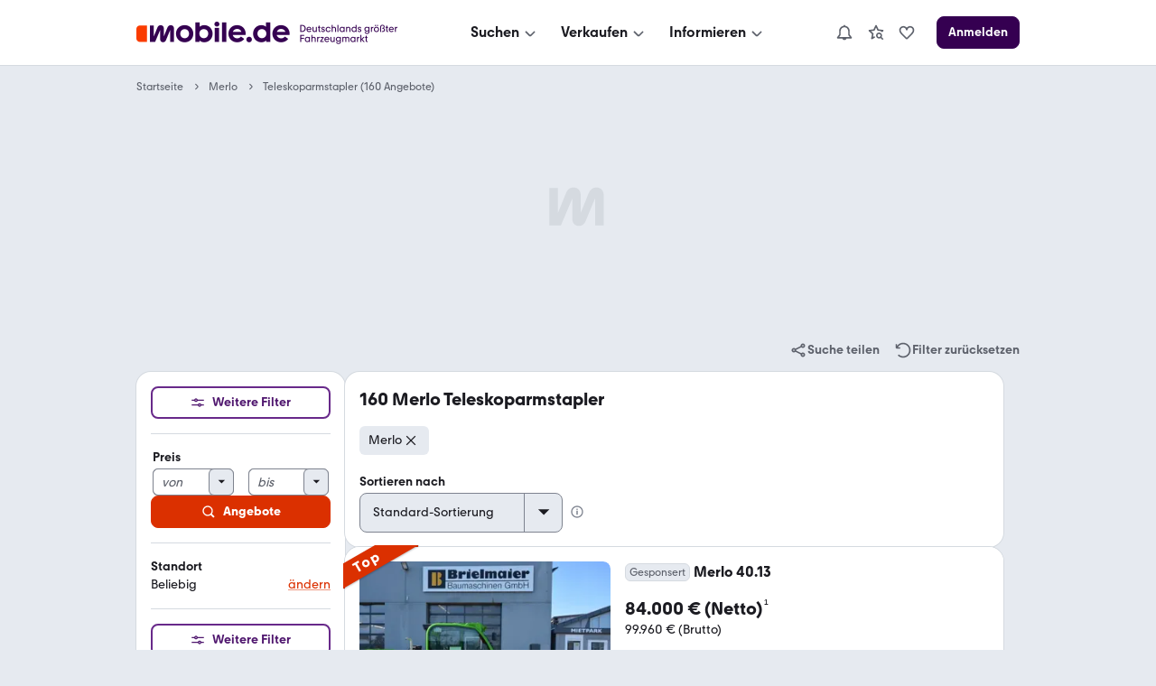

--- FILE ---
content_type: text/html; charset=utf-8
request_url: https://suchen.mobile.de/lkw/merlo-teleskoparmstapler.html
body_size: 45151
content:
<!doctype html>
  <html lang="de"  data-grid="8">
    
  <head>
    
    
    <script>
      var kameleoonLoadingTimeout = 1000;
      window.kameleoonQueue = window.kameleoonQueue || [];
      window.kameleoonStartLoadTime = new Date().getTime();
      if (!document.getElementById("kameleoonLoadingStyleSheet") && !window.kameleoonDisplayPageTimeOut) {
        var kameleoonS = document.getElementsByTagName("script")[0];
        var kameleoonCc = "* { visibility: hidden !important; background-image: none !important; }";
        var kameleoonStn = document.createElement("style");
        kameleoonStn.type = "text/css";
        kameleoonStn.id = "kameleoonLoadingStyleSheet";
        if (kameleoonStn.styleSheet) {
          kameleoonStn.styleSheet.cssText = kameleoonCc;
        } else {
          kameleoonStn.appendChild(document.createTextNode(kameleoonCc));
        }
        kameleoonS.parentNode.insertBefore(kameleoonStn, kameleoonS);
        window.kameleoonDisplayPage = function(fromEngine) {
          if (!fromEngine) {
            window.kameleoonTimeout = true;
          }
          if (kameleoonStn.parentNode) {
            kameleoonStn.parentNode.removeChild(kameleoonStn);
          }
        };
        window.kameleoonDisplayPageTimeOut = window.setTimeout(window.kameleoonDisplayPage, kameleoonLoadingTimeout);
      }
    </script>
  
    <script src="https://h9oc08pbdv.kameleoon.io/engine.js" async ></script>
  
    <link rel="preconnect" href="https://www.mobile.de" />
    <link rel="preconnect" href="https://static.classistatic.de" />
    <link rel="preconnect" href="https://img.classistatic.de" />
    <meta name="google-adsense-account" content="sites-0236976907015416">

    <title data-rh="true">Merlo Teleskoparmstapler | Lkw kaufen bei mobile.de</title>
    <meta data-rh="true" charset="utf-8"/><meta data-rh="true" content="telephone=no" name="format-detection"/><meta data-rh="true" content="notranslate" name="google"/><meta data-rh="true" content="Jetzt Merlo Teleskoparmstapler bei mobile.de kaufen. Finden Sie viele günstige Lkw Angebote bei mobile.de – Deutschlands größtem Fahrzeugmarkt" name="description"/><meta data-rh="true" content="https://www.mobile.de/" property="og:site"/><meta data-rh="true" content="mobile.de" property="og:site_name"/><meta data-rh="true" content="product.group" property="og:type"/><meta data-rh="true" content="Merlo Teleskoparmstapler | Lkw kaufen bei mobile.de" property="og:title"/><meta data-rh="true" content="Jetzt Merlo Teleskoparmstapler bei mobile.de kaufen. Finden Sie viele günstige Lkw Angebote bei mobile.de – Deutschlands größtem Fahrzeugmarkt" property="og:description"/><meta data-rh="true" content="true" property="og:rich_attachment"/><meta data-rh="true" content="1678121278899839" property="fb:app_id"/><meta data-rh="true" content="summary_large_image" name="twitter:card"/><meta data-rh="true" content="@mobile_de" name="twitter:site"/><meta data-rh="true" content="@mobile_de" name="twitter:creator"/><meta data-rh="true" content="Merlo Teleskoparmstapler | Lkw kaufen bei mobile.de" name="twitter:title"/><meta data-rh="true" content="Jetzt Merlo Teleskoparmstapler bei mobile.de kaufen. Finden Sie viele günstige Lkw Angebote bei mobile.de – Deutschlands größtem Fahrzeugmarkt" name="twitter:description"/>
    <link data-rh="true" href="https://static.classistatic.de/static/favicons/favicon.ico" rel="icon"/><link data-rh="true" href="https://static.classistatic.de/static/favicons/favicon.svg" rel="icon" type="image/svg+xml"/><link data-rh="true" href="https://static.classistatic.de/static/favicons/favicon-96x96.png" rel="icon" sizes="96x96" type="image/png"/><link data-rh="true" href="https://static.classistatic.de/static/favicons/favicon-192x192.png" rel="icon" sizes="192x192" type="image/png"/><link data-rh="true" href="https://static.classistatic.de/static/favicons/favicon-512x512.png" rel="icon" sizes="512x512" type="image/png"/><link data-rh="true" href="https://static.classistatic.de/static/favicons/favicon-180x180.png" rel="apple-touch-icon" sizes="180x180" type="image/png"/><link data-rh="true" href="https://suchen.mobile.de/lkw/merlo-teleskoparmstapler.html" rel="canonical"/><link data-rh="true" href="https://m.mobile.de/lkw/merlo-teleskoparmstapler.html" media="only screen and (max-width: 640px)" rel="alternate"/>
    <style>
  .body { overflow-anchor: none; }
  .root { min-height: 100vh; }
  </style>
    <script  src="https://static.classistatic.de/consent-statics/api/consent/js/cmp-api-stub@1.5.20.js" crossorigin="anonymous"></script><script defer src="https://static.classistatic.de/consent-statics/api/consent/js/cmp-api@3.39.0.js" crossorigin="anonymous"></script>
    <link data-chunk="client.desktop" rel="stylesheet" href="https://static.classistatic.de/consumer-webapp/static/94.d68cf299c4c5b881a7b9.css" crossOrigin="anonymous">
<link data-chunk="client.desktop" rel="stylesheet" href="https://static.classistatic.de/consumer-webapp/static/5142.6c23e4627949bea9c1ea.css" crossOrigin="anonymous">
<link data-chunk="client.desktop" rel="stylesheet" href="https://static.classistatic.de/consumer-webapp/static/3381.42a45cc4c321beb257d5.css" crossOrigin="anonymous">
<link data-chunk="client.desktop" rel="stylesheet" href="https://static.classistatic.de/consumer-webapp/static/5989.bc0a5bb966283e72d6ce.css" crossOrigin="anonymous">
<link data-chunk="client.desktop" rel="stylesheet" href="https://static.classistatic.de/consumer-webapp/static/client.desktop.66ee7e0480e2dc725a91.css" crossOrigin="anonymous">
<link data-chunk="desktop.search" rel="stylesheet" href="https://static.classistatic.de/consumer-webapp/static/desktop.search.5d02e5a037e172221664.css" crossOrigin="anonymous">
<link data-chunk="search.desktop.srp" rel="stylesheet" href="https://static.classistatic.de/consumer-webapp/static/6539.5e1a4ead19103c6c473a.css" crossOrigin="anonymous">
<link data-chunk="search.desktop.srp" rel="stylesheet" href="https://static.classistatic.de/consumer-webapp/static/3879.f80eb58c508645dea1f7.css" crossOrigin="anonymous">
<link data-chunk="search.desktop.srp" rel="stylesheet" href="https://static.classistatic.de/consumer-webapp/static/9143.7ee4140ff4ab69eed18e.css" crossOrigin="anonymous">
<link data-chunk="search.desktop.srp" rel="stylesheet" href="https://static.classistatic.de/consumer-webapp/static/7281.4b41947f5cfc743a0c61.css" crossOrigin="anonymous">
<link data-chunk="search.desktop.srp" rel="stylesheet" href="https://static.classistatic.de/consumer-webapp/static/2568.7dc9786645df519ccf86.css" crossOrigin="anonymous">
<link data-chunk="search.desktop.srp" rel="stylesheet" href="https://static.classistatic.de/consumer-webapp/static/2834.7c3a55c8f01286349468.css" crossOrigin="anonymous">
<link data-chunk="search.desktop.srp" rel="stylesheet" href="https://static.classistatic.de/consumer-webapp/static/5806.034d6463d5d536c5ce04.css" crossOrigin="anonymous">
<link data-chunk="search.desktop.srp" rel="stylesheet" href="https://static.classistatic.de/consumer-webapp/static/9259.02afe8d0af2444da6748.css" crossOrigin="anonymous">
<link data-chunk="search.desktop.srp" rel="stylesheet" href="https://static.classistatic.de/consumer-webapp/static/9090.5b8e280531cb55ad7c7d.css" crossOrigin="anonymous">
<link data-chunk="search.desktop.srp" rel="stylesheet" href="https://static.classistatic.de/consumer-webapp/static/4177.92f625ebf0fc04cb5dc8.css" crossOrigin="anonymous">
<link data-chunk="search.desktop.srp" rel="stylesheet" href="https://static.classistatic.de/consumer-webapp/static/8417.a3b629689b42f5a1ec32.css" crossOrigin="anonymous">
<link data-chunk="search.desktop.srp" rel="stylesheet" href="https://static.classistatic.de/consumer-webapp/static/search.desktop.srp.bffb3b5568818f9e2785.css" crossOrigin="anonymous">
    
    <script>
      window.__trackAdvertisingScriptError = function(event) {
        if (!window.mobile) {
          window.mobile = {};
        }
        if (!window.mobile.adv) {
          window.mobile.adv = {};
        }
        if (!window.mobile.adv.failedScriptRequests) {
          window.mobile.adv.failedScriptRequests = [];
        }

        var scriptElement = event.target || event.srcElement || this;
        var scriptUrl = scriptElement.src;

        window.mobile.adv.failedScriptRequests.push({
          fileName: scriptUrl,
          message: event instanceof ErrorEvent ? event.message : 'Script failed to load',
          timestamp: new Date().toISOString()
        });
      };
    </script>
  <script crossorigin="anonymous" async src="https://static.classistatic.de/adv/public/js/advsdk@5.30.1.js" onerror="window.__trackAdvertisingScriptError.call(this, event)"></script><script crossorigin="anonymous" async src="https://static.classistatic.de/adv/public/js/prebid@9.15.0.1a874b8d0441184b64d5.js" onerror="window.__trackAdvertisingScriptError.call(this, event)"></script><script async src="https://securepubads.g.doubleclick.net/tag/js/gpt.js" onerror="window.__trackAdvertisingScriptError.call(this, event)"></script><script async src="https://c.amazon-adsystem.com/aax2/apstag.js" onerror="window.__trackAdvertisingScriptError.call(this, event)"></script><script async src="https://static.criteo.net/js/ld/publishertag.js" onerror="window.__trackAdvertisingScriptError.call(this, event)"></script><script crossorigin="anonymous" async src="https://static.classistatic.de/adv/public/js/adex@6cde805596279a4b8a2c.js" onerror="window.__trackAdvertisingScriptError.call(this, event)"></script>
    
    
  </head>
    
  <body class="body">
    <style data-styled="true" data-styled-version="6.3.8">.kzIOLc{display:flex;flex-direction:column;justify-content:center;align-items:center;padding:8px 0;background:var(--consent-modal-ButtonPrimary-background-color);border:1px solid var(--consent-modal-ButtonPrimary-border-color);border-radius:var(--consent-modal-Button-border-radius);flex:1;align-self:stretch;font-style:normal;font-weight:500;font-size:14px;line-height:20px;text-align:center;color:var(--consent-modal-ButtonPrimary-color);cursor:pointer;text-decoration:none;}/*!sc*/
.kzIOLc:hover{box-shadow:var(--consent-modal-hover-shadow);background:var(--consent-modal-ButtonPrimary-hover-background-color);border-color:var(--consent-modal-ButtonPrimary-hover-border-color);}/*!sc*/
data-styled.g1[id="sc-beySbL"]{content:"kzIOLc,"}/*!sc*/
.cgQMCB{color:var(--consent-modal-ButtonSecondary-color);background:var(--consent-modal-ButtonSecondary-background-color);border:1px solid var(--consent-modal-ButtonSecondary-border-color);}/*!sc*/
.cgQMCB:hover{text-decoration:none;color:var(--consent-modal-ButtonSecondary-color);background:var(--consent-modal-btn-secondary-hover-background-color);border-color:var(--consent-modal-ButtonSecondary-border-color);}/*!sc*/
data-styled.g2[id="sc-guDLRU"]{content:"cgQMCB,"}/*!sc*/
.jslNGN{--consent-modal-color-background-primary:var(--color-background-primary, white);--consent-modal-ButtonPrimary-color:var(--ButtonPrimary-color, rgb(255, 255, 255));--consent-modal-color-background-contrast:var(--color-background-contrast, rgba(0, 0, 0, 0.15));--consent-modal-content-text-size:14px;--consent-modal-main-part-spacing:9px;--consent-modal-main-part-padding:18px 9px 0 9px;--consent-modal-footer-padding:18px 9px 18px 9px;position:fixed;top:0;right:0;bottom:0;left:0;z-index:6000010;display:flex;justify-content:center;}/*!sc*/
.jslNGN *{box-sizing:border-box;}/*!sc*/
@media (min-width: 576px){.jslNGN{--consent-modal-main-part-padding:36px 18px 0 18px;--consent-modal-footer-padding:18px 18px 18px 18px;}}/*!sc*/
@media (min-width: 1008px){.jslNGN{--consent-modal-main-part-padding:36px 36px 0 36px;--consent-modal-footer-padding:18px 36px 18px 36px;}}/*!sc*/
data-styled.g3[id="sc-dmyDGl"]{content:"jslNGN,"}/*!sc*/
.Avsge{--consent-modal-color-logo-text:var(--color-logo-text, rgb(0, 0, 0));--consent-modal-summary-font-weight:var(--text-weight-500, 500);--consent-modal-summary-border-color:var(--color-background-contrast, rgb(220, 221, 224));--consent-modal-details-font-size:var(--text-size-100, 12px);--consent-modal-details-font-weight:var(--text-weight-400, 400);--consent-modal-details-color:var(--color-content-secondary, rgb(90, 94, 102));--consent-modal-color-content-lead:var(--color-content-lead, #333);--consent-modal-color-link:var(--color-content-accent, rgb(52,65,117));--consent-modal-action-color:var(--color-action, rgb(219, 48, 0));--consent-modal-Button-border-radius:var(--ButtonLarge-border-radius, 8px);--consent-modal-ButtonPrimary-background-color:var(--ButtonPrimary-background-color, rgb(219, 48, 0));--consent-modal-ButtonPrimary-border-color:var(--ButtonPrimary-background-color, rgb(219, 48, 0));--consent-modal-ButtonPrimary-hover-background-color:var(--ButtonPrimary-hover-background-color, rgb(173,35,0));--consent-modal-ButtonPrimary-hover-border-color:var(--ButtonPrimary-hover-border-color, rgb(173,35,0));--consent-modal-ButtonSecondary-color:var(--ButtonSecondary-color, rgb(79,22,110));--consent-modal-ButtonSecondary-background-color:var(--ButtonSecondary-background-color, rgb(255 255 255 / 33%));--consent-modal-ButtonSecondary-border-color:var(--ButtonSecondary-border-color, rgb(104,41,138));--consent-modal-LinkButton-color:var(--color-content-secondary, rgb(90 94 102));--consent-modal-btn-secondary-hover-background-color:var(--btn-secondary-hover-background-color, transparent);--consent-modal-btn-secondary-hover-border-color:var(--btn-secondary-hover-border-color, #c3c6cb);--consent-modal-hover-shadow:var(--UIEffects-HoverShadow, 0 1px 4px #00000054);--consent-modal-color-content-secondary:var(--color-content-secondary, #83888f);--consent-modal-box-shadow:var(--shadow-level-1, 0 1px 2px rgba(0, 0, 0, 0.5));--consent-modal-border-radius:var(--radius-background, 16px);}/*!sc*/
data-styled.g4[id="sc-hLQRIK"]{content:"Avsge,"}/*!sc*/
.jPgZMn{color:var(--consent-modal-LinkButton-color);background:transparent;border:1px solid transparent;}/*!sc*/
.jPgZMn:hover{text-decoration:none;cursor:revert;color:var(--consent-modal-LinkButton-color);background:transparent;border-color:transparent;box-shadow:none;}/*!sc*/
data-styled.g5[id="sc-eDLJxb"]{content:"jPgZMn,"}/*!sc*/
.ktfQMa{cursor:pointer;}/*!sc*/
.ktfQMa:hover{text-decoration:underline;}/*!sc*/
data-styled.g6[id="sc-jTQDnk"]{content:"ktfQMa,"}/*!sc*/
.jIondn{font-weight:var(--consent-modal-details-font-weight);font-size:var(--consent-modal-details-font-size);border-top:1px solid var(--consent-modal-summary-border-color);margin:6px 12px 0 12px;padding-top:4px;color:var(--consent-modal-details-color);}/*!sc*/
data-styled.g7[id="sc-gLLvbB"]{content:"jIondn,"}/*!sc*/
.gUNUFj{display:list-item;font-weight:var(--consent-modal-summary-font-weight);cursor:pointer;}/*!sc*/
data-styled.g8[id="sc-iBdmCa"]{content:"gUNUFj,"}/*!sc*/
.hmhyP{font-style:normal;font-weight:normal;font-size:14px;line-height:1.43em;color:var(--consent-modal-color-content-lead);padding-bottom:var(--consent-modal-main-part-spacing);}/*!sc*/
.hmhyP a,.hmhyP a:visited{text-decoration:underline;color:var(--consent-modal-color-link);}/*!sc*/
.hmhyP p{margin:0 0 18px;}/*!sc*/
.hmhyP b{font-weight:500;}/*!sc*/
.hmhyP p:last-of-type{margin:0;}/*!sc*/
.hmhyP .desktop{display:none;}/*!sc*/
.hmhyP span.mde-consent-decline-btn{text-decoration:underline;cursor:pointer;color:var(--consent-modal-action-color);}/*!sc*/
.hmhyP span.action{color:var(--consent-modal-action-color);}/*!sc*/
@media (min-width: 813px){.hmhyP .mobile{display:none;}.hmhyP .desktop{display:inherit;}}/*!sc*/
data-styled.g9[id="sc-fsYeqr"]{content:"hmhyP,"}/*!sc*/
.gYpDNq{--consent-modal-color-background-translucent:var(--color-background-translucent, rgba(0, 0, 0, 0.3));position:absolute;top:0;left:0;right:0;bottom:0;background-color:var(--consent-modal-color-background-translucent);z-index:1;}/*!sc*/
data-styled.g10[id="sc-qZqnL"]{content:"gYpDNq,"}/*!sc*/
.elblXg{margin-bottom:18px;color:var(--consent-modal-color-logo-text);}/*!sc*/
data-styled.g11[id="sc-jsEegq"]{content:"elblXg,"}/*!sc*/
.jltBaM{font-display:swap;z-index:2;display:flex;flex-direction:column;background:var(--consent-modal-color-background-primary);max-height:100%;align-self:flex-end;transition:width 0.5s;padding:unset;max-width:unset;border:unset;}/*!sc*/
.jltBaM::backdrop{display:none;}/*!sc*/
@media (min-width: 576px){.jltBaM{align-self:center;width:552px;max-height:60%;min-height:420px;box-shadow:var(--consent-modal-box-shadow);border-radius:var(--consent-modal-border-radius);}}/*!sc*/
@media (min-width: 1008px){.jltBaM{width:718px;}}/*!sc*/
@media (hover: hover) and (max-height: 430px) and (min-aspect-ratio: 5/3){.jltBaM{align-self:flex-end;height:100%;max-height:none;min-height:auto;width:75%;}}/*!sc*/
data-styled.g12[id="sc-kFCscd"]{content:"jltBaM,"}/*!sc*/
.fkGUJP{flex-grow:1;overflow:auto;padding:var(--consent-modal-main-part-padding);box-shadow:inset 0 -9px 10px -10px #00000099;}/*!sc*/
data-styled.g13[id="sc-irLwvM"]{content:"fkGUJP,"}/*!sc*/
.cdwvoO{padding:var(--consent-modal-footer-padding);}/*!sc*/
data-styled.g14[id="sc-csKIKD"]{content:"cdwvoO,"}/*!sc*/
.lckYvE{display:flex;flex-wrap:wrap;column-gap:var(--consent-modal-main-part-spacing);row-gap:9px;}/*!sc*/
.lckYvE >*{flex-grow:1;flex-shrink:1;flex-basis:165px;}/*!sc*/
@media (max-width: 575px){.lckYvE >*{flex-basis:285px;}}/*!sc*/
data-styled.g15[id="sc-eTNem"]{content:"lckYvE,"}/*!sc*/
.cbbofo{display:flex;flex-wrap:wrap;justify-content:center;column-gap:18px;margin-top:18px;}/*!sc*/
.cbbofo >a{font-size:12px;min-width:90px;text-align:center;color:var(--consent-modal-color-content-secondary);text-decoration-color:var(--consent-modal-color-content-secondary);}/*!sc*/
@media (min-width: 576px){.cbbofo >a{font-size:14px;min-width:105px;}}/*!sc*/
data-styled.g16[id="sc-brSaZZ"]{content:"cbbofo,"}/*!sc*/
</style><div id="mde-consent-modal-container" application="mde" data-consent-language="de" class="sc-dmyDGl sc-hLQRIK jslNGN Avsge"><div class="sc-qZqnL gYpDNq"></div><dialog id="mde-consent-modal-dialog" class="sc-kFCscd jltBaM"><div class="sc-irLwvM fkGUJP"><div class="sc-jsEegq elblXg"><svg height="18" viewBox="0 0 123 17" focusable="false" aria-hidden="true" xmlns="http://www.w3.org/2000/svg"><path fill="currentColor" d="M122.156 9.5971C122.156 9.9632 122.135 10.268 122.075 10.634H111.89C112.336 12.2192 113.72 13.2982 115.468 13.2982C116.647 13.2982 117.684 12.75 118.395 11.8339L121.059 13.7449C119.635 15.5543 117.582 16.4284 115.367 16.4284C111.422 16.4284 108.453 13.4401 108.453 9.5971C108.453 5.7541 111.361 2.7851 115.305 2.7851C119.25 2.7851 122.158 5.6717 122.158 9.5971H122.156ZM111.989 8.1538H118.78C118.292 6.6894 116.971 5.7961 115.365 5.7961C113.759 5.7961 112.478 6.7104 111.989 8.1538ZM103.328 4.1075V0.5693H106.784V16.1639H103.51V14.9027C102.615 15.8381 101.334 16.4284 99.688 16.4284C95.9461 16.4284 93.06 13.5417 93.06 9.5971C93.06 5.6525 95.9461 2.7851 99.688 2.7851C101.171 2.7851 102.454 3.2738 103.328 4.1058V4.1075ZM100.054 13.1756C102.088 13.1756 103.611 11.65 103.611 9.5358C103.611 7.4216 102.086 5.9362 100.054 5.9362C98.022 5.9362 96.537 7.4409 96.537 9.5358C96.537 11.6307 98.082 13.1756 100.054 13.1756ZM89.909 16.4284C88.689 16.4284 87.712 15.4527 87.712 14.2318C87.712 13.011 88.688 12.0563 89.909 12.0563C91.129 12.0563 92.084 13.032 92.084 14.2318C92.084 15.4317 91.128 16.4284 89.909 16.4284ZM87.124 9.5971C87.124 9.9632 87.083 10.268 87.022 10.634H76.836C77.283 12.2192 78.667 13.2982 80.415 13.2982C81.594 13.2982 82.631 12.75 83.342 11.8339L86.006 13.7449C84.582 15.5543 82.529 16.4284 80.313 16.4284C76.369 16.4284 73.4 13.4401 73.4 9.5971C73.4 5.7541 76.307 2.7851 80.252 2.7851C84.197 2.7851 87.124 5.6717 87.124 9.5971ZM76.936 8.1538H83.7271C83.2381 6.6894 81.918 5.7961 80.312 5.7961C78.705 5.7961 77.425 6.7104 76.936 8.1538ZM68.274 0.5693V16.1639H71.73V0.5693H68.274ZM64.209 3.8833C63.091 3.8833 62.237 3.0093 62.237 1.9513C62.237 0.8933 63.091 0 64.209 0C65.327 0 66.181 0.8741 66.181 1.9513C66.181 3.0285 65.307 3.8833 64.209 3.8833ZM65.938 16.1639H62.461V4.9413H65.938V16.1639ZM54.144 2.7851C57.886 2.7851 60.751 5.6927 60.751 9.5971C60.751 13.5014 57.884 16.4284 54.144 16.4284C52.498 16.4284 51.196 15.8381 50.301 14.9027V16.1429H47.048V0.5693H50.485V4.1075C51.399 3.2738 52.64 2.7868 54.144 2.7868V2.7851ZM53.759 13.1756C55.771 13.1756 57.276 11.65 57.276 9.5358C57.276 7.4216 55.771 5.9362 53.759 5.9362C51.746 5.9362 50.221 7.4409 50.221 9.5358C50.221 11.6307 51.766 13.1756 53.759 13.1756ZM38.509 16.4284C34.586 16.4284 31.596 13.5417 31.596 9.5971C31.596 5.6525 34.584 2.7851 38.509 2.7851C42.435 2.7851 45.381 5.6927 45.381 9.5971C45.381 13.5014 42.433 16.4284 38.509 16.4284ZM38.509 13.2159C40.482 13.2159 41.986 11.7113 41.986 9.5971C41.986 7.4829 40.461 5.9572 38.509 5.9572C36.558 5.9572 35.011 7.4619 35.011 9.5971C35.011 11.7323 36.495 13.2159 38.509 13.2159Z"></path><path fill="currentColor" d="M29.9901 5.57012C29.9901 4.06542 29.075 2.82532 27.427 2.82532C26.187 2.82532 25.23 3.51722 24.723 4.79762L21.897 11.7708V5.57012C21.897 4.06542 21.023 2.82532 19.396 2.82532C18.054 2.82532 17.22 3.59772 16.732 4.79762L13.845 11.8934V3.04952H10.815V16.1638H14.942L18.947 6.70862V13.8254C18.947 15.309 19.76 16.388 21.246 16.388C22.526 16.388 23.218 15.6558 23.686 14.5383L26.959 6.64902V16.1638H29.9901V5.57012Z"></path><path d="M2.86804 3.0499H8.48004V16.1642H2.86804C1.28204 16.1642 0 14.8837 0 13.2968V5.9155C0 4.3303 1.28104 3.0481 2.86804 3.0481V3.0499Z" fill="#FA3C00"></path></svg></div><div id="mde-consent-modal-legal-text" class="sc-fsYeqr hmhyP"><p>Wir benötigen Ihre Einwilligung, damit wir und unsere <a href="https://www.mobile.de/consent/?openOnMount=true">Partner</a> technisch nicht notwendige Cookies und ähnliche Technologien einsetzen und so personenbezogene Daten (z. B. IP-Adresse) auf Ihrem Endgerät speichern bzw. abrufen können. Die Datenverarbeitung erfolgt für personalisierte Inhalte und Anzeigen (auf unseren und dritten Websites/Apps), Anzeigen- und Inhaltsmessungen sowie um Erkenntnisse über Zielgruppen und Produktentwicklungen zu gewinnen. Außerdem können wir so Ihre Nutzererfahrung innerhalb <abbr title="Kleinanzeigen">unserer Unternehmensgruppe</abbr> verbessern, Ihr Nutzungsverhalten analysieren sowie Segmente mit pseudonymisierten Nutzerdaten zusammenstellen und Dritten über unsere <a href="https://www.mobile.de/consent/?openOnMount=true">Partner</a> einen Datenabgleich zur Personalisierung ihrer Werbung und die Möglichkeit anbieten, ähnliche Nutzer in ihrem eigenen Datenbestand zu identifizieren.</p><p><details><summary class="sc-iBdmCa gUNUFj">Speichern von oder Zugriff auf Informationen auf einem Endgerät</summary><section class="sc-gLLvbB jIondn">Cookies, Endgeräte- oder ähnliche Online-Kennungen (z. B. login-basierte Kennungen, zufällig generierte Kennungen, netzwerkbasierte Kennungen) können zusammen mit anderen Informationen (z. B. Browsertyp und Browserinformationen, Sprache, Bildschirmgröße, unterstützte Technologien usw.) auf Ihrem Endgerät gespeichert oder von dort ausgelesen werden, um es jedes Mal wiederzuerkennen, wenn es eine App oder einer Webseite aufruft. Dies geschieht für einen oder mehrere der hier aufgeführten Verarbeitungszwecke.</section></details><details><summary class="sc-iBdmCa gUNUFj">Personalisierte Werbung und Inhalte, Messung von Werbeleistung und der Performance von Inhalten, Zielgruppenforschung sowie Entwicklung und Verbesserung von Angeboten</summary><section class="sc-gLLvbB jIondn">Anzeigen und Werbung können basierend auf Ihrem Profil personalisiert werden. Ihre Aktivitäten auf diesem Dienst können verwendet werden, um ein Profil über Sie für personalisierte Werbung zu erstellen oder zu ergänzen. Die Werbeleistung und die Performance von Inhalten können gemessen werden. Basierend auf Ihrer Aktivität und den Aktivitäten anderer können Berichte erstellt werden. Ihre Aktivitäten auf diesem Dienst können helfen, Produkte und Dienstleistungen zu entwickeln und zu verbessern</section></details></p><p class="mobile">Einstellmöglichkeiten und mehr Infos zu den Zwecken und Partnern gibt es unter &#x27;Datenschutzeinstellungen&#x27;, für den jederzeit möglichen Widerruf der Einwilligung auch erreichbar über den Link im Menü.</p><p class="desktop">Einstellmöglichkeiten und mehr Infos zu den Zwecken und Partnern gibt es unter &#x27;Datenschutzeinstellungen&#x27;, für den jederzeit möglichen Widerruf der Einwilligung auch erreichbar über den Link im Footer.</p><p>Für die Auswahl und Messung einfacher Anzeigen (sog. kontextbezogene Werbung) sowie um Erkenntnisse über Zielgruppen und Produktentwicklungen zu erlangen, erfolgt eine Verarbeitung Ihrer personenbezogenen Daten (z. B. IP-Adresse) ohne Cookies durch bestimmte Partner auch auf Basis von berechtigten Interessen. Dieser Datenverarbeitung können Sie jederzeit unter &#x27;Datenschutzeinstellungen&#x27; widersprechen.</p><p>Wir arbeiten mit 221 Partnern zusammen.</p></div></div><div class="sc-csKIKD cdwvoO"><div class="sc-eTNem lckYvE"><div tabindex="0" class="sc-beySbL sc-eDLJxb kzIOLc jPgZMn"><span class="sc-jTQDnk ktfQMa mde-consent-decline-btn">Ablehnen</span></div><a referrerPolicy="unsafe-url" href="https://www.mobile.de/consent/" data-testid="mde-consent-settings-btn" class="sc-beySbL sc-guDLRU kzIOLc cgQMCB mde-consent-settings-btn" tabindex="0">Einstellungen verwalten</a><button class="sc-beySbL kzIOLc mde-consent-accept-btn" tabindex="0">Einverstanden</button></div><div class="sc-brSaZZ cbbofo"><a href="https://www.mobile.de/service/imprint" tabindex="0">Impressum</a><a href="https://www.mobile.de/service/privacyPolicy" tabindex="0">Datenschutz</a><a href="https://www.mobile.de/service/cookiePolicy" tabindex="0">Cookie-Erklärung</a></div></div></dialog></div>
    <div id="root" class="root"><link rel="preload" as="image" imageSrcSet="https://img.classistatic.de/api/v1/mo-prod/images/0c/0c4ec9e6-4880-4e6a-83df-d253547ca54d?rule=mo-160w 160w, https://img.classistatic.de/api/v1/mo-prod/images/0c/0c4ec9e6-4880-4e6a-83df-d253547ca54d?rule=mo-240w 240w, https://img.classistatic.de/api/v1/mo-prod/images/0c/0c4ec9e6-4880-4e6a-83df-d253547ca54d?rule=mo-360w 360w, https://img.classistatic.de/api/v1/mo-prod/images/0c/0c4ec9e6-4880-4e6a-83df-d253547ca54d?rule=mo-1024w 1024w" imageSizes="278px"/><link rel="preload" as="image" imageSrcSet="https://img.classistatic.de/api/v1/mo-prod/images/ed/ed74718d-b17b-4bd0-ae16-d7a00adfbc52?rule=mo-160w 160w, https://img.classistatic.de/api/v1/mo-prod/images/ed/ed74718d-b17b-4bd0-ae16-d7a00adfbc52?rule=mo-240w 240w, https://img.classistatic.de/api/v1/mo-prod/images/ed/ed74718d-b17b-4bd0-ae16-d7a00adfbc52?rule=mo-360w 360w, https://img.classistatic.de/api/v1/mo-prod/images/ed/ed74718d-b17b-4bd0-ae16-d7a00adfbc52?rule=mo-1024w 1024w" imageSizes="92px"/><link rel="preload" as="image" imageSrcSet="https://img.classistatic.de/api/v1/mo-prod/images/23/23416636-4e7a-4285-ae3f-2f868de8e7de?rule=mo-160w 160w, https://img.classistatic.de/api/v1/mo-prod/images/23/23416636-4e7a-4285-ae3f-2f868de8e7de?rule=mo-240w 240w, https://img.classistatic.de/api/v1/mo-prod/images/23/23416636-4e7a-4285-ae3f-2f868de8e7de?rule=mo-360w 360w, https://img.classistatic.de/api/v1/mo-prod/images/23/23416636-4e7a-4285-ae3f-2f868de8e7de?rule=mo-1024w 1024w" imageSizes="92px"/><link rel="preload" as="image" imageSrcSet="https://img.classistatic.de/api/v1/mo-prod/images/20/2036a85e-39a1-4c3e-9cdd-a848e0d64634?rule=mo-160w 160w, https://img.classistatic.de/api/v1/mo-prod/images/20/2036a85e-39a1-4c3e-9cdd-a848e0d64634?rule=mo-240w 240w, https://img.classistatic.de/api/v1/mo-prod/images/20/2036a85e-39a1-4c3e-9cdd-a848e0d64634?rule=mo-360w 360w, https://img.classistatic.de/api/v1/mo-prod/images/20/2036a85e-39a1-4c3e-9cdd-a848e0d64634?rule=mo-1024w 1024w" imageSizes="92px"/><link rel="preload" as="image" imageSrcSet="https://img.classistatic.de/api/v1/mo-prod/images/57/57eb30ab-16d8-49aa-a2f2-15759201b373?rule=mo-160w 160w, https://img.classistatic.de/api/v1/mo-prod/images/57/57eb30ab-16d8-49aa-a2f2-15759201b373?rule=mo-240w 240w, https://img.classistatic.de/api/v1/mo-prod/images/57/57eb30ab-16d8-49aa-a2f2-15759201b373?rule=mo-360w 360w, https://img.classistatic.de/api/v1/mo-prod/images/57/57eb30ab-16d8-49aa-a2f2-15759201b373?rule=mo-1024w 1024w" imageSizes="278px"/><link rel="preload" as="image" imageSrcSet="https://img.classistatic.de/api/v1/mo-prod/images/26/269c2b38-6cda-4fde-a1a1-066c06894101?rule=mo-160w 160w, https://img.classistatic.de/api/v1/mo-prod/images/26/269c2b38-6cda-4fde-a1a1-066c06894101?rule=mo-240w 240w, https://img.classistatic.de/api/v1/mo-prod/images/26/269c2b38-6cda-4fde-a1a1-066c06894101?rule=mo-360w 360w, https://img.classistatic.de/api/v1/mo-prod/images/26/269c2b38-6cda-4fde-a1a1-066c06894101?rule=mo-1024w 1024w" imageSizes="278px"/><link rel="preload" as="image" imageSrcSet="https://img.classistatic.de/api/v1/mo-prod/images/9e/9ea9dda8-5ef2-4662-8c45-f9d486c667be?rule=mo-160w 160w, https://img.classistatic.de/api/v1/mo-prod/images/9e/9ea9dda8-5ef2-4662-8c45-f9d486c667be?rule=mo-240w 240w, https://img.classistatic.de/api/v1/mo-prod/images/9e/9ea9dda8-5ef2-4662-8c45-f9d486c667be?rule=mo-360w 360w, https://img.classistatic.de/api/v1/mo-prod/images/9e/9ea9dda8-5ef2-4662-8c45-f9d486c667be?rule=mo-1024w 1024w" imageSizes="278px"/><link rel="preload" as="image" imageSrcSet="https://img.classistatic.de/api/v1/mo-prod/images/ce/ce48002d-5f51-404a-a5da-4306ae37799f?rule=mo-160w 160w, https://img.classistatic.de/api/v1/mo-prod/images/ce/ce48002d-5f51-404a-a5da-4306ae37799f?rule=mo-240w 240w, https://img.classistatic.de/api/v1/mo-prod/images/ce/ce48002d-5f51-404a-a5da-4306ae37799f?rule=mo-360w 360w, https://img.classistatic.de/api/v1/mo-prod/images/ce/ce48002d-5f51-404a-a5da-4306ae37799f?rule=mo-1024w 1024w" imageSizes="278px"/><script type="application/ld+json">{"@context":"https://schema.org","@type":"Organization","name":"mobile.de","legalName":"mobile.de GmbH","url":"https://www.mobile.de/","sameAs":["https://www.facebook.com/mobile.de","https://www.linkedin.com/company/mobile-de-gmbh/","https://www.xing.com/pages/mobilede","https://www.youtube.com/c/mobilede","https://www.tiktok.com/@mobile.de","https://www.instagram.com/mobile_de/","https://www.youtube.com/channel/UCpss16IYd0Ms-jKwYikPlkA"]}</script><header class="ePmsJ"><nav class="q2OrQ" data-testid="header-mobile-large-screen"><div class="PKAcQ"><div class="ZrQ6H"><a class="FWtU1 YIC4W J72S8" href="https://www.mobile.de/" data-testid="header-mobile-logo" aria-label="Zur mobile.de Startseite"><div class="whROq" aria-label="Zur mobile.de Startseite"></div></a></div></div><div class="aYWlF"><div class="cuarr Q7Z9v lfEF0 VrdYZ"><div class="hzoVo lfEF0 _b8Yw"><div class="lfEF0 f7B6Q VrdYZ"><button class="IdlrQ FxqoS cq2eI p7tM_" data-testid="menu-search" aria-label="Suchen" type="button"><span class="H68e7 TXrbf Has06" tabindex="-1"><span class="fJrrk" tabindex="-1">Suchen</span><div class="nQao3 L0Nwc mdVlo"><svg class="YgmFC ZD2EM" width="20" height="20" viewBox="0 0 24 24" focusable="false" aria-hidden="true" xmlns="http://www.w3.org/2000/svg" fill="none" style="pointer-events:none"><path fill-rule="evenodd" clip-rule="evenodd" d="M5.29297 11.414L10.586 16.707C11.366 17.487 12.634 17.487 13.414 16.707C13.409 16.712 18.702 11.498 18.702 11.498L17.298 10.073L12 15.293L6.70697 10L5.29297 11.414Z" fill="currentColor"></path></svg></div></span></button></div><div class="Hv8RZ" style="margin-left:0px" role="dialog" aria-modal="true"><div class="nej3o"><div class="A2BTJ"><div><div class="a1nEf fqe3L Q7YSy">E-Bikes</div><button class="FWtU1 eW4Ht ynMGt" role="link" tabindex="-1"><img data-testid="promo-image" class="LClQP" src="https://static.classistatic.de/static/resources/images/header/search.webp" width="160" loading="lazy" height="105" alt="E-Bikes"/><p class="sDWIV" tabindex="0" aria-label="E-Bikes" role="link">Mehr erfahren</p></button></div><section><div class="ayMjZ Q7YSy">Fahrzeugsuche</div><div class="cqbyf"><a class="FWtU1 YIC4W uKHQb HaBLt" href="https://suchen.mobile.de/fahrzeuge/detailsuche?dam=0&amp;s=Car&amp;vc=Car" data-testid="search-submenu-cars">Gebraucht- und Neuwagen</a></div><div class="cqbyf"><a class="FWtU1 YIC4W uKHQb HaBLt" href="https://suchen.mobile.de/auto/elektro.html" data-testid="search-submenu-electric-vehicles">Elektroautos</a></div><div class="cqbyf"><a class="FWtU1 YIC4W uKHQb HaBLt" href="https://suchen.mobile.de/fahrzeuge/detailsuche?s=Motorbike&amp;vc=Motorbike" data-testid="search-submenu-bikes">Motorräder</a></div><div class="cqbyf"><a class="FWtU1 YIC4W uKHQb HaBLt" href="https://www.mobile.de/e-bikes/" data-testid="search-submenu-e-bikes">E-Bikes</a></div><div class="cqbyf"><a class="FWtU1 YIC4W uKHQb HaBLt" href="https://suchen.mobile.de/fahrzeuge/detailsuche?s=Motorhome&amp;vc=Motorhome" data-testid="search-submenu-motorhome">Wohnwagen &amp; -mobile</a></div><div class="cqbyf"><a class="FWtU1 YIC4W uKHQb HaBLt" href="https://www.mobile.de/s/nutzfahrzeuge" data-testid="search-submenu-trucks">LKW &amp; Nutzfahrzeuge</a></div></section><section><div class="ayMjZ Q7YSy">Services</div><div class="cqbyf"><a class="FWtU1 YIC4W uKHQb HaBLt" href="https://www.mobile.de/leasing/" data-testid="search-submenu-leasing">Leasingangebote</a></div><div class="cqbyf"><a class="FWtU1 YIC4W uKHQb HaBLt" href="https://home.mobile.de/regional/" data-testid="search-submenu-dealer-search">Händler-Suche</a></div></section></div></div><div class="oflyG" style="margin-left:0px"></div></div></div><div class="hzoVo lfEF0 _b8Yw"><div class="lfEF0 f7B6Q VrdYZ"><button class="IdlrQ FxqoS cq2eI p7tM_" data-testid="menu-offer" aria-label="Verkaufen" type="button"><span class="H68e7 TXrbf Has06" tabindex="-1"><span class="fJrrk" tabindex="-1">Verkaufen</span><div class="nQao3 L0Nwc mdVlo"><svg class="YgmFC ZD2EM" width="20" height="20" viewBox="0 0 24 24" focusable="false" aria-hidden="true" xmlns="http://www.w3.org/2000/svg" fill="none" style="pointer-events:none"><path fill-rule="evenodd" clip-rule="evenodd" d="M5.29297 11.414L10.586 16.707C11.366 17.487 12.634 17.487 13.414 16.707C13.409 16.712 18.702 11.498 18.702 11.498L17.298 10.073L12 15.293L6.70697 10L5.29297 11.414Z" fill="currentColor"></path></svg></div></span></button></div><div class="Hv8RZ" style="margin-left:0px" role="dialog" aria-modal="true"><div class="nej3o"><div class="A2BTJ"><div><div class="a1nEf fqe3L Q7YSy">Autobewertung</div><button class="FWtU1 eW4Ht ynMGt" role="link" tabindex="-1"><img data-testid="promo-image" class="LClQP" src="https://static.classistatic.de/static/resources/images/header/sell.webp" width="160" loading="lazy" height="105" alt="Autobewertung"/><p class="sDWIV" tabindex="0" aria-label="Autobewertung" role="link">Mehr erfahren</p></button></div><section><div class="ayMjZ Q7YSy">Private und Gewerblich</div><div class="cqbyf"><a class="FWtU1 YIC4W uKHQb HaBLt" href="https://www.mobile.de/verkaufen/auto/" data-testid="offer-cars">Auto verkaufen</a></div><div class="cqbyf"><button class="FWtU1 YIC4W uKHQb HaBLt" role="link" data-testid="offer-bikes">Motorrad verkaufen</button></div><div class="cqbyf"><button class="FWtU1 YIC4W uKHQb HaBLt" role="link" data-testid="search-submenu-dealer-search">Wohnwagen &amp; -mobil verkaufen</button></div><div class="cqbyf"><button class="FWtU1 YIC4W uKHQb HaBLt" role="link" data-testid="offer-trucks-and-commercial-vehicles">LKW &amp; Nutzfahrzeuge verkaufen</button></div><div class="cqbyf"><a class="FWtU1 YIC4W uKHQb HaBLt" href="https://www.mobile.de/verkaufen/auto/bewertung/" data-testid="offer-evaluation">Autobewertung</a></div><div class="cqbyf"><a class="FWtU1 YIC4W uKHQb HaBLt" href="https://www.mobile.de/verkaufen/auto/auto-verkaufen-tipps/" data-testid="offer-selling-tips">Auto-Verkauf: Tipps</a></div></section><section><div class="ayMjZ Q7YSy">Händlerbereich</div><div class="cqbyf"><button class="FWtU1 YIC4W uKHQb HaBLt" role="link" data-testid="header-dealer-register">Registrierung</button></div><div class="cqbyf"><button class="FWtU1 YIC4W uKHQb HaBLt" role="link" data-testid="header-dealer-our-offer">Unser Angebot</button></div></section></div></div><div class="oflyG" style="margin-left:0px"></div></div></div><div class="hzoVo lfEF0 _b8Yw"><div class="lfEF0 f7B6Q VrdYZ"><button class="IdlrQ FxqoS cq2eI p7tM_" data-testid="menu-info" aria-label="Informieren" type="button"><span class="H68e7 TXrbf Has06" tabindex="-1"><span class="fJrrk" tabindex="-1">Informieren</span><div class="nQao3 L0Nwc mdVlo"><svg class="YgmFC ZD2EM" width="20" height="20" viewBox="0 0 24 24" focusable="false" aria-hidden="true" xmlns="http://www.w3.org/2000/svg" fill="none" style="pointer-events:none"><path fill-rule="evenodd" clip-rule="evenodd" d="M5.29297 11.414L10.586 16.707C11.366 17.487 12.634 17.487 13.414 16.707C13.409 16.712 18.702 11.498 18.702 11.498L17.298 10.073L12 15.293L6.70697 10L5.29297 11.414Z" fill="currentColor"></path></svg></div></span></button></div><div class="Hv8RZ" style="margin-left:0px" role="dialog" aria-modal="true"><div class="nej3o"><div class="A2BTJ"><div><div class="a1nEf fqe3L Q7YSy">Elektromobilität</div><button class="FWtU1 eW4Ht ynMGt" role="link" tabindex="-1"><img data-testid="promo-image" class="LClQP" src="https://static.classistatic.de/static/resources/images/header/inform.webp" width="160" loading="lazy" height="105" alt="Elektromobilität"/><p class="sDWIV" tabindex="0" aria-label="Elektromobilität" role="link">Mehr erfahren</p></button></div><section><div class="ayMjZ Q7YSy">Wissen</div><div class="cqbyf"><a class="FWtU1 YIC4W uKHQb HaBLt" href="https://www.mobile.de/magazin/" data-testid="magazine-submenu-news">Auto-Magazin</a></div><div class="cqbyf"><a class="FWtU1 YIC4W uKHQb HaBLt" href="https://www.mobile.de/magazin/ratgeber-und-service/" data-testid="magazine-submenu-service">Ratgeber und Service</a></div><div class="cqbyf"><a class="FWtU1 YIC4W uKHQb HaBLt" href="https://www.mobile.de/magazin/themen/" data-testid="magazine-submenu-topic-a-z">Themen A-Z</a></div><div class="cqbyf"><a class="FWtU1 YIC4W uKHQb HaBLt" href="https://www.mobile.de/sicherheit/" data-testid="magazine-submenu-safety-center">Sicherheit bei mobile.de</a></div></section><section><div class="ayMjZ Q7YSy">Ratgeber</div><div class="cqbyf"><a class="FWtU1 YIC4W uKHQb HaBLt" href="https://www.mobile.de/auto/" data-testid="info-submenu-all-brands">Marken &amp; Modelle</a></div><div class="cqbyf"><a class="FWtU1 YIC4W uKHQb HaBLt" href="https://www.mobile.de/magazin/automarken-und-tests/" data-testid="info-submenu-leaderboard">Bestenlisten &amp; Tests</a></div><div class="cqbyf"><a class="FWtU1 YIC4W uKHQb HaBLt" href="https://www.mobile.de/herstellerinfo/hyundai/" data-testid="info-submenu-brand-portal">Brand Portal</a><span class="vLHAk Qds_7 mf8wi jXulm" tabindex="-1">NEU</span></div></section></div></div><div class="oflyG" style="margin-left:0px"></div></div></div></div></div><div class="VwijT"><div><div class="pdCP2"><div class="hzoVo lfEF0 _b8Yw"><div class="lfEF0 f7B6Q VrdYZ"><button class="IdlrQ FxqoS cq2eI p7tM_" data-testid="header-notifications" aria-label="Benachrichtigungen" type="button"><span class="H68e7 TXrbf Has06" tabindex="-1"><div class="nQao3 L0Nwc mdVlo"><div class="zMyQR"><svg class="NoN5G YgmFC" width="20" height="20" viewBox="0 0 24 24" focusable="false" aria-hidden="true" xmlns="http://www.w3.org/2000/svg" fill="none"><path d="M21.8001 18.4L19.0001 14.67V10C19.0001 6.48 16.3901 3.57 13.0001 3.08V2H11.0001V3.08C7.61008 3.57 5.00008 6.48 5.00008 10V14.67L2.20008 18.4C1.97008 18.7 1.94008 19.11 2.11008 19.45C2.28008 19.79 2.63008 20 3.00008 20H9.18008C9.59008 21.16 10.6901 22 12.0001 22C13.3101 22 14.4001 21.16 14.8201 20H21.0001C21.3801 20 21.7301 19.79 21.8901 19.45C22.0501 19.11 22.0201 18.71 21.8001 18.4ZM5.00008 18L6.80008 15.6C6.93008 15.43 7.00008 15.22 7.00008 15V10C7.00008 7.24 9.24008 5 12.0001 5C14.7601 5 17.0001 7.24 17.0001 10V15C17.0001 15.22 17.0701 15.43 17.2001 15.6L19.0001 18H5.00008Z" fill="currentColor"></path></svg></div></div></span></button></div><div class="Hv8RZ" style="margin-left:0px" role="dialog" aria-modal="true"><div class="nej3o MsjOf k6c0u"><div class="BKcg_ goD4c"><div class="pSM6q"><div class="rSwNK"></div><div class="tyzOT"><div class="qOr_L"></div><div class="noG3c"></div><div class="zXZKv"></div></div></div><div class="pSM6q"><div class="rSwNK"></div><div class="tyzOT"><div class="qOr_L"></div><div class="noG3c"></div><div class="zXZKv"></div></div></div><div class="pSM6q"><div class="rSwNK"></div><div class="tyzOT"><div class="qOr_L"></div><div class="noG3c"></div><div class="zXZKv"></div></div></div><div class="pSM6q"><div class="rSwNK"></div><div class="tyzOT"><div class="qOr_L"></div><div class="noG3c"></div><div class="zXZKv"></div></div></div><div class="pSM6q"><div class="rSwNK"></div><div class="tyzOT"><div class="qOr_L"></div><div class="noG3c"></div><div class="zXZKv"></div></div></div></div></div><div class="oflyG" style="margin-left:0px"></div></div></div><div class="hzoVo lfEF0 _b8Yw"><div class="lfEF0 f7B6Q VrdYZ"><button class="IdlrQ FxqoS cq2eI p7tM_" data-testid="large-tablet-my-mobile-menu" aria-label="Meine Suchen und Parkplatz und Anmelden" type="button"><span class="H68e7 TXrbf Has06" tabindex="-1"><div class="nQao3 L0Nwc mdVlo"><div class="zMyQR"><svg class="NoN5G YgmFC" width="20" height="20" viewBox="0 0 24 24" focusable="false" aria-hidden="true" xmlns="http://www.w3.org/2000/svg" fill="none"><path fill-rule="evenodd" clip-rule="evenodd" d="M5.99976 19.998V20H6.00176C7.67276 21.255 9.75076 22 11.9998 22C14.2498 22 16.3268 21.255 17.9978 20H17.9998V19.998C20.4278 18.173 21.9998 15.269 21.9998 12C21.9998 6.48 17.5188 2 11.9998 2C6.48076 2 1.99976 6.48 1.99976 12C1.99976 15.269 3.57176 18.173 5.99976 19.998ZM15.9998 18.928V17C15.9998 16.469 15.7888 15.96 15.4138 15.585C15.0388 15.21 14.5308 15 13.9998 15H9.99976C9.46976 15 8.96076 15.21 8.58576 15.585C8.21076 15.96 7.99976 16.469 7.99976 17V18.928C9.17676 19.609 10.5438 20 11.9998 20C13.4568 20 14.8228 19.609 15.9998 18.928ZM17.9998 17.289C19.2448 15.879 19.9998 14.027 19.9998 12C19.9998 7.584 16.4148 4 11.9998 4C7.58476 4 3.99976 7.584 3.99976 12C3.99976 14.027 4.75576 15.879 5.99976 17.289V17C5.99976 15.939 6.42176 14.921 7.17176 14.171C7.78076 13.562 8.56476 13.17 9.40676 13.044C8.54576 12.31 7.99976 11.218 7.99976 10C7.99976 7.792 9.79176 6 11.9998 6C14.2078 6 15.9998 7.792 15.9998 10C15.9998 11.218 15.4538 12.31 14.5938 13.044C15.4348 13.17 16.2198 13.562 16.8288 14.171C17.5788 14.921 17.9998 15.939 17.9998 17V17.289ZM11.9998 8C13.1038 8 13.9998 8.896 13.9998 10C13.9998 11.103 13.1038 12 11.9998 12C10.8958 12 9.99976 11.103 9.99976 10C9.99976 8.896 10.8958 8 11.9998 8Z" fill="currentColor"></path></svg></div><svg class="YgmFC ZD2EM" width="20" height="20" viewBox="0 0 24 24" focusable="false" aria-hidden="true" xmlns="http://www.w3.org/2000/svg" fill="none" style="pointer-events:none"><path fill-rule="evenodd" clip-rule="evenodd" d="M5.29297 11.414L10.586 16.707C11.366 17.487 12.634 17.487 13.414 16.707C13.409 16.712 18.702 11.498 18.702 11.498L17.298 10.073L12 15.293L6.70697 10L5.29297 11.414Z" fill="currentColor"></path></svg></div></span></button></div><div class="Hv8RZ" style="margin-left:0px" role="dialog" aria-modal="true"><div class="nej3o u1qdh"><button class="FWtU1 YIC4W R2HuG MPuZp" role="link" data-testid="menu-link-my-searches" aria-label="Meine Suchen"><svg class="aD2ET YgmFC" width="20" height="20" viewBox="0 0 24 24" focusable="false" aria-hidden="true" xmlns="http://www.w3.org/2000/svg" fill="none"><path d="M10.68 18.77L6.94996 20.87C6.60996 21.06 6.18996 21.04 5.86996 20.81C5.54996 20.58 5.39996 20.19 5.47996 19.8L6.62996 14.12L2.35996 10.2C2.06996 9.93997 1.95996 9.52997 2.08996 9.15997C2.20996 8.78997 2.53996 8.51997 2.92996 8.47997L8.68996 7.81997L11.1 2.54997C11.26 2.18997 11.62 1.96997 12.01 1.96997C12.4 1.96997 12.76 2.19997 12.92 2.54997L15.33 7.81997L21.09 8.47997C21.48 8.51997 21.81 8.78997 21.93 9.15997C22.05 9.52997 21.94 9.93997 21.66 10.2L20.11 11.62C19.61 11.15 19.03 10.76 18.39 10.49L18.7 10.21L14.55 9.72997C14.2 9.68997 13.9 9.46997 13.76 9.14997L12.02 5.35997L10.28 9.14997C10.13 9.46997 9.82996 9.68997 9.48996 9.72997L5.33996 10.21L8.40996 13.03C8.66996 13.27 8.77996 13.62 8.70996 13.96L7.87996 18.05L10.07 16.82C10.17 17.51 10.38 18.17 10.69 18.77H10.68ZM20.58 22L18.02 19.44C17.43 19.79 16.74 20.01 16 20.01C13.79 20.01 12 18.22 12 16.01C12 13.8 13.79 12.01 16 12.01C18.21 12.01 20 13.8 20 16.01C20 16.75 19.78 17.43 19.43 18.03L21.99 20.59L20.58 22ZM18 16C18 14.9 17.1 14 16 14C14.9 14 14 14.9 14 16C14 17.1 14.9 18 16 18C17.1 18 18 17.1 18 16Z" fill="currentColor"></path></svg><span>Meine Suchen</span></button><button class="FWtU1 YIC4W R2HuG MPuZp" role="link" data-testid="menu-link-park" aria-label="Parkplatz" id="hdmysc2"><svg class="aD2ET YgmFC" width="20" height="20" viewBox="0 0 24 24" focusable="false" aria-hidden="true" xmlns="http://www.w3.org/2000/svg" fill="none"><path d="M13.41 20.41C12.63 21.19 11.36 21.19 10.58 20.41L6.29 16.12C4.18 14.01 2 11.83 2 8.91003C2 7.44003 2.57 6.06003 3.61 5.02003C4.65 3.98003 6.03 3.41003 7.5 3.41003C8.97 3.41003 10.35 3.98003 11.39 5.02003C11.62 5.25003 11.82 5.49003 12 5.74003C12.18 5.48003 12.38 5.24003 12.61 5.02003C13.65 3.98003 15.03 3.41003 16.5 3.41003C17.97 3.41003 19.35 3.98003 20.39 5.02003C21.43 6.06003 22 7.44003 22 8.91003C22 11.82 19.82 14.01 17.71 16.12L13.42 20.41H13.41ZM7.5 5.41003C6.57 5.41003 5.69 5.77003 5.02 6.44003C4.36 7.10003 4 7.98003 4 8.91003C4 11 5.8 12.8 7.71 14.7L12 18.99L16.29 14.7C18.2 12.79 20 10.99 20 8.91003C20 7.98003 19.64 7.10003 18.97 6.44003C17.65 5.12003 15.34 5.12003 14.02 6.44003C13.36 7.10003 13 7.98003 13 8.91003H11C11 7.98003 10.64 7.10003 9.97 6.44003C9.31 5.78003 8.43 5.41003 7.5 5.41003Z" fill="currentColor"></path></svg><span>Parkplatz</span></button><div class="ZrQ6H rKMJa"><button class="FxqoS H2Y6F p7tM_ GYJ4p" data-testid="menu-login-button" aria-label="Anmelden" type="button"><span class="H68e7 TXrbf" tabindex="-1"><span class="fJrrk" tabindex="-1">Anmelden</span></span></button></div></div><div class="oflyG" style="margin-left:0px"></div></div></div></div><div class="dmhtY"><div class="hzoVo lfEF0 _b8Yw"><div class="lfEF0 f7B6Q VrdYZ"><button class="IdlrQ FxqoS cq2eI p7tM_" data-testid="header-notifications" aria-label="Benachrichtigungen" type="button"><span class="H68e7 TXrbf Has06" tabindex="-1"><div class="nQao3 L0Nwc mdVlo"><div class="zMyQR"><svg class="NoN5G YgmFC" width="20" height="20" viewBox="0 0 24 24" focusable="false" aria-hidden="true" xmlns="http://www.w3.org/2000/svg" fill="none"><path d="M21.8001 18.4L19.0001 14.67V10C19.0001 6.48 16.3901 3.57 13.0001 3.08V2H11.0001V3.08C7.61008 3.57 5.00008 6.48 5.00008 10V14.67L2.20008 18.4C1.97008 18.7 1.94008 19.11 2.11008 19.45C2.28008 19.79 2.63008 20 3.00008 20H9.18008C9.59008 21.16 10.6901 22 12.0001 22C13.3101 22 14.4001 21.16 14.8201 20H21.0001C21.3801 20 21.7301 19.79 21.8901 19.45C22.0501 19.11 22.0201 18.71 21.8001 18.4ZM5.00008 18L6.80008 15.6C6.93008 15.43 7.00008 15.22 7.00008 15V10C7.00008 7.24 9.24008 5 12.0001 5C14.7601 5 17.0001 7.24 17.0001 10V15C17.0001 15.22 17.0701 15.43 17.2001 15.6L19.0001 18H5.00008Z" fill="currentColor"></path></svg></div></div></span></button></div><div class="Hv8RZ" style="margin-left:0px" role="dialog" aria-modal="true"><div class="nej3o MsjOf k6c0u"><div class="BKcg_ goD4c"><div class="pSM6q"><div class="rSwNK"></div><div class="tyzOT"><div class="qOr_L"></div><div class="noG3c"></div><div class="zXZKv"></div></div></div><div class="pSM6q"><div class="rSwNK"></div><div class="tyzOT"><div class="qOr_L"></div><div class="noG3c"></div><div class="zXZKv"></div></div></div><div class="pSM6q"><div class="rSwNK"></div><div class="tyzOT"><div class="qOr_L"></div><div class="noG3c"></div><div class="zXZKv"></div></div></div><div class="pSM6q"><div class="rSwNK"></div><div class="tyzOT"><div class="qOr_L"></div><div class="noG3c"></div><div class="zXZKv"></div></div></div><div class="pSM6q"><div class="rSwNK"></div><div class="tyzOT"><div class="qOr_L"></div><div class="noG3c"></div><div class="zXZKv"></div></div></div></div></div><div class="oflyG" style="margin-left:0px"></div></div></div><button class="FWtU1 YIC4W R2HuG" role="link" data-testid="menu-link-my-searches" aria-label="Meine Suchen"><svg class="aD2ET YgmFC" width="20" height="20" viewBox="0 0 24 24" focusable="false" aria-hidden="true" xmlns="http://www.w3.org/2000/svg" fill="none"><path d="M10.68 18.77L6.94996 20.87C6.60996 21.06 6.18996 21.04 5.86996 20.81C5.54996 20.58 5.39996 20.19 5.47996 19.8L6.62996 14.12L2.35996 10.2C2.06996 9.93997 1.95996 9.52997 2.08996 9.15997C2.20996 8.78997 2.53996 8.51997 2.92996 8.47997L8.68996 7.81997L11.1 2.54997C11.26 2.18997 11.62 1.96997 12.01 1.96997C12.4 1.96997 12.76 2.19997 12.92 2.54997L15.33 7.81997L21.09 8.47997C21.48 8.51997 21.81 8.78997 21.93 9.15997C22.05 9.52997 21.94 9.93997 21.66 10.2L20.11 11.62C19.61 11.15 19.03 10.76 18.39 10.49L18.7 10.21L14.55 9.72997C14.2 9.68997 13.9 9.46997 13.76 9.14997L12.02 5.35997L10.28 9.14997C10.13 9.46997 9.82996 9.68997 9.48996 9.72997L5.33996 10.21L8.40996 13.03C8.66996 13.27 8.77996 13.62 8.70996 13.96L7.87996 18.05L10.07 16.82C10.17 17.51 10.38 18.17 10.69 18.77H10.68ZM20.58 22L18.02 19.44C17.43 19.79 16.74 20.01 16 20.01C13.79 20.01 12 18.22 12 16.01C12 13.8 13.79 12.01 16 12.01C18.21 12.01 20 13.8 20 16.01C20 16.75 19.78 17.43 19.43 18.03L21.99 20.59L20.58 22ZM18 16C18 14.9 17.1 14 16 14C14.9 14 14 14.9 14 16C14 17.1 14.9 18 16 18C17.1 18 18 17.1 18 16Z" fill="currentColor"></path></svg></button><button class="FWtU1 YIC4W R2HuG" role="link" data-testid="menu-link-park" aria-label="Parkplatz" id="hdmysc2"><svg class="aD2ET YgmFC" width="20" height="20" viewBox="0 0 24 24" focusable="false" aria-hidden="true" xmlns="http://www.w3.org/2000/svg" fill="none"><path d="M13.41 20.41C12.63 21.19 11.36 21.19 10.58 20.41L6.29 16.12C4.18 14.01 2 11.83 2 8.91003C2 7.44003 2.57 6.06003 3.61 5.02003C4.65 3.98003 6.03 3.41003 7.5 3.41003C8.97 3.41003 10.35 3.98003 11.39 5.02003C11.62 5.25003 11.82 5.49003 12 5.74003C12.18 5.48003 12.38 5.24003 12.61 5.02003C13.65 3.98003 15.03 3.41003 16.5 3.41003C17.97 3.41003 19.35 3.98003 20.39 5.02003C21.43 6.06003 22 7.44003 22 8.91003C22 11.82 19.82 14.01 17.71 16.12L13.42 20.41H13.41ZM7.5 5.41003C6.57 5.41003 5.69 5.77003 5.02 6.44003C4.36 7.10003 4 7.98003 4 8.91003C4 11 5.8 12.8 7.71 14.7L12 18.99L16.29 14.7C18.2 12.79 20 10.99 20 8.91003C20 7.98003 19.64 7.10003 18.97 6.44003C17.65 5.12003 15.34 5.12003 14.02 6.44003C13.36 7.10003 13 7.98003 13 8.91003H11C11 7.98003 10.64 7.10003 9.97 6.44003C9.31 5.78003 8.43 5.41003 7.5 5.41003Z" fill="currentColor"></path></svg></button><div class="ZrQ6H CzzdM"><button class="FxqoS H2Y6F p7tM_" data-testid="menu-login-button" aria-label="Anmelden" type="button"><span class="H68e7 TXrbf" tabindex="-1"><span class="fJrrk" tabindex="-1">Anmelden</span></span></button></div></div></div></div></nav><div class="dWKL5" data-testid="header-mobile-small-screen"><div class="DkDYL"><div class="ui4sj"><div class="hzoVo lfEF0 _b8Yw"><div class="lfEF0 f7B6Q VrdYZ"><button class="IdlrQ FxqoS cq2eI p7tM_" data-testid="header-notifications" aria-label="Benachrichtigungen" type="button"><span class="H68e7 TXrbf Has06" tabindex="-1"><div class="nQao3 L0Nwc mdVlo"><div class="zMyQR"><svg class="NoN5G YgmFC" width="20" height="20" viewBox="0 0 24 24" focusable="false" aria-hidden="true" xmlns="http://www.w3.org/2000/svg" fill="none"><path d="M21.8001 18.4L19.0001 14.67V10C19.0001 6.48 16.3901 3.57 13.0001 3.08V2H11.0001V3.08C7.61008 3.57 5.00008 6.48 5.00008 10V14.67L2.20008 18.4C1.97008 18.7 1.94008 19.11 2.11008 19.45C2.28008 19.79 2.63008 20 3.00008 20H9.18008C9.59008 21.16 10.6901 22 12.0001 22C13.3101 22 14.4001 21.16 14.8201 20H21.0001C21.3801 20 21.7301 19.79 21.8901 19.45C22.0501 19.11 22.0201 18.71 21.8001 18.4ZM5.00008 18L6.80008 15.6C6.93008 15.43 7.00008 15.22 7.00008 15V10C7.00008 7.24 9.24008 5 12.0001 5C14.7601 5 17.0001 7.24 17.0001 10V15C17.0001 15.22 17.0701 15.43 17.2001 15.6L19.0001 18H5.00008Z" fill="currentColor"></path></svg></div></div></span></button></div><div class="Hv8RZ" style="margin-left:0px" role="dialog" aria-modal="true"><div class="nej3o MsjOf k6c0u"><div class="BKcg_ goD4c"><div class="pSM6q"><div class="rSwNK"></div><div class="tyzOT"><div class="qOr_L"></div><div class="noG3c"></div><div class="zXZKv"></div></div></div><div class="pSM6q"><div class="rSwNK"></div><div class="tyzOT"><div class="qOr_L"></div><div class="noG3c"></div><div class="zXZKv"></div></div></div><div class="pSM6q"><div class="rSwNK"></div><div class="tyzOT"><div class="qOr_L"></div><div class="noG3c"></div><div class="zXZKv"></div></div></div><div class="pSM6q"><div class="rSwNK"></div><div class="tyzOT"><div class="qOr_L"></div><div class="noG3c"></div><div class="zXZKv"></div></div></div><div class="pSM6q"><div class="rSwNK"></div><div class="tyzOT"><div class="qOr_L"></div><div class="noG3c"></div><div class="zXZKv"></div></div></div></div></div><div class="oflyG" style="margin-left:0px"></div></div></div></div><button type="button" class="WqXbY" aria-label="Menü" data-testid="mobile-navigation-menu"><svg class="YgmFC ZD2EM" width="20" height="20" viewBox="0 0 24 24" focusable="false" aria-hidden="true" xmlns="http://www.w3.org/2000/svg" fill="none"><path fill-rule="evenodd" clip-rule="evenodd" d="M3 5H21V7H3V5ZM3 11H21V13H3V11ZM21 17H3V19H21V17Z" fill="currentColor"></path></svg></button><div class="hjNBT" aria-hidden="true" data-testid="header-backdrop"></div></div></div></header><div class="WCpNG"><nav aria-label="Breadcrumb"><ol class="EYR6C JLcS2 Q7YSy"><li class="Q1RyS"><a class="FWtU1 CCaE2 HoBnG" href="https://www.mobile.de" aria-label="Startseite">Startseite</a></li><li class="Q1RyS"><svg class="G71IA YgmFC" width="12" height="12" viewBox="0 0 24 24" focusable="false" aria-hidden="true" xmlns="http://www.w3.org/2000/svg" fill="none"><path fill-rule="evenodd" clip-rule="evenodd" d="M10 6.70697L15.293 12L10.073 17.298L11.498 18.702L16.712 13.409C17.487 12.634 17.487 11.366 16.707 10.586L11.414 5.29297L10 6.70697Z" fill="currentColor"></path></svg><a class="FWtU1 CCaE2 HoBnG" href="/lkw/merlo.html">Merlo</a></li><li class="Q1RyS"><svg class="G71IA YgmFC" width="12" height="12" viewBox="0 0 24 24" focusable="false" aria-hidden="true" xmlns="http://www.w3.org/2000/svg" fill="none"><path fill-rule="evenodd" clip-rule="evenodd" d="M10 6.70697L15.293 12L10.073 17.298L11.498 18.702L16.712 13.409C17.487 12.634 17.487 11.366 16.707 10.586L11.414 5.29297L10 6.70697Z" fill="currentColor"></path></svg>Teleskoparmstapler (160 Angebote)</li></ol></nav><div class="hri_d KnOLI W0RYj"><div class="RC3dA A4xfs" data-is-sticky="false"><div id="SRP_BILLBOARD-container"></div></div></div><main><div class="cM0j0" data-testid="srp-toolbar"><button class="FWtU1 CCaE2 vfGGm awA7J" role="link" tabindex="0"><span class="z_K9l"><svg class="YgmFC" width="20" height="20" viewBox="0 0 24 24" focusable="false" aria-hidden="true" xmlns="http://www.w3.org/2000/svg" fill="none"><path fill-rule="evenodd" clip-rule="evenodd" d="M21 6C21 7.65685 19.6569 9 18 9C17.1913 9 16.4574 8.68004 15.9179 8.15982L8.97735 11.6295C8.9923 11.7509 9 11.8746 9 12C9 12.1256 8.99228 12.2494 8.97729 12.371L15.9171 15.8409C16.4567 15.3203 17.191 15 18 15C19.6569 15 21 16.3431 21 18C21 19.6569 19.6569 21 18 21C16.3431 21 15 19.6569 15 18C15 17.8746 15.0077 17.751 15.0226 17.6297L8.08236 14.1596C7.54282 14.6799 6.80879 15 6 15C4.34315 15 3 13.6569 3 12C3 10.3431 4.34315 9 6 9C6.80903 9 7.54327 9.32025 8.08286 9.8409L15.0228 6.37135C15.0077 6.24967 15 6.12574 15 6C15 4.34315 16.3431 3 18 3C19.6569 3 21 4.34315 21 6ZM19 6C19 6.55228 18.5523 7 18 7C17.4477 7 17 6.55228 17 6C17 5.44772 17.4477 5 18 5C18.5523 5 19 5.44772 19 6ZM7 12C7 12.5523 6.55228 13 6 13C5.44772 13 5 12.5523 5 12C5 11.4477 5.44772 11 6 11C6.55228 11 7 11.4477 7 12ZM18 19C18.5523 19 19 18.5523 19 18C19 17.4477 18.5523 17 18 17C17.4477 17 17 17.4477 17 18C17 18.5523 17.4477 19 18 19Z" fill="currentColor"></path></svg>Suche teilen</span></button><button class="FWtU1 CCaE2 vfGGm awA7J" role="link" data-testid="srp-reset-filters-link" tabindex="0"><span class="z_K9l"><svg class="YgmFC" width="20" height="20" viewBox="0 0 24 24" focusable="false" aria-hidden="true" xmlns="http://www.w3.org/2000/svg" fill="none"><path fill-rule="evenodd" clip-rule="evenodd" d="M5.072 8C6.456 5.61 9.042 4 12 4C16.415 4 20 7.585 20 12C20 16.416 16.415 20 12 20C9.792 20 7.792 19.104 6.344 17.656L4.93 19.07C6.74 20.88 9.24 22 12 22C17.519 22 22 17.52 22 12C22 6.481 17.519 2 12 2C8.73 2 5.825 3.57302 4 6.00302V4H2C2 4 2 6.541 2 8C2 8.531 2.211 9.03901 2.586 9.41501C2.961 9.79001 3.47 10 4 10H8V8H5.072Z" fill="currentColor"></path></svg>Filter zurücksetzen</span></button></div><div aria-hidden="false" class="sBiSw YpBxj v_fHG" data-testid="skyscraper-wrapper-1-0"><div class="xKs_4 RC3dA B4ltz" data-is-sticky="false" data-testid="SRP_SKY_TOP_LEFT"><div id="SRP_SKY_TOP_LEFT"></div></div></div><div aria-hidden="false" class="sBiSw i4DwM v_fHG" data-testid="skyscraper-wrapper-1-1"><div class="xKs_4 RC3dA B4ltz" data-is-sticky="false" data-testid="SRP_SKY_TOP_RIGHT"><div id="SRP_SKY_TOP_RIGHT"></div></div></div><div aria-hidden="true" class="sBiSw fcB1X YpBxj YClTO k4ejG" data-testid="skyscraper-wrapper-0-0"><div class="xKs_4" id="SRP_SKY_BOTTOM_LEFT"></div></div><div aria-hidden="true" class="sBiSw fcB1X i4DwM YClTO k4ejG" data-testid="skyscraper-wrapper-0-1"><div class="xKs_4" id="SRP_SKY_BOTTOM_RIGHT"></div></div><div class="NGBg0"><div class="xnF3M"><article class="A3G6X vTKPY"><section class="HaBLt ku0Os" data-testid="search-column-content-section"><div data-testid="search-column-content"><button class="FxqoS cq2eI p7tM_ GYJ4p" data-testid="dsp-button-top" type="button"><span class="H68e7 TXrbf" tabindex="-1"><svg class="nQao3 hcDLf YgmFC" width="16" height="16" viewBox="0 0 24 24" focusable="false" aria-hidden="true" xmlns="http://www.w3.org/2000/svg" fill="none"><path fill-rule="evenodd" clip-rule="evenodd" d="M9 9C9.55228 9 10 8.55228 10 8C10 7.44772 9.55228 7 9 7C8.44772 7 8 7.44772 8 8C8 8.55228 8.44772 9 9 9ZM11.8293 7C11.4175 5.83481 10.3062 5 9 5C7.69378 5 6.58254 5.83481 6.17071 7H2V9H6.17071C6.58254 10.1652 7.69378 11 9 11C10.3062 11 11.4175 10.1652 11.8293 9H22V8V7H11.8293ZM12.1707 15H2V17H12.1707C12.5825 18.1652 13.6938 19 15 19C16.3062 19 17.4175 18.1652 17.8293 17H22V15H17.8293C17.4175 13.8348 16.3062 13 15 13C13.6938 13 12.5825 13.8348 12.1707 15ZM14 16C14 16.5523 14.4477 17 15 17C15.5523 17 16 16.5523 16 16C16 15.4477 15.5523 15 15 15C14.4477 15 14 15.4477 14 16Z" fill="currentColor"></path></svg><span class="fJrrk" tabindex="-1">Weitere Filter</span></span></button><hr class="nodvE ht5E0"/><div class="YKwQ9"><fieldset class="A0pXp twIII" data-testid="price-filter"><legend class="cPNAP NcUki">Preis</legend><div class="lfEF0"><div class="GW_a6"><div class="NeA3T" aria-errormessage="_R_1iiet6_"><div class="NeA3T K_TZ0"><div class="KN56P rdKfE NeA3T"><input autoComplete="off" inputMode="numeric" maxLength="9" aria-label="von" data-testid="price-filter-min-input" class="xXkKQ DUaZ4 HaBLt bEDeV ZE2x6" type="text" placeholder="von" value=""/></div><div class="A4SF9 QwlxY"><select aria-label="von" data-testid="price-filter-min-select"><option value="" selected="">Beliebig</option><option value="500">500 €</option><option value="1000">1.000 €</option><option value="1500">1.500 €</option><option value="2000">2.000 €</option><option value="2500">2.500 €</option><option value="3000">3.000 €</option><option value="3500">3.500 €</option><option value="4000">4.000 €</option><option value="4500">4.500 €</option><option value="5000">5.000 €</option><option value="6000">6.000 €</option><option value="7000">7.000 €</option><option value="8000">8.000 €</option><option value="9000">9.000 €</option><option value="10000">10.000 €</option><option value="11000">11.000 €</option><option value="12000">12.000 €</option><option value="13000">13.000 €</option><option value="14000">14.000 €</option><option value="15000">15.000 €</option><option value="17500">17.500 €</option><option value="20000">20.000 €</option><option value="22500">22.500 €</option><option value="25000">25.000 €</option><option value="27500">27.500 €</option><option value="30000">30.000 €</option><option value="35000">35.000 €</option><option value="40000">40.000 €</option><option value="45000">45.000 €</option><option value="50000">50.000 €</option><option value="55000">55.000 €</option><option value="60000">60.000 €</option><option value="70000">70.000 €</option><option value="80000">80.000 €</option><option value="90000">90.000 €</option></select><svg class="yjBt4 YgmFC" viewBox="0 0 33 34" focusable="false" aria-hidden="true" xmlns="http://www.w3.org/2000/svg"><path d="M12 14h10l-5 5-5-5z" fill="currentColor"></path></svg></div></div></div></div><div class="GW_a6 k53Mm"><div class="NeA3T" aria-errormessage="_R_2iiet6_"><div class="NeA3T K_TZ0"><div class="KN56P rdKfE NeA3T"><input autoComplete="off" inputMode="numeric" maxLength="9" aria-label="bis" data-testid="price-filter-max-input" class="xXkKQ DUaZ4 HaBLt bEDeV ZE2x6" type="text" placeholder="bis" value=""/></div><div class="A4SF9 QwlxY"><select aria-label="bis" data-testid="price-filter-max-select"><option value="" selected="">Beliebig</option><option value="500">500 €</option><option value="1000">1.000 €</option><option value="1500">1.500 €</option><option value="2000">2.000 €</option><option value="2500">2.500 €</option><option value="3000">3.000 €</option><option value="3500">3.500 €</option><option value="4000">4.000 €</option><option value="4500">4.500 €</option><option value="5000">5.000 €</option><option value="6000">6.000 €</option><option value="7000">7.000 €</option><option value="8000">8.000 €</option><option value="9000">9.000 €</option><option value="10000">10.000 €</option><option value="11000">11.000 €</option><option value="12000">12.000 €</option><option value="13000">13.000 €</option><option value="14000">14.000 €</option><option value="15000">15.000 €</option><option value="17500">17.500 €</option><option value="20000">20.000 €</option><option value="22500">22.500 €</option><option value="25000">25.000 €</option><option value="27500">27.500 €</option><option value="30000">30.000 €</option><option value="35000">35.000 €</option><option value="40000">40.000 €</option><option value="45000">45.000 €</option><option value="50000">50.000 €</option><option value="55000">55.000 €</option><option value="60000">60.000 €</option><option value="70000">70.000 €</option><option value="80000">80.000 €</option><option value="90000">90.000 €</option></select><svg class="yjBt4 YgmFC" viewBox="0 0 33 34" focusable="false" aria-hidden="true" xmlns="http://www.w3.org/2000/svg"><path d="M12 14h10l-5 5-5-5z" fill="currentColor"></path></svg></div></div></div></div></div></fieldset><button class="FxqoS fGNmu p7tM_ GYJ4p" data-testid="mini-search-submit" type="button"><span class="H68e7 TXrbf" tabindex="-1"><svg class="nQao3 hcDLf YgmFC" width="16" height="16" viewBox="0 0 24 24" focusable="false" aria-hidden="true" xmlns="http://www.w3.org/2000/svg" fill="none"><path fill-rule="evenodd" clip-rule="evenodd" d="M17 10.5C17 14.0899 14.0899 17 10.5 17C6.91015 17 4 14.0899 4 10.5C4 6.91015 6.91015 4 10.5 4C14.0899 4 17 6.91015 17 10.5ZM15.356 17.4772C13.9794 18.4371 12.3055 19 10.5 19C5.80558 19 2 15.1944 2 10.5C2 5.80558 5.80558 2 10.5 2C15.1944 2 19 5.80558 19 10.5C19 12.3054 18.4371 13.9793 17.4773 15.3559L22.0608 19.9393L19.9395 22.0607L15.356 17.4772Z" fill="currentColor"></path></svg><span class="fJrrk" tabindex="-1"><span><span></span> <!-- -->Angebote</span></span></span></button></div><hr class="nodvE ht5E0"/><div class="fqe3L"><span aria-label="Standort ändern" class="cBAdi" data-testid="location-filter:change" role="button" tabindex="0"><label class="NcUki Vzh3Y" id="location-filter-label">Standort</label><div class="lncsQ"><div aria-label="Standort ausgewählt" class="LPp9g" role="group"><ul class="xGBCG XeC8U"><li class="R7KKX">Beliebig</li></ul></div><span class="thMpq">ändern</span></div></span></div><hr class="nodvE ht5E0"/><button class="FxqoS cq2eI p7tM_ GYJ4p" data-testid="dsp-button-bottom" type="button"><span class="H68e7 TXrbf" tabindex="-1"><svg class="nQao3 hcDLf YgmFC" width="16" height="16" viewBox="0 0 24 24" focusable="false" aria-hidden="true" xmlns="http://www.w3.org/2000/svg" fill="none"><path fill-rule="evenodd" clip-rule="evenodd" d="M9 9C9.55228 9 10 8.55228 10 8C10 7.44772 9.55228 7 9 7C8.44772 7 8 7.44772 8 8C8 8.55228 8.44772 9 9 9ZM11.8293 7C11.4175 5.83481 10.3062 5 9 5C7.69378 5 6.58254 5.83481 6.17071 7H2V9H6.17071C6.58254 10.1652 7.69378 11 9 11C10.3062 11 11.4175 10.1652 11.8293 9H22V8V7H11.8293ZM12.1707 15H2V17H12.1707C12.5825 18.1652 13.6938 19 15 19C16.3062 19 17.4175 18.1652 17.8293 17H22V15H17.8293C17.4175 13.8348 16.3062 13 15 13C13.6938 13 12.5825 13.8348 12.1707 15ZM14 16C14 16.5523 14.4477 17 15 17C15.5523 17 16 16.5523 16 16C16 15.4477 15.5523 15 15 15C14.4477 15 14 15.4477 14 16Z" fill="currentColor"></path></svg><span class="fJrrk" tabindex="-1">Weitere Filter</span></span></button></div></section></article></div><div class="leHcX"><article class="A3G6X vTKPY" data-testid="result-list-container"><section class="HaBLt ku0Os Ln3aV"><div><h1 class="dNpqi lAeeF" data-testid="srp-title">160<!-- --> <!-- -->Merlo Teleskoparmstapler<!-- --> </h1><div aria-label="Diese Filter sind ausgewählt" class="MKzAZ O3DgP" data-testid="filter-chips-list"><div class="pTyQq ti4Ba HaBLt DcFUX mD8Ps" data-testid="chip-ms"><span class="BUHxH xE_si" data-testid="chip:label"><span>Merlo</span></span><button class="jNlgs" data-testid="chip:remove" tabindex="0" aria-label="Entfernen"><svg class="YgmFC" width="16" height="16" viewBox="0 0 24 24" focusable="false" aria-hidden="true" xmlns="http://www.w3.org/2000/svg" fill="none"><path d="M18.59 4L12 10.59L5.41 4L4 5.41L10.59 12L4 18.59L5.41 20L12 13.41L18.59 20L20 18.59L13.41 12L20 5.41L18.59 4Z" fill="currentColor"></path></svg></button></div></div><div class="LiC14"><div><div class="ordig"><div class="NeA3T"><label class="cPNAP NcUki" for="sorting-menu-dropdown">Sortieren nach</label><div class="W885w"><select id="sorting-menu-dropdown" class="IvGEJ HaBLt cKISW DOp5W" aria-errormessage="_R_niimt6_" data-testid="sorting-menu-dropdown"><option value="sb=rel&amp;od=up" selected="">Standard-Sortierung</option><option value="sb=p&amp;od=up">Preis (niedrigster zuerst)</option><option value="sb=p&amp;od=down">Preis (höchster zuerst)</option><option value="sb=doc&amp;od=up">Inserate (älteste zuerst)</option><option value="sb=doc&amp;od=down">Inserate (neueste zuerst)</option></select><svg class="ot8M0 i6lIS YgmFC" viewBox="0 0 33 34" focusable="false" aria-hidden="true" xmlns="http://www.w3.org/2000/svg"><path d="M12 14h10l-5 5-5-5z" fill="currentColor"></path></svg></div></div></div><button aria-label="Info Standard-Sortierung" type="button" class="MefuX aVYhD gsbIM" data-testid="standard-sorting-info-icon"><svg class="YgmFC rQe2M d8LC4" width="16" height="16" viewBox="0 0 24 24" focusable="false" aria-hidden="true" xmlns="http://www.w3.org/2000/svg" fill="none"><path d="M12 22C6.49 22 2 17.51 2 12C2 6.49 6.49 2 12 2C17.51 2 22 6.49 22 12C22 17.51 17.51 22 12 22ZM12 4C7.59 4 4 7.59 4 12C4 16.41 7.59 20 12 20C16.41 20 20 16.41 20 12C20 7.59 16.41 4 12 4ZM13 10H11V17H13V10ZM12 6.5C11.31 6.5 10.75 7.06 10.75 7.75C10.75 8.44 11.31 9 12 9C12.69 9 13.25 8.44 13.25 7.75C13.25 7.06 12.69 6.5 12 6.5Z" fill="currentColor"></path></svg></button></div></div></div></section></article><article class="A3G6X vTKPY"><section class="HaBLt ku0Os ePGXK MRrXi"><div><div class="mN_WC"><span aria-labelledby="result-listing-1-title" class="rqEvz" data-testid="result-listing-1" role="link" tabindex="0"><div class="hSQRb AItwY K9oe9 wkNE6"><div class="KwtUA fpviJ xGZ_B">Top</div></div><div class="fEytW"><div class="JqVPP"><div class="mZg1N eXPlL nIboD"><img alt="Merlo 40.13 - Merlo Teleskoparmstapler" class="Qj_9F" data-testid="result-listing-image-1-large" loading="eager" sizes="278px" src="https://img.classistatic.de/api/v1/mo-prod/images/0c/0c4ec9e6-4880-4e6a-83df-d253547ca54d?rule=mo-160w" srcSet="https://img.classistatic.de/api/v1/mo-prod/images/0c/0c4ec9e6-4880-4e6a-83df-d253547ca54d?rule=mo-160w 160w, https://img.classistatic.de/api/v1/mo-prod/images/0c/0c4ec9e6-4880-4e6a-83df-d253547ca54d?rule=mo-240w 240w, https://img.classistatic.de/api/v1/mo-prod/images/0c/0c4ec9e6-4880-4e6a-83df-d253547ca54d?rule=mo-360w 360w, https://img.classistatic.de/api/v1/mo-prod/images/0c/0c4ec9e6-4880-4e6a-83df-d253547ca54d?rule=mo-1024w 1024w" style="width:278px;height:calc(278px * 0.75)"/></div><img alt="Merlo 40.13 - Merlo Teleskoparmstapler" class="Qj_9F lyLe5 kClxm" data-testid="result-listing-image-1-thumbnail-left" loading="eager" sizes="92px" src="https://img.classistatic.de/api/v1/mo-prod/images/ed/ed74718d-b17b-4bd0-ae16-d7a00adfbc52?rule=mo-160w" srcSet="https://img.classistatic.de/api/v1/mo-prod/images/ed/ed74718d-b17b-4bd0-ae16-d7a00adfbc52?rule=mo-160w 160w, https://img.classistatic.de/api/v1/mo-prod/images/ed/ed74718d-b17b-4bd0-ae16-d7a00adfbc52?rule=mo-240w 240w, https://img.classistatic.de/api/v1/mo-prod/images/ed/ed74718d-b17b-4bd0-ae16-d7a00adfbc52?rule=mo-360w 360w, https://img.classistatic.de/api/v1/mo-prod/images/ed/ed74718d-b17b-4bd0-ae16-d7a00adfbc52?rule=mo-1024w 1024w" style="width:92px;height:calc(92px * 0.75)"/><img alt="Merlo 40.13 - Merlo Teleskoparmstapler" class="Qj_9F lyLe5 X1ULG" data-testid="result-listing-image-1-thumbnail-mid" loading="eager" sizes="92px" src="https://img.classistatic.de/api/v1/mo-prod/images/23/23416636-4e7a-4285-ae3f-2f868de8e7de?rule=mo-160w" srcSet="https://img.classistatic.de/api/v1/mo-prod/images/23/23416636-4e7a-4285-ae3f-2f868de8e7de?rule=mo-160w 160w, https://img.classistatic.de/api/v1/mo-prod/images/23/23416636-4e7a-4285-ae3f-2f868de8e7de?rule=mo-240w 240w, https://img.classistatic.de/api/v1/mo-prod/images/23/23416636-4e7a-4285-ae3f-2f868de8e7de?rule=mo-360w 360w, https://img.classistatic.de/api/v1/mo-prod/images/23/23416636-4e7a-4285-ae3f-2f868de8e7de?rule=mo-1024w 1024w" style="width:92px;height:calc(92px * 0.75)"/><img alt="Merlo 40.13 - Merlo Teleskoparmstapler" class="Qj_9F lyLe5 haKr3" data-testid="result-listing-image-1-thumbnail-right" loading="eager" sizes="92px" src="https://img.classistatic.de/api/v1/mo-prod/images/20/2036a85e-39a1-4c3e-9cdd-a848e0d64634?rule=mo-160w" srcSet="https://img.classistatic.de/api/v1/mo-prod/images/20/2036a85e-39a1-4c3e-9cdd-a848e0d64634?rule=mo-160w 160w, https://img.classistatic.de/api/v1/mo-prod/images/20/2036a85e-39a1-4c3e-9cdd-a848e0d64634?rule=mo-240w 240w, https://img.classistatic.de/api/v1/mo-prod/images/20/2036a85e-39a1-4c3e-9cdd-a848e0d64634?rule=mo-360w 360w, https://img.classistatic.de/api/v1/mo-prod/images/20/2036a85e-39a1-4c3e-9cdd-a848e0d64634?rule=mo-1024w 1024w" style="width:92px;height:calc(92px * 0.75)"/></div></div><div class="K0qQI"><div class="Ykgbu"><h2 id="result-listing-1-title"><span class="Q7YSy i7yXy b4O63 ymhAF Q7YSy" data-testid="sponsored-badge">Gesponsert</span><span class="eO87w" title="Merlo 40.13">Merlo 40.13</span></h2></div><div class="Pn6b3"><div class="QWkBK" data-testid="main-price-label"><div class="HtQMs"><span class="GYhxV" data-testid="price-label">84.000 € (Netto)<span class="HaBLt M9_7p" data-testid="price-vat-sup">¹</span></span></div><span class="HaBLt I3zfs S3Bjk" data-testid="price-truck-gross">99.960 € (Brutto)</span></div></div><div class="lAeeF"><button class="FWtU1 eW4Ht PoRMq" role="link" tabindex="0">Leasing</button></div><section class="lAeeF" data-testid="listing-details"><div class="HaBLt" data-testid="listing-details-attributes"><div class="">Teleskoparmstapler<!-- --> • <!-- -->Hubhöhe 12.500 mm<!-- --> • <!-- -->Tragkraft 4.000 kg<!-- --> • <!-- -->BJ 2023<!-- --> • <!-- -->360 Betriebsstd.<!-- --> • <!-- -->Diesel</div></div></section></div><div class="RrMyL"><div class="FPpvB" data-testid="seller-info"><div class="NbG3y"><img alt="Brielmaier Baumaschinen GmbH" class="p7NSE" loading="lazy" sizes="80px" src="https://img.classistatic.de/api/v1/mo-prod/images/be/be92efa6-1239-43e3-baaa-0ef174a5dfa7?rule=mo-80" srcSet="https://img.classistatic.de/api/v1/mo-prod/images/be/be92efa6-1239-43e3-baaa-0ef174a5dfa7?rule=mo-80 80w, https://img.classistatic.de/api/v1/mo-prod/images/be/be92efa6-1239-43e3-baaa-0ef174a5dfa7?rule=mo-160 160w, https://img.classistatic.de/api/v1/mo-prod/images/be/be92efa6-1239-43e3-baaa-0ef174a5dfa7?rule=mo-240 240w" title="Brielmaier Baumaschinen GmbH"/></div><div class="Kh0Rn"><div class="v8YU8"><span class="HX987 rjHf7 Ssf9m">Brielmaier Baumaschinen GmbH</span><span class="c7aHU"><div class="zRvpd"><span class="qHfAA">5 Sterne</span><span class="CaPWA"><svg class="NDlcw RPxvO YgmFC" width="16" height="16" viewBox="0 0 24 24" focusable="false" aria-hidden="true" xmlns="http://www.w3.org/2000/svg" fill="none"><path d="M12.9092 2.537C12.7462 2.181 12.3912 1.953 12.0002 1.953C11.6092 1.953 11.2532 2.181 11.0902 2.537L8.68019 7.80699L2.92219 8.47099C2.53319 8.51599 2.20719 8.78399 2.08619 9.15599C1.96519 9.52799 2.07219 9.937 2.36019 10.201L6.62819 14.122L5.48119 19.803C5.40319 20.186 5.55719 20.58 5.87319 20.81C6.19019 21.04 6.61119 21.064 6.95219 20.872L12.0002 18.025L17.0482 20.872C17.3882 21.064 17.8102 21.04 18.1272 20.81C18.4432 20.58 18.5972 20.186 18.5192 19.803L17.3722 14.122L21.6392 10.201C21.9282 9.937 22.0352 9.52799 21.9142 9.15599C21.7932 8.78399 21.4662 8.51599 21.0772 8.47099L15.3202 7.80699L12.9092 2.537Z" fill="#FFD500"></path></svg><svg class="NDlcw RPxvO YgmFC" width="16" height="16" viewBox="0 0 24 24" focusable="false" aria-hidden="true" xmlns="http://www.w3.org/2000/svg" fill="none"><path d="M12.9092 2.537C12.7462 2.181 12.3912 1.953 12.0002 1.953C11.6092 1.953 11.2532 2.181 11.0902 2.537L8.68019 7.80699L2.92219 8.47099C2.53319 8.51599 2.20719 8.78399 2.08619 9.15599C1.96519 9.52799 2.07219 9.937 2.36019 10.201L6.62819 14.122L5.48119 19.803C5.40319 20.186 5.55719 20.58 5.87319 20.81C6.19019 21.04 6.61119 21.064 6.95219 20.872L12.0002 18.025L17.0482 20.872C17.3882 21.064 17.8102 21.04 18.1272 20.81C18.4432 20.58 18.5972 20.186 18.5192 19.803L17.3722 14.122L21.6392 10.201C21.9282 9.937 22.0352 9.52799 21.9142 9.15599C21.7932 8.78399 21.4662 8.51599 21.0772 8.47099L15.3202 7.80699L12.9092 2.537Z" fill="#FFD500"></path></svg><svg class="NDlcw RPxvO YgmFC" width="16" height="16" viewBox="0 0 24 24" focusable="false" aria-hidden="true" xmlns="http://www.w3.org/2000/svg" fill="none"><path d="M12.9092 2.537C12.7462 2.181 12.3912 1.953 12.0002 1.953C11.6092 1.953 11.2532 2.181 11.0902 2.537L8.68019 7.80699L2.92219 8.47099C2.53319 8.51599 2.20719 8.78399 2.08619 9.15599C1.96519 9.52799 2.07219 9.937 2.36019 10.201L6.62819 14.122L5.48119 19.803C5.40319 20.186 5.55719 20.58 5.87319 20.81C6.19019 21.04 6.61119 21.064 6.95219 20.872L12.0002 18.025L17.0482 20.872C17.3882 21.064 17.8102 21.04 18.1272 20.81C18.4432 20.58 18.5972 20.186 18.5192 19.803L17.3722 14.122L21.6392 10.201C21.9282 9.937 22.0352 9.52799 21.9142 9.15599C21.7932 8.78399 21.4662 8.51599 21.0772 8.47099L15.3202 7.80699L12.9092 2.537Z" fill="#FFD500"></path></svg><svg class="NDlcw RPxvO YgmFC" width="16" height="16" viewBox="0 0 24 24" focusable="false" aria-hidden="true" xmlns="http://www.w3.org/2000/svg" fill="none"><path d="M12.9092 2.537C12.7462 2.181 12.3912 1.953 12.0002 1.953C11.6092 1.953 11.2532 2.181 11.0902 2.537L8.68019 7.80699L2.92219 8.47099C2.53319 8.51599 2.20719 8.78399 2.08619 9.15599C1.96519 9.52799 2.07219 9.937 2.36019 10.201L6.62819 14.122L5.48119 19.803C5.40319 20.186 5.55719 20.58 5.87319 20.81C6.19019 21.04 6.61119 21.064 6.95219 20.872L12.0002 18.025L17.0482 20.872C17.3882 21.064 17.8102 21.04 18.1272 20.81C18.4432 20.58 18.5972 20.186 18.5192 19.803L17.3722 14.122L21.6392 10.201C21.9282 9.937 22.0352 9.52799 21.9142 9.15599C21.7932 8.78399 21.4662 8.51599 21.0772 8.47099L15.3202 7.80699L12.9092 2.537Z" fill="#FFD500"></path></svg><svg class="NDlcw RPxvO YgmFC" width="16" height="16" viewBox="0 0 24 24" focusable="false" aria-hidden="true" xmlns="http://www.w3.org/2000/svg" fill="none"><path d="M12.9092 2.537C12.7462 2.181 12.3912 1.953 12.0002 1.953C11.6092 1.953 11.2532 2.181 11.0902 2.537L8.68019 7.80699L2.92219 8.47099C2.53319 8.51599 2.20719 8.78399 2.08619 9.15599C1.96519 9.52799 2.07219 9.937 2.36019 10.201L6.62819 14.122L5.48119 19.803C5.40319 20.186 5.55719 20.58 5.87319 20.81C6.19019 21.04 6.61119 21.064 6.95219 20.872L12.0002 18.025L17.0482 20.872C17.3882 21.064 17.8102 21.04 18.1272 20.81C18.4432 20.58 18.5972 20.186 18.5192 19.803L17.3722 14.122L21.6392 10.201C21.9282 9.937 22.0352 9.52799 21.9142 9.15599C21.7932 8.78399 21.4662 8.51599 21.0772 8.47099L15.3202 7.80699L12.9092 2.537Z" fill="#FFD500"></path></svg></span></div><span class="W9v_K">(<!-- -->11<!-- -->)</span></span></div>88213 Ravensburg</div><div class="vLILE"><div class="Ngy6o WK8AX" data-testid="listing-action-buttons"><button class="FxqoS H2Y6F p7tM_" data-testid="listing-action-email" type="button"><span class="H68e7 TXrbf" tabindex="-1"><svg class="nQao3 hcDLf YgmFC" width="16" height="16" viewBox="0 0 24 24" focusable="false" aria-hidden="true" xmlns="http://www.w3.org/2000/svg" fill="none"><path d="M2 4V18C2 19.1 2.9 20 4 20H20C21.1 20 22 19.1 22 18V4H2ZM19.5 6L12 11L4.5 6H19.5ZM4 18V8.07L10.89 12.66C11.56 13.11 12.44 13.11 13.11 12.66L20 8.07V18H4Z" fill="currentColor"></path></svg><span class="fJrrk" tabindex="-1">Kontakt</span></span></button><button class="FxqoS cq2eI p7tM_" data-testid="listing-action-parking-park" aria-label="Parken" type="button"><span class="H68e7 TXrbf" tabindex="-1"><svg class="nQao3 hcDLf YgmFC" width="16" height="16" viewBox="0 0 24 24" focusable="false" aria-hidden="true" xmlns="http://www.w3.org/2000/svg" fill="none"><path d="M13.41 20.41C12.63 21.19 11.36 21.19 10.58 20.41L6.29 16.12C4.18 14.01 2 11.83 2 8.91003C2 7.44003 2.57 6.06003 3.61 5.02003C4.65 3.98003 6.03 3.41003 7.5 3.41003C8.97 3.41003 10.35 3.98003 11.39 5.02003C11.62 5.25003 11.82 5.49003 12 5.74003C12.18 5.48003 12.38 5.24003 12.61 5.02003C13.65 3.98003 15.03 3.41003 16.5 3.41003C17.97 3.41003 19.35 3.98003 20.39 5.02003C21.43 6.06003 22 7.44003 22 8.91003C22 11.82 19.82 14.01 17.71 16.12L13.42 20.41H13.41ZM7.5 5.41003C6.57 5.41003 5.69 5.77003 5.02 6.44003C4.36 7.10003 4 7.98003 4 8.91003C4 11 5.8 12.8 7.71 14.7L12 18.99L16.29 14.7C18.2 12.79 20 10.99 20 8.91003C20 7.98003 19.64 7.10003 18.97 6.44003C17.65 5.12003 15.34 5.12003 14.02 6.44003C13.36 7.10003 13 7.98003 13 8.91003H11C11 7.98003 10.64 7.10003 9.97 6.44003C9.31 5.78003 8.43 5.41003 7.5 5.41003Z" fill="currentColor"></path></svg><span class="fJrrk" tabindex="-1">Parken</span></span></button></div></div></div></div></span></div></div></section></article><article class="A3G6X vTKPY"><section class="HaBLt ku0Os ePGXK"><div><div class="mN_WC"><span aria-labelledby="result-listing-2-title" class="rqEvz" data-testid="result-listing-2" role="link" tabindex="0"><div class="fEytW"><div class="mZg1N"><img alt="Merlo P 34.7 Plus - Merlo Teleskoparmstapler" class="Qj_9F" data-testid="result-listing-image-2" loading="eager" sizes="278px" src="https://img.classistatic.de/api/v1/mo-prod/images/57/57eb30ab-16d8-49aa-a2f2-15759201b373?rule=mo-160w" srcSet="https://img.classistatic.de/api/v1/mo-prod/images/57/57eb30ab-16d8-49aa-a2f2-15759201b373?rule=mo-160w 160w, https://img.classistatic.de/api/v1/mo-prod/images/57/57eb30ab-16d8-49aa-a2f2-15759201b373?rule=mo-240w 240w, https://img.classistatic.de/api/v1/mo-prod/images/57/57eb30ab-16d8-49aa-a2f2-15759201b373?rule=mo-360w 360w, https://img.classistatic.de/api/v1/mo-prod/images/57/57eb30ab-16d8-49aa-a2f2-15759201b373?rule=mo-1024w 1024w" style="width:278px;height:calc(278px * 0.75)"/></div></div><div class="K0qQI"><div class="Ykgbu"><h2 id="result-listing-2-title"><span class="eO87w" title="Merlo P 34.7 Plus">Merlo P 34.7 Plus</span></h2></div><div class="Pn6b3"><div class="QWkBK" data-testid="main-price-label"><div class="HtQMs"><span class="GYhxV" data-testid="price-label">20.000 € (Netto)<span class="HaBLt M9_7p" data-testid="price-vat-sup">¹</span></span></div><span class="HaBLt I3zfs S3Bjk" data-testid="price-truck-gross">23.800 € (Brutto)</span></div></div><div class="lAeeF"><button class="FWtU1 eW4Ht PoRMq" role="link" tabindex="0">Leasing</button></div><section class="lAeeF" data-testid="listing-details"><div class="HaBLt" data-testid="listing-details-attributes"><div class="">Teleskoparmstapler<!-- --> • <!-- -->BJ 2012<!-- --> • <!-- -->5.800 Betriebsstd.<!-- --> • <!-- -->Diesel</div></div></section></div><div class="RrMyL"><div class="FPpvB" data-testid="seller-info"><div class="Kh0Rn"><div class="v8YU8"><span class="HX987 rjHf7 Ssf9m">Aicheler Baumaschinen</span></div>78333 Stockach</div><div class="vLILE"><div class="Ngy6o WK8AX" data-testid="listing-action-buttons"><button class="FxqoS H2Y6F p7tM_" data-testid="listing-action-email" type="button"><span class="H68e7 TXrbf" tabindex="-1"><svg class="nQao3 hcDLf YgmFC" width="16" height="16" viewBox="0 0 24 24" focusable="false" aria-hidden="true" xmlns="http://www.w3.org/2000/svg" fill="none"><path d="M2 4V18C2 19.1 2.9 20 4 20H20C21.1 20 22 19.1 22 18V4H2ZM19.5 6L12 11L4.5 6H19.5ZM4 18V8.07L10.89 12.66C11.56 13.11 12.44 13.11 13.11 12.66L20 8.07V18H4Z" fill="currentColor"></path></svg><span class="fJrrk" tabindex="-1">Kontakt</span></span></button><button class="FxqoS cq2eI p7tM_" data-testid="listing-action-parking-park" aria-label="Parken" type="button"><span class="H68e7 TXrbf" tabindex="-1"><svg class="nQao3 hcDLf YgmFC" width="16" height="16" viewBox="0 0 24 24" focusable="false" aria-hidden="true" xmlns="http://www.w3.org/2000/svg" fill="none"><path d="M13.41 20.41C12.63 21.19 11.36 21.19 10.58 20.41L6.29 16.12C4.18 14.01 2 11.83 2 8.91003C2 7.44003 2.57 6.06003 3.61 5.02003C4.65 3.98003 6.03 3.41003 7.5 3.41003C8.97 3.41003 10.35 3.98003 11.39 5.02003C11.62 5.25003 11.82 5.49003 12 5.74003C12.18 5.48003 12.38 5.24003 12.61 5.02003C13.65 3.98003 15.03 3.41003 16.5 3.41003C17.97 3.41003 19.35 3.98003 20.39 5.02003C21.43 6.06003 22 7.44003 22 8.91003C22 11.82 19.82 14.01 17.71 16.12L13.42 20.41H13.41ZM7.5 5.41003C6.57 5.41003 5.69 5.77003 5.02 6.44003C4.36 7.10003 4 7.98003 4 8.91003C4 11 5.8 12.8 7.71 14.7L12 18.99L16.29 14.7C18.2 12.79 20 10.99 20 8.91003C20 7.98003 19.64 7.10003 18.97 6.44003C17.65 5.12003 15.34 5.12003 14.02 6.44003C13.36 7.10003 13 7.98003 13 8.91003H11C11 7.98003 10.64 7.10003 9.97 6.44003C9.31 5.78003 8.43 5.41003 7.5 5.41003Z" fill="currentColor"></path></svg><span class="fJrrk" tabindex="-1">Parken</span></span></button></div></div></div></div></span></div></div></section></article><article class="A3G6X vTKPY"><section class="HaBLt ku0Os ePGXK"><div><div class="mN_WC"><span aria-labelledby="result-listing-3-title" class="rqEvz" data-testid="result-listing-3" role="link" tabindex="0"><div class="fEytW"><div class="mZg1N"><img alt="Merlo P 38.14 ** Schaufel / 4x4x4 / Year 2007 ** - Merlo Teleskoparmstapler" class="Qj_9F" data-testid="result-listing-image-3" loading="eager" sizes="278px" src="https://img.classistatic.de/api/v1/mo-prod/images/26/269c2b38-6cda-4fde-a1a1-066c06894101?rule=mo-160w" srcSet="https://img.classistatic.de/api/v1/mo-prod/images/26/269c2b38-6cda-4fde-a1a1-066c06894101?rule=mo-160w 160w, https://img.classistatic.de/api/v1/mo-prod/images/26/269c2b38-6cda-4fde-a1a1-066c06894101?rule=mo-240w 240w, https://img.classistatic.de/api/v1/mo-prod/images/26/269c2b38-6cda-4fde-a1a1-066c06894101?rule=mo-360w 360w, https://img.classistatic.de/api/v1/mo-prod/images/26/269c2b38-6cda-4fde-a1a1-066c06894101?rule=mo-1024w 1024w" style="width:278px;height:calc(278px * 0.75)"/></div></div><div class="K0qQI"><div class="Ykgbu"><h2 id="result-listing-3-title"><span class="eO87w" title="Merlo P 38.14 ** Schaufel / 4x4x4 / Year 2007 **">Merlo P 38.14 ** Schaufel / 4x4x4 / Year 2007 **</span></h2></div><div class="Pn6b3"><div class="QWkBK" data-testid="main-price-label"><div class="HtQMs"><span class="GYhxV" data-testid="price-label">21.990 € (Netto)<span class="HaBLt M9_7p" data-testid="price-vat-sup">¹</span></span></div><span class="HaBLt I3zfs S3Bjk" data-testid="price-truck-gross">26.168 € (Brutto)</span></div></div><div class="lAeeF"><button class="FWtU1 eW4Ht PoRMq" role="link" tabindex="0">Leasing</button></div><section class="lAeeF" data-testid="listing-details"><div class="HaBLt" data-testid="listing-details-attributes"><div class="">Teleskoparmstapler<!-- --> • <!-- -->Hubhöhe 14.000 mm<!-- --> • <!-- -->Tragkraft 3.800 kg<!-- --> • <!-- -->BJ 2007<!-- --> • <!-- -->4.571 Betriebsstd.<!-- --> • <!-- -->Diesel</div></div></section></div><div class="RrMyL"><div class="FPpvB" data-testid="seller-info"><div class="Kh0Rn"><div class="v8YU8"><span class="HX987 rjHf7 Ssf9m">Beltsis-Nutzfahrzeuge</span><span class="c7aHU"><div class="zRvpd"><span class="qHfAA">5 Sterne</span><span class="CaPWA"><svg class="NDlcw RPxvO YgmFC" width="16" height="16" viewBox="0 0 24 24" focusable="false" aria-hidden="true" xmlns="http://www.w3.org/2000/svg" fill="none"><path d="M12.9092 2.537C12.7462 2.181 12.3912 1.953 12.0002 1.953C11.6092 1.953 11.2532 2.181 11.0902 2.537L8.68019 7.80699L2.92219 8.47099C2.53319 8.51599 2.20719 8.78399 2.08619 9.15599C1.96519 9.52799 2.07219 9.937 2.36019 10.201L6.62819 14.122L5.48119 19.803C5.40319 20.186 5.55719 20.58 5.87319 20.81C6.19019 21.04 6.61119 21.064 6.95219 20.872L12.0002 18.025L17.0482 20.872C17.3882 21.064 17.8102 21.04 18.1272 20.81C18.4432 20.58 18.5972 20.186 18.5192 19.803L17.3722 14.122L21.6392 10.201C21.9282 9.937 22.0352 9.52799 21.9142 9.15599C21.7932 8.78399 21.4662 8.51599 21.0772 8.47099L15.3202 7.80699L12.9092 2.537Z" fill="#FFD500"></path></svg><svg class="NDlcw RPxvO YgmFC" width="16" height="16" viewBox="0 0 24 24" focusable="false" aria-hidden="true" xmlns="http://www.w3.org/2000/svg" fill="none"><path d="M12.9092 2.537C12.7462 2.181 12.3912 1.953 12.0002 1.953C11.6092 1.953 11.2532 2.181 11.0902 2.537L8.68019 7.80699L2.92219 8.47099C2.53319 8.51599 2.20719 8.78399 2.08619 9.15599C1.96519 9.52799 2.07219 9.937 2.36019 10.201L6.62819 14.122L5.48119 19.803C5.40319 20.186 5.55719 20.58 5.87319 20.81C6.19019 21.04 6.61119 21.064 6.95219 20.872L12.0002 18.025L17.0482 20.872C17.3882 21.064 17.8102 21.04 18.1272 20.81C18.4432 20.58 18.5972 20.186 18.5192 19.803L17.3722 14.122L21.6392 10.201C21.9282 9.937 22.0352 9.52799 21.9142 9.15599C21.7932 8.78399 21.4662 8.51599 21.0772 8.47099L15.3202 7.80699L12.9092 2.537Z" fill="#FFD500"></path></svg><svg class="NDlcw RPxvO YgmFC" width="16" height="16" viewBox="0 0 24 24" focusable="false" aria-hidden="true" xmlns="http://www.w3.org/2000/svg" fill="none"><path d="M12.9092 2.537C12.7462 2.181 12.3912 1.953 12.0002 1.953C11.6092 1.953 11.2532 2.181 11.0902 2.537L8.68019 7.80699L2.92219 8.47099C2.53319 8.51599 2.20719 8.78399 2.08619 9.15599C1.96519 9.52799 2.07219 9.937 2.36019 10.201L6.62819 14.122L5.48119 19.803C5.40319 20.186 5.55719 20.58 5.87319 20.81C6.19019 21.04 6.61119 21.064 6.95219 20.872L12.0002 18.025L17.0482 20.872C17.3882 21.064 17.8102 21.04 18.1272 20.81C18.4432 20.58 18.5972 20.186 18.5192 19.803L17.3722 14.122L21.6392 10.201C21.9282 9.937 22.0352 9.52799 21.9142 9.15599C21.7932 8.78399 21.4662 8.51599 21.0772 8.47099L15.3202 7.80699L12.9092 2.537Z" fill="#FFD500"></path></svg><svg class="NDlcw RPxvO YgmFC" width="16" height="16" viewBox="0 0 24 24" focusable="false" aria-hidden="true" xmlns="http://www.w3.org/2000/svg" fill="none"><path d="M12.9092 2.537C12.7462 2.181 12.3912 1.953 12.0002 1.953C11.6092 1.953 11.2532 2.181 11.0902 2.537L8.68019 7.80699L2.92219 8.47099C2.53319 8.51599 2.20719 8.78399 2.08619 9.15599C1.96519 9.52799 2.07219 9.937 2.36019 10.201L6.62819 14.122L5.48119 19.803C5.40319 20.186 5.55719 20.58 5.87319 20.81C6.19019 21.04 6.61119 21.064 6.95219 20.872L12.0002 18.025L17.0482 20.872C17.3882 21.064 17.8102 21.04 18.1272 20.81C18.4432 20.58 18.5972 20.186 18.5192 19.803L17.3722 14.122L21.6392 10.201C21.9282 9.937 22.0352 9.52799 21.9142 9.15599C21.7932 8.78399 21.4662 8.51599 21.0772 8.47099L15.3202 7.80699L12.9092 2.537Z" fill="#FFD500"></path></svg><svg class="NDlcw RPxvO YgmFC" width="16" height="16" viewBox="0 0 24 24" focusable="false" aria-hidden="true" xmlns="http://www.w3.org/2000/svg" fill="none"><path d="M12.9092 2.537C12.7462 2.181 12.3912 1.953 12.0002 1.953C11.6092 1.953 11.2532 2.181 11.0902 2.537L8.68019 7.80699L2.92219 8.47099C2.53319 8.51599 2.20719 8.78399 2.08619 9.15599C1.96519 9.52799 2.07219 9.937 2.36019 10.201L6.62819 14.122L5.48119 19.803C5.40319 20.186 5.55719 20.58 5.87319 20.81C6.19019 21.04 6.61119 21.064 6.95219 20.872L12.0002 18.025L17.0482 20.872C17.3882 21.064 17.8102 21.04 18.1272 20.81C18.4432 20.58 18.5972 20.186 18.5192 19.803L17.3722 14.122L21.6392 10.201C21.9282 9.937 22.0352 9.52799 21.9142 9.15599C21.7932 8.78399 21.4662 8.51599 21.0772 8.47099L15.3202 7.80699L12.9092 2.537Z" fill="#FFD500"></path></svg></span></div><span class="W9v_K">(<!-- -->100<!-- -->)</span></span></div>58513 Lüdenscheid</div><div class="vLILE"><div class="Ngy6o WK8AX" data-testid="listing-action-buttons"><button class="FxqoS H2Y6F p7tM_" data-testid="listing-action-email" type="button"><span class="H68e7 TXrbf" tabindex="-1"><svg class="nQao3 hcDLf YgmFC" width="16" height="16" viewBox="0 0 24 24" focusable="false" aria-hidden="true" xmlns="http://www.w3.org/2000/svg" fill="none"><path d="M2 4V18C2 19.1 2.9 20 4 20H20C21.1 20 22 19.1 22 18V4H2ZM19.5 6L12 11L4.5 6H19.5ZM4 18V8.07L10.89 12.66C11.56 13.11 12.44 13.11 13.11 12.66L20 8.07V18H4Z" fill="currentColor"></path></svg><span class="fJrrk" tabindex="-1">Kontakt</span></span></button><button class="FxqoS cq2eI p7tM_" data-testid="listing-action-parking-park" aria-label="Parken" type="button"><span class="H68e7 TXrbf" tabindex="-1"><svg class="nQao3 hcDLf YgmFC" width="16" height="16" viewBox="0 0 24 24" focusable="false" aria-hidden="true" xmlns="http://www.w3.org/2000/svg" fill="none"><path d="M13.41 20.41C12.63 21.19 11.36 21.19 10.58 20.41L6.29 16.12C4.18 14.01 2 11.83 2 8.91003C2 7.44003 2.57 6.06003 3.61 5.02003C4.65 3.98003 6.03 3.41003 7.5 3.41003C8.97 3.41003 10.35 3.98003 11.39 5.02003C11.62 5.25003 11.82 5.49003 12 5.74003C12.18 5.48003 12.38 5.24003 12.61 5.02003C13.65 3.98003 15.03 3.41003 16.5 3.41003C17.97 3.41003 19.35 3.98003 20.39 5.02003C21.43 6.06003 22 7.44003 22 8.91003C22 11.82 19.82 14.01 17.71 16.12L13.42 20.41H13.41ZM7.5 5.41003C6.57 5.41003 5.69 5.77003 5.02 6.44003C4.36 7.10003 4 7.98003 4 8.91003C4 11 5.8 12.8 7.71 14.7L12 18.99L16.29 14.7C18.2 12.79 20 10.99 20 8.91003C20 7.98003 19.64 7.10003 18.97 6.44003C17.65 5.12003 15.34 5.12003 14.02 6.44003C13.36 7.10003 13 7.98003 13 8.91003H11C11 7.98003 10.64 7.10003 9.97 6.44003C9.31 5.78003 8.43 5.41003 7.5 5.41003Z" fill="currentColor"></path></svg><span class="fJrrk" tabindex="-1">Parken</span></span></button></div></div></div></div></span></div></div></section></article><div style="display:contents"><div data-testid="page-1-listings"><article class="A3G6X vTKPY"><section class="HaBLt ku0Os ePGXK lAeeF"><div><div class="mN_WC"><span aria-labelledby="result-listing-1-title" class="rqEvz" data-testid="result-listing-1" role="link" tabindex="0"><div class="fEytW"><div class="mZg1N"><img alt="Merlo P 38.13 - 4x4x4 - 13m / 3.8t. vgl. 38.14 40.14" class="Qj_9F" data-testid="result-listing-image-1" loading="eager" sizes="278px" src="https://img.classistatic.de/api/v1/mo-prod/images/9e/9ea9dda8-5ef2-4662-8c45-f9d486c667be?rule=mo-160w" srcSet="https://img.classistatic.de/api/v1/mo-prod/images/9e/9ea9dda8-5ef2-4662-8c45-f9d486c667be?rule=mo-160w 160w, https://img.classistatic.de/api/v1/mo-prod/images/9e/9ea9dda8-5ef2-4662-8c45-f9d486c667be?rule=mo-240w 240w, https://img.classistatic.de/api/v1/mo-prod/images/9e/9ea9dda8-5ef2-4662-8c45-f9d486c667be?rule=mo-360w 360w, https://img.classistatic.de/api/v1/mo-prod/images/9e/9ea9dda8-5ef2-4662-8c45-f9d486c667be?rule=mo-1024w 1024w" style="width:278px;height:calc(278px * 0.75)"/></div></div><div class="K0qQI"><div class="Ykgbu"><h2 id="result-listing-1-title"><span class="Q7YSy i7yXy b4O63 ymhAF Q7YSy" data-testid="sponsored-badge">Gesponsert</span><span class="eO87w" title="Merlo P 38.13 - 4x4x4 - 13m / 3.8t. vgl. 38.14 40.14">Merlo P 38.13 - 4x4x4 - 13m / 3.8t. vgl. 38.14 40.14</span></h2></div><div class="Pn6b3"><div class="QWkBK" data-testid="main-price-label"><div class="HtQMs"><span class="GYhxV" data-testid="price-label">40.800 € (Netto)<span class="HaBLt M9_7p" data-testid="price-vat-sup">¹</span></span></div><span class="HaBLt I3zfs S3Bjk" data-testid="price-truck-gross">48.552 € (Brutto)</span></div></div><div class="lAeeF"><button class="FWtU1 eW4Ht PoRMq" role="link" tabindex="0">Leasing</button></div><section class="lAeeF" data-testid="listing-details"><div class="HaBLt" data-testid="listing-details-attributes"><div class="">Teleskoparmstapler<!-- --> • <!-- -->Hubhöhe 12.600 mm<!-- --> • <!-- -->Tragkraft 3.800 kg<!-- --> • <!-- -->BJ 2015<!-- --> • <!-- -->1.921 Betriebsstd.<!-- --> • <!-- -->Diesel</div></div></section></div><div class="RrMyL"><div class="FPpvB" data-testid="seller-info"><div class="Kh0Rn"><div class="v8YU8"><span class="HX987 rjHf7 Ssf9m">HELMUT JAKOB PFEIFER Baumaschinen</span><span class="c7aHU"><div class="zRvpd"><span class="qHfAA">4.6 Sterne</span><span class="CaPWA"><svg class="NDlcw RPxvO YgmFC" width="16" height="16" viewBox="0 0 24 24" focusable="false" aria-hidden="true" xmlns="http://www.w3.org/2000/svg" fill="none"><path d="M12.9092 2.537C12.7462 2.181 12.3912 1.953 12.0002 1.953C11.6092 1.953 11.2532 2.181 11.0902 2.537L8.68019 7.80699L2.92219 8.47099C2.53319 8.51599 2.20719 8.78399 2.08619 9.15599C1.96519 9.52799 2.07219 9.937 2.36019 10.201L6.62819 14.122L5.48119 19.803C5.40319 20.186 5.55719 20.58 5.87319 20.81C6.19019 21.04 6.61119 21.064 6.95219 20.872L12.0002 18.025L17.0482 20.872C17.3882 21.064 17.8102 21.04 18.1272 20.81C18.4432 20.58 18.5972 20.186 18.5192 19.803L17.3722 14.122L21.6392 10.201C21.9282 9.937 22.0352 9.52799 21.9142 9.15599C21.7932 8.78399 21.4662 8.51599 21.0772 8.47099L15.3202 7.80699L12.9092 2.537Z" fill="#FFD500"></path></svg><svg class="NDlcw RPxvO YgmFC" width="16" height="16" viewBox="0 0 24 24" focusable="false" aria-hidden="true" xmlns="http://www.w3.org/2000/svg" fill="none"><path d="M12.9092 2.537C12.7462 2.181 12.3912 1.953 12.0002 1.953C11.6092 1.953 11.2532 2.181 11.0902 2.537L8.68019 7.80699L2.92219 8.47099C2.53319 8.51599 2.20719 8.78399 2.08619 9.15599C1.96519 9.52799 2.07219 9.937 2.36019 10.201L6.62819 14.122L5.48119 19.803C5.40319 20.186 5.55719 20.58 5.87319 20.81C6.19019 21.04 6.61119 21.064 6.95219 20.872L12.0002 18.025L17.0482 20.872C17.3882 21.064 17.8102 21.04 18.1272 20.81C18.4432 20.58 18.5972 20.186 18.5192 19.803L17.3722 14.122L21.6392 10.201C21.9282 9.937 22.0352 9.52799 21.9142 9.15599C21.7932 8.78399 21.4662 8.51599 21.0772 8.47099L15.3202 7.80699L12.9092 2.537Z" fill="#FFD500"></path></svg><svg class="NDlcw RPxvO YgmFC" width="16" height="16" viewBox="0 0 24 24" focusable="false" aria-hidden="true" xmlns="http://www.w3.org/2000/svg" fill="none"><path d="M12.9092 2.537C12.7462 2.181 12.3912 1.953 12.0002 1.953C11.6092 1.953 11.2532 2.181 11.0902 2.537L8.68019 7.80699L2.92219 8.47099C2.53319 8.51599 2.20719 8.78399 2.08619 9.15599C1.96519 9.52799 2.07219 9.937 2.36019 10.201L6.62819 14.122L5.48119 19.803C5.40319 20.186 5.55719 20.58 5.87319 20.81C6.19019 21.04 6.61119 21.064 6.95219 20.872L12.0002 18.025L17.0482 20.872C17.3882 21.064 17.8102 21.04 18.1272 20.81C18.4432 20.58 18.5972 20.186 18.5192 19.803L17.3722 14.122L21.6392 10.201C21.9282 9.937 22.0352 9.52799 21.9142 9.15599C21.7932 8.78399 21.4662 8.51599 21.0772 8.47099L15.3202 7.80699L12.9092 2.537Z" fill="#FFD500"></path></svg><svg class="NDlcw RPxvO YgmFC" width="16" height="16" viewBox="0 0 24 24" focusable="false" aria-hidden="true" xmlns="http://www.w3.org/2000/svg" fill="none"><path d="M12.9092 2.537C12.7462 2.181 12.3912 1.953 12.0002 1.953C11.6092 1.953 11.2532 2.181 11.0902 2.537L8.68019 7.80699L2.92219 8.47099C2.53319 8.51599 2.20719 8.78399 2.08619 9.15599C1.96519 9.52799 2.07219 9.937 2.36019 10.201L6.62819 14.122L5.48119 19.803C5.40319 20.186 5.55719 20.58 5.87319 20.81C6.19019 21.04 6.61119 21.064 6.95219 20.872L12.0002 18.025L17.0482 20.872C17.3882 21.064 17.8102 21.04 18.1272 20.81C18.4432 20.58 18.5972 20.186 18.5192 19.803L17.3722 14.122L21.6392 10.201C21.9282 9.937 22.0352 9.52799 21.9142 9.15599C21.7932 8.78399 21.4662 8.51599 21.0772 8.47099L15.3202 7.80699L12.9092 2.537Z" fill="#FFD500"></path></svg><svg class="NDlcw FTtCl YgmFC" width="16" height="16" viewBox="0 0 24 24" focusable="false" aria-hidden="true" xmlns="http://www.w3.org/2000/svg" fill="none"><path d="M12.9092 2.537C12.7462 2.181 12.3912 1.953 12.0002 1.953C11.6092 1.953 11.2532 2.181 11.0902 2.537L8.68019 7.80699L2.92219 8.47099C2.53319 8.51599 2.20719 8.78399 2.08619 9.15599C1.96519 9.52799 2.07219 9.937 2.36019 10.201L6.62819 14.122L5.48119 19.803C5.40319 20.186 5.55719 20.58 5.87319 20.81C6.19019 21.04 6.61119 21.064 6.95219 20.872L12.0002 18.025L17.0482 20.872C17.3882 21.064 17.8102 21.04 18.1272 20.81C18.4432 20.58 18.5972 20.186 18.5192 19.803L17.3722 14.122L21.6392 10.201C21.9282 9.937 22.0352 9.52799 21.9142 9.15599C21.7932 8.78399 21.4662 8.51599 21.0772 8.47099L15.3202 7.80699L12.9092 2.537Z" fill="currentColor"></path><path d="M12.0006 1.953C11.6156 1.953 11.2556 2.175 11.0906 2.537L8.68057 7.80699L2.92257 8.47099C2.53357 8.51599 2.20657 8.78399 2.08557 9.15599C1.96557 9.52799 2.07257 9.937 2.36057 10.201L6.62857 14.122L5.48057 19.803C5.40357 20.186 5.55657 20.58 5.87357 20.81C6.18957 21.04 6.61157 21.064 6.95257 20.872L12.0006 18.025V1.953Z" fill="#FFD500"></path></svg></span></div><span class="W9v_K">(<!-- -->1243<!-- -->)</span></span></div>64658 FÜRTH ( HESSEN )</div><div class="vLILE"><div class="Ngy6o WK8AX" data-testid="listing-action-buttons"><button class="FxqoS H2Y6F p7tM_" data-testid="listing-action-email" type="button"><span class="H68e7 TXrbf" tabindex="-1"><svg class="nQao3 hcDLf YgmFC" width="16" height="16" viewBox="0 0 24 24" focusable="false" aria-hidden="true" xmlns="http://www.w3.org/2000/svg" fill="none"><path d="M2 4V18C2 19.1 2.9 20 4 20H20C21.1 20 22 19.1 22 18V4H2ZM19.5 6L12 11L4.5 6H19.5ZM4 18V8.07L10.89 12.66C11.56 13.11 12.44 13.11 13.11 12.66L20 8.07V18H4Z" fill="currentColor"></path></svg><span class="fJrrk" tabindex="-1">Kontakt</span></span></button><button class="FxqoS cq2eI p7tM_" data-testid="listing-action-parking-park" aria-label="Parken" type="button"><span class="H68e7 TXrbf" tabindex="-1"><svg class="nQao3 hcDLf YgmFC" width="16" height="16" viewBox="0 0 24 24" focusable="false" aria-hidden="true" xmlns="http://www.w3.org/2000/svg" fill="none"><path d="M13.41 20.41C12.63 21.19 11.36 21.19 10.58 20.41L6.29 16.12C4.18 14.01 2 11.83 2 8.91003C2 7.44003 2.57 6.06003 3.61 5.02003C4.65 3.98003 6.03 3.41003 7.5 3.41003C8.97 3.41003 10.35 3.98003 11.39 5.02003C11.62 5.25003 11.82 5.49003 12 5.74003C12.18 5.48003 12.38 5.24003 12.61 5.02003C13.65 3.98003 15.03 3.41003 16.5 3.41003C17.97 3.41003 19.35 3.98003 20.39 5.02003C21.43 6.06003 22 7.44003 22 8.91003C22 11.82 19.82 14.01 17.71 16.12L13.42 20.41H13.41ZM7.5 5.41003C6.57 5.41003 5.69 5.77003 5.02 6.44003C4.36 7.10003 4 7.98003 4 8.91003C4 11 5.8 12.8 7.71 14.7L12 18.99L16.29 14.7C18.2 12.79 20 10.99 20 8.91003C20 7.98003 19.64 7.10003 18.97 6.44003C17.65 5.12003 15.34 5.12003 14.02 6.44003C13.36 7.10003 13 7.98003 13 8.91003H11C11 7.98003 10.64 7.10003 9.97 6.44003C9.31 5.78003 8.43 5.41003 7.5 5.41003Z" fill="currentColor"></path></svg><span class="fJrrk" tabindex="-1">Parken</span></span></button></div></div></div></div></span></div></div></section></article><article class="A3G6X vTKPY"><section class="HaBLt ku0Os ePGXK"><div><div class="mN_WC"><span aria-labelledby="result-listing-2-title" class="rqEvz" data-testid="result-listing-2" role="link" tabindex="0"><div class="fEytW"><div class="mZg1N"><img alt="Merlo ROTO 30.16 K 4x4x4 - 16m / 3t. - vgl. 38.16" class="Qj_9F" data-testid="result-listing-image-2" loading="eager" sizes="278px" src="https://img.classistatic.de/api/v1/mo-prod/images/ce/ce48002d-5f51-404a-a5da-4306ae37799f?rule=mo-160w" srcSet="https://img.classistatic.de/api/v1/mo-prod/images/ce/ce48002d-5f51-404a-a5da-4306ae37799f?rule=mo-160w 160w, https://img.classistatic.de/api/v1/mo-prod/images/ce/ce48002d-5f51-404a-a5da-4306ae37799f?rule=mo-240w 240w, https://img.classistatic.de/api/v1/mo-prod/images/ce/ce48002d-5f51-404a-a5da-4306ae37799f?rule=mo-360w 360w, https://img.classistatic.de/api/v1/mo-prod/images/ce/ce48002d-5f51-404a-a5da-4306ae37799f?rule=mo-1024w 1024w" style="width:278px;height:calc(278px * 0.75)"/></div></div><div class="K0qQI"><div class="Ykgbu"><h2 id="result-listing-2-title"><span class="Q7YSy i7yXy b4O63 ymhAF Q7YSy" data-testid="sponsored-badge">Gesponsert</span><span class="eO87w" title="Merlo ROTO 30.16 K 4x4x4 - 16m / 3t. - vgl. 38.16">Merlo ROTO 30.16 K 4x4x4 - 16m / 3t. - vgl. 38.16</span></h2></div><div class="Pn6b3"><div class="QWkBK" data-testid="main-price-label"><div class="HtQMs"><span class="GYhxV" data-testid="price-label">39.800 € (Netto)<span class="HaBLt M9_7p" data-testid="price-vat-sup">¹</span></span></div><span class="HaBLt I3zfs S3Bjk" data-testid="price-truck-gross">47.362 € (Brutto)</span></div></div><div class="lAeeF"><button class="FWtU1 eW4Ht PoRMq" role="link" tabindex="0">Leasing</button></div><section class="lAeeF" data-testid="listing-details"><div class="HaBLt" data-testid="listing-details-attributes"><div class="">Teleskoparmstapler<!-- --> • <!-- -->Hubhöhe 15.800 mm<!-- --> • <!-- -->Tragkraft 3.000 kg<!-- --> • <!-- -->BJ 2006<!-- --> • <!-- -->3.945 Betriebsstd.</div></div></section></div><div class="RrMyL"><div class="FPpvB" data-testid="seller-info"><div class="Kh0Rn"><div class="v8YU8"><span class="HX987 rjHf7 Ssf9m">HELMUT JAKOB PFEIFER Baumaschinen</span><span class="c7aHU"><div class="zRvpd"><span class="qHfAA">4.6 Sterne</span><span class="CaPWA"><svg class="NDlcw RPxvO YgmFC" width="16" height="16" viewBox="0 0 24 24" focusable="false" aria-hidden="true" xmlns="http://www.w3.org/2000/svg" fill="none"><path d="M12.9092 2.537C12.7462 2.181 12.3912 1.953 12.0002 1.953C11.6092 1.953 11.2532 2.181 11.0902 2.537L8.68019 7.80699L2.92219 8.47099C2.53319 8.51599 2.20719 8.78399 2.08619 9.15599C1.96519 9.52799 2.07219 9.937 2.36019 10.201L6.62819 14.122L5.48119 19.803C5.40319 20.186 5.55719 20.58 5.87319 20.81C6.19019 21.04 6.61119 21.064 6.95219 20.872L12.0002 18.025L17.0482 20.872C17.3882 21.064 17.8102 21.04 18.1272 20.81C18.4432 20.58 18.5972 20.186 18.5192 19.803L17.3722 14.122L21.6392 10.201C21.9282 9.937 22.0352 9.52799 21.9142 9.15599C21.7932 8.78399 21.4662 8.51599 21.0772 8.47099L15.3202 7.80699L12.9092 2.537Z" fill="#FFD500"></path></svg><svg class="NDlcw RPxvO YgmFC" width="16" height="16" viewBox="0 0 24 24" focusable="false" aria-hidden="true" xmlns="http://www.w3.org/2000/svg" fill="none"><path d="M12.9092 2.537C12.7462 2.181 12.3912 1.953 12.0002 1.953C11.6092 1.953 11.2532 2.181 11.0902 2.537L8.68019 7.80699L2.92219 8.47099C2.53319 8.51599 2.20719 8.78399 2.08619 9.15599C1.96519 9.52799 2.07219 9.937 2.36019 10.201L6.62819 14.122L5.48119 19.803C5.40319 20.186 5.55719 20.58 5.87319 20.81C6.19019 21.04 6.61119 21.064 6.95219 20.872L12.0002 18.025L17.0482 20.872C17.3882 21.064 17.8102 21.04 18.1272 20.81C18.4432 20.58 18.5972 20.186 18.5192 19.803L17.3722 14.122L21.6392 10.201C21.9282 9.937 22.0352 9.52799 21.9142 9.15599C21.7932 8.78399 21.4662 8.51599 21.0772 8.47099L15.3202 7.80699L12.9092 2.537Z" fill="#FFD500"></path></svg><svg class="NDlcw RPxvO YgmFC" width="16" height="16" viewBox="0 0 24 24" focusable="false" aria-hidden="true" xmlns="http://www.w3.org/2000/svg" fill="none"><path d="M12.9092 2.537C12.7462 2.181 12.3912 1.953 12.0002 1.953C11.6092 1.953 11.2532 2.181 11.0902 2.537L8.68019 7.80699L2.92219 8.47099C2.53319 8.51599 2.20719 8.78399 2.08619 9.15599C1.96519 9.52799 2.07219 9.937 2.36019 10.201L6.62819 14.122L5.48119 19.803C5.40319 20.186 5.55719 20.58 5.87319 20.81C6.19019 21.04 6.61119 21.064 6.95219 20.872L12.0002 18.025L17.0482 20.872C17.3882 21.064 17.8102 21.04 18.1272 20.81C18.4432 20.58 18.5972 20.186 18.5192 19.803L17.3722 14.122L21.6392 10.201C21.9282 9.937 22.0352 9.52799 21.9142 9.15599C21.7932 8.78399 21.4662 8.51599 21.0772 8.47099L15.3202 7.80699L12.9092 2.537Z" fill="#FFD500"></path></svg><svg class="NDlcw RPxvO YgmFC" width="16" height="16" viewBox="0 0 24 24" focusable="false" aria-hidden="true" xmlns="http://www.w3.org/2000/svg" fill="none"><path d="M12.9092 2.537C12.7462 2.181 12.3912 1.953 12.0002 1.953C11.6092 1.953 11.2532 2.181 11.0902 2.537L8.68019 7.80699L2.92219 8.47099C2.53319 8.51599 2.20719 8.78399 2.08619 9.15599C1.96519 9.52799 2.07219 9.937 2.36019 10.201L6.62819 14.122L5.48119 19.803C5.40319 20.186 5.55719 20.58 5.87319 20.81C6.19019 21.04 6.61119 21.064 6.95219 20.872L12.0002 18.025L17.0482 20.872C17.3882 21.064 17.8102 21.04 18.1272 20.81C18.4432 20.58 18.5972 20.186 18.5192 19.803L17.3722 14.122L21.6392 10.201C21.9282 9.937 22.0352 9.52799 21.9142 9.15599C21.7932 8.78399 21.4662 8.51599 21.0772 8.47099L15.3202 7.80699L12.9092 2.537Z" fill="#FFD500"></path></svg><svg class="NDlcw FTtCl YgmFC" width="16" height="16" viewBox="0 0 24 24" focusable="false" aria-hidden="true" xmlns="http://www.w3.org/2000/svg" fill="none"><path d="M12.9092 2.537C12.7462 2.181 12.3912 1.953 12.0002 1.953C11.6092 1.953 11.2532 2.181 11.0902 2.537L8.68019 7.80699L2.92219 8.47099C2.53319 8.51599 2.20719 8.78399 2.08619 9.15599C1.96519 9.52799 2.07219 9.937 2.36019 10.201L6.62819 14.122L5.48119 19.803C5.40319 20.186 5.55719 20.58 5.87319 20.81C6.19019 21.04 6.61119 21.064 6.95219 20.872L12.0002 18.025L17.0482 20.872C17.3882 21.064 17.8102 21.04 18.1272 20.81C18.4432 20.58 18.5972 20.186 18.5192 19.803L17.3722 14.122L21.6392 10.201C21.9282 9.937 22.0352 9.52799 21.9142 9.15599C21.7932 8.78399 21.4662 8.51599 21.0772 8.47099L15.3202 7.80699L12.9092 2.537Z" fill="currentColor"></path><path d="M12.0006 1.953C11.6156 1.953 11.2556 2.175 11.0906 2.537L8.68057 7.80699L2.92257 8.47099C2.53357 8.51599 2.20657 8.78399 2.08557 9.15599C1.96557 9.52799 2.07257 9.937 2.36057 10.201L6.62857 14.122L5.48057 19.803C5.40357 20.186 5.55657 20.58 5.87357 20.81C6.18957 21.04 6.61157 21.064 6.95257 20.872L12.0006 18.025V1.953Z" fill="#FFD500"></path></svg></span></div><span class="W9v_K">(<!-- -->1243<!-- -->)</span></span></div>64658 FÜRTH ( HESSEN )</div><div class="vLILE"><div class="Ngy6o WK8AX" data-testid="listing-action-buttons"><button class="FxqoS H2Y6F p7tM_" data-testid="listing-action-email" type="button"><span class="H68e7 TXrbf" tabindex="-1"><svg class="nQao3 hcDLf YgmFC" width="16" height="16" viewBox="0 0 24 24" focusable="false" aria-hidden="true" xmlns="http://www.w3.org/2000/svg" fill="none"><path d="M2 4V18C2 19.1 2.9 20 4 20H20C21.1 20 22 19.1 22 18V4H2ZM19.5 6L12 11L4.5 6H19.5ZM4 18V8.07L10.89 12.66C11.56 13.11 12.44 13.11 13.11 12.66L20 8.07V18H4Z" fill="currentColor"></path></svg><span class="fJrrk" tabindex="-1">Kontakt</span></span></button><button class="FxqoS cq2eI p7tM_" data-testid="listing-action-parking-park" aria-label="Parken" type="button"><span class="H68e7 TXrbf" tabindex="-1"><svg class="nQao3 hcDLf YgmFC" width="16" height="16" viewBox="0 0 24 24" focusable="false" aria-hidden="true" xmlns="http://www.w3.org/2000/svg" fill="none"><path d="M13.41 20.41C12.63 21.19 11.36 21.19 10.58 20.41L6.29 16.12C4.18 14.01 2 11.83 2 8.91003C2 7.44003 2.57 6.06003 3.61 5.02003C4.65 3.98003 6.03 3.41003 7.5 3.41003C8.97 3.41003 10.35 3.98003 11.39 5.02003C11.62 5.25003 11.82 5.49003 12 5.74003C12.18 5.48003 12.38 5.24003 12.61 5.02003C13.65 3.98003 15.03 3.41003 16.5 3.41003C17.97 3.41003 19.35 3.98003 20.39 5.02003C21.43 6.06003 22 7.44003 22 8.91003C22 11.82 19.82 14.01 17.71 16.12L13.42 20.41H13.41ZM7.5 5.41003C6.57 5.41003 5.69 5.77003 5.02 6.44003C4.36 7.10003 4 7.98003 4 8.91003C4 11 5.8 12.8 7.71 14.7L12 18.99L16.29 14.7C18.2 12.79 20 10.99 20 8.91003C20 7.98003 19.64 7.10003 18.97 6.44003C17.65 5.12003 15.34 5.12003 14.02 6.44003C13.36 7.10003 13 7.98003 13 8.91003H11C11 7.98003 10.64 7.10003 9.97 6.44003C9.31 5.78003 8.43 5.41003 7.5 5.41003Z" fill="currentColor"></path></svg><span class="fJrrk" tabindex="-1">Parken</span></span></button></div></div></div></div></span></div></div></section></article></div></div><div style="display:contents"><article class="A3G6X vTKPY"><section class="HaBLt ku0Os ePGXK"><div><div class="mN_WC"><span aria-labelledby="result-listing-6-title" class="rqEvz" data-testid="result-listing-6" role="link" tabindex="0"><div class="fEytW"><div class="mZg1N"><img alt="Merlo P35.13 Teleskoplader Arbeitskorb Arbeitsbühne - Merlo Teleskoparmstapler" class="Qj_9F" data-testid="result-listing-image-6" loading="lazy" sizes="278px" src="https://img.classistatic.de/api/v1/mo-prod/images/a7/a76a5fba-8b3f-42d6-8188-7f9bbeaaf789?rule=mo-160w" srcSet="https://img.classistatic.de/api/v1/mo-prod/images/a7/a76a5fba-8b3f-42d6-8188-7f9bbeaaf789?rule=mo-160w 160w, https://img.classistatic.de/api/v1/mo-prod/images/a7/a76a5fba-8b3f-42d6-8188-7f9bbeaaf789?rule=mo-240w 240w, https://img.classistatic.de/api/v1/mo-prod/images/a7/a76a5fba-8b3f-42d6-8188-7f9bbeaaf789?rule=mo-360w 360w, https://img.classistatic.de/api/v1/mo-prod/images/a7/a76a5fba-8b3f-42d6-8188-7f9bbeaaf789?rule=mo-1024w 1024w" style="width:278px;height:calc(278px * 0.75)"/></div></div><div class="K0qQI"><div class="Ykgbu"><h2 id="result-listing-6-title"><span class="eO87w" title="Merlo P35.13 Teleskoplader Arbeitskorb Arbeitsbühne">Merlo P35.13 Teleskoplader Arbeitskorb Arbeitsbühne</span></h2></div><div class="Pn6b3"><div class="QWkBK" data-testid="main-price-label"><div class="HtQMs"><span class="GYhxV" data-testid="price-label">27.900 € (Netto)<span class="HaBLt M9_7p" data-testid="price-vat-sup">¹</span></span></div><span class="HaBLt I3zfs S3Bjk" data-testid="price-truck-gross">33.201 € (Brutto)</span></div></div><div class="lAeeF"><button class="FWtU1 eW4Ht PoRMq" role="link" tabindex="0">Leasing</button></div><section class="lAeeF" data-testid="listing-details"><div class="HaBLt" data-testid="listing-details-attributes"><div class="">Teleskoparmstapler<!-- --> • <!-- -->Tragkraft 3.500 kg<!-- --> • <!-- -->BJ 2001<!-- --> • <!-- -->9.650 Betriebsstd.<!-- --> • <!-- -->Diesel</div></div></section></div><div class="RrMyL"><div class="FPpvB" data-testid="seller-info"><div class="Kh0Rn"><div class="v8YU8"><span class="HX987 rjHf7 Ssf9m">JMR GmbH KFZ Meisterbetrieb</span><span class="c7aHU"><div class="zRvpd"><span class="qHfAA">5 Sterne</span><span class="CaPWA"><svg class="NDlcw RPxvO YgmFC" width="16" height="16" viewBox="0 0 24 24" focusable="false" aria-hidden="true" xmlns="http://www.w3.org/2000/svg" fill="none"><path d="M12.9092 2.537C12.7462 2.181 12.3912 1.953 12.0002 1.953C11.6092 1.953 11.2532 2.181 11.0902 2.537L8.68019 7.80699L2.92219 8.47099C2.53319 8.51599 2.20719 8.78399 2.08619 9.15599C1.96519 9.52799 2.07219 9.937 2.36019 10.201L6.62819 14.122L5.48119 19.803C5.40319 20.186 5.55719 20.58 5.87319 20.81C6.19019 21.04 6.61119 21.064 6.95219 20.872L12.0002 18.025L17.0482 20.872C17.3882 21.064 17.8102 21.04 18.1272 20.81C18.4432 20.58 18.5972 20.186 18.5192 19.803L17.3722 14.122L21.6392 10.201C21.9282 9.937 22.0352 9.52799 21.9142 9.15599C21.7932 8.78399 21.4662 8.51599 21.0772 8.47099L15.3202 7.80699L12.9092 2.537Z" fill="#FFD500"></path></svg><svg class="NDlcw RPxvO YgmFC" width="16" height="16" viewBox="0 0 24 24" focusable="false" aria-hidden="true" xmlns="http://www.w3.org/2000/svg" fill="none"><path d="M12.9092 2.537C12.7462 2.181 12.3912 1.953 12.0002 1.953C11.6092 1.953 11.2532 2.181 11.0902 2.537L8.68019 7.80699L2.92219 8.47099C2.53319 8.51599 2.20719 8.78399 2.08619 9.15599C1.96519 9.52799 2.07219 9.937 2.36019 10.201L6.62819 14.122L5.48119 19.803C5.40319 20.186 5.55719 20.58 5.87319 20.81C6.19019 21.04 6.61119 21.064 6.95219 20.872L12.0002 18.025L17.0482 20.872C17.3882 21.064 17.8102 21.04 18.1272 20.81C18.4432 20.58 18.5972 20.186 18.5192 19.803L17.3722 14.122L21.6392 10.201C21.9282 9.937 22.0352 9.52799 21.9142 9.15599C21.7932 8.78399 21.4662 8.51599 21.0772 8.47099L15.3202 7.80699L12.9092 2.537Z" fill="#FFD500"></path></svg><svg class="NDlcw RPxvO YgmFC" width="16" height="16" viewBox="0 0 24 24" focusable="false" aria-hidden="true" xmlns="http://www.w3.org/2000/svg" fill="none"><path d="M12.9092 2.537C12.7462 2.181 12.3912 1.953 12.0002 1.953C11.6092 1.953 11.2532 2.181 11.0902 2.537L8.68019 7.80699L2.92219 8.47099C2.53319 8.51599 2.20719 8.78399 2.08619 9.15599C1.96519 9.52799 2.07219 9.937 2.36019 10.201L6.62819 14.122L5.48119 19.803C5.40319 20.186 5.55719 20.58 5.87319 20.81C6.19019 21.04 6.61119 21.064 6.95219 20.872L12.0002 18.025L17.0482 20.872C17.3882 21.064 17.8102 21.04 18.1272 20.81C18.4432 20.58 18.5972 20.186 18.5192 19.803L17.3722 14.122L21.6392 10.201C21.9282 9.937 22.0352 9.52799 21.9142 9.15599C21.7932 8.78399 21.4662 8.51599 21.0772 8.47099L15.3202 7.80699L12.9092 2.537Z" fill="#FFD500"></path></svg><svg class="NDlcw RPxvO YgmFC" width="16" height="16" viewBox="0 0 24 24" focusable="false" aria-hidden="true" xmlns="http://www.w3.org/2000/svg" fill="none"><path d="M12.9092 2.537C12.7462 2.181 12.3912 1.953 12.0002 1.953C11.6092 1.953 11.2532 2.181 11.0902 2.537L8.68019 7.80699L2.92219 8.47099C2.53319 8.51599 2.20719 8.78399 2.08619 9.15599C1.96519 9.52799 2.07219 9.937 2.36019 10.201L6.62819 14.122L5.48119 19.803C5.40319 20.186 5.55719 20.58 5.87319 20.81C6.19019 21.04 6.61119 21.064 6.95219 20.872L12.0002 18.025L17.0482 20.872C17.3882 21.064 17.8102 21.04 18.1272 20.81C18.4432 20.58 18.5972 20.186 18.5192 19.803L17.3722 14.122L21.6392 10.201C21.9282 9.937 22.0352 9.52799 21.9142 9.15599C21.7932 8.78399 21.4662 8.51599 21.0772 8.47099L15.3202 7.80699L12.9092 2.537Z" fill="#FFD500"></path></svg><svg class="NDlcw RPxvO YgmFC" width="16" height="16" viewBox="0 0 24 24" focusable="false" aria-hidden="true" xmlns="http://www.w3.org/2000/svg" fill="none"><path d="M12.9092 2.537C12.7462 2.181 12.3912 1.953 12.0002 1.953C11.6092 1.953 11.2532 2.181 11.0902 2.537L8.68019 7.80699L2.92219 8.47099C2.53319 8.51599 2.20719 8.78399 2.08619 9.15599C1.96519 9.52799 2.07219 9.937 2.36019 10.201L6.62819 14.122L5.48119 19.803C5.40319 20.186 5.55719 20.58 5.87319 20.81C6.19019 21.04 6.61119 21.064 6.95219 20.872L12.0002 18.025L17.0482 20.872C17.3882 21.064 17.8102 21.04 18.1272 20.81C18.4432 20.58 18.5972 20.186 18.5192 19.803L17.3722 14.122L21.6392 10.201C21.9282 9.937 22.0352 9.52799 21.9142 9.15599C21.7932 8.78399 21.4662 8.51599 21.0772 8.47099L15.3202 7.80699L12.9092 2.537Z" fill="#FFD500"></path></svg></span></div><span class="W9v_K">(<!-- -->28<!-- -->)</span></span></div>63773 Goldbach</div><div class="vLILE"><div class="Ngy6o WK8AX" data-testid="listing-action-buttons"><button class="FxqoS H2Y6F p7tM_" data-testid="listing-action-email" type="button"><span class="H68e7 TXrbf" tabindex="-1"><svg class="nQao3 hcDLf YgmFC" width="16" height="16" viewBox="0 0 24 24" focusable="false" aria-hidden="true" xmlns="http://www.w3.org/2000/svg" fill="none"><path d="M2 4V18C2 19.1 2.9 20 4 20H20C21.1 20 22 19.1 22 18V4H2ZM19.5 6L12 11L4.5 6H19.5ZM4 18V8.07L10.89 12.66C11.56 13.11 12.44 13.11 13.11 12.66L20 8.07V18H4Z" fill="currentColor"></path></svg><span class="fJrrk" tabindex="-1">Kontakt</span></span></button><button class="FxqoS cq2eI p7tM_" data-testid="listing-action-parking-park" aria-label="Parken" type="button"><span class="H68e7 TXrbf" tabindex="-1"><svg class="nQao3 hcDLf YgmFC" width="16" height="16" viewBox="0 0 24 24" focusable="false" aria-hidden="true" xmlns="http://www.w3.org/2000/svg" fill="none"><path d="M13.41 20.41C12.63 21.19 11.36 21.19 10.58 20.41L6.29 16.12C4.18 14.01 2 11.83 2 8.91003C2 7.44003 2.57 6.06003 3.61 5.02003C4.65 3.98003 6.03 3.41003 7.5 3.41003C8.97 3.41003 10.35 3.98003 11.39 5.02003C11.62 5.25003 11.82 5.49003 12 5.74003C12.18 5.48003 12.38 5.24003 12.61 5.02003C13.65 3.98003 15.03 3.41003 16.5 3.41003C17.97 3.41003 19.35 3.98003 20.39 5.02003C21.43 6.06003 22 7.44003 22 8.91003C22 11.82 19.82 14.01 17.71 16.12L13.42 20.41H13.41ZM7.5 5.41003C6.57 5.41003 5.69 5.77003 5.02 6.44003C4.36 7.10003 4 7.98003 4 8.91003C4 11 5.8 12.8 7.71 14.7L12 18.99L16.29 14.7C18.2 12.79 20 10.99 20 8.91003C20 7.98003 19.64 7.10003 18.97 6.44003C17.65 5.12003 15.34 5.12003 14.02 6.44003C13.36 7.10003 13 7.98003 13 8.91003H11C11 7.98003 10.64 7.10003 9.97 6.44003C9.31 5.78003 8.43 5.41003 7.5 5.41003Z" fill="currentColor"></path></svg><span class="fJrrk" tabindex="-1">Parken</span></span></button></div></div></div></div></span></div></div></section></article></div><div class="VYfun KnOLI stK5h"><div class="Z5pU_ RC3dA A4xfs" data-is-sticky="false" data-testid="SRP_TABLECELL_UPPER"><div id="SRP_TABLECELL_UPPER"></div></div><div class="_LDcd DcKGN" id="SRP_TABLECELL_UPPER_ADSENSE"><div class="pJv2C" data-label="Google Anzeigen" id="SRP_TABLECELL_UPPER_ADSENSE-container"></div></div></div><div style="display:contents"><article class="A3G6X vTKPY"><section class="HaBLt ku0Os ePGXK"><div><div class="mN_WC"><span aria-labelledby="result-listing-8-title" class="rqEvz" data-testid="result-listing-8" role="link" tabindex="0"><div class="fEytW"><div class="mZg1N"><img alt="Merlo P 55.9 CS / F 55 TDI - Merlo Teleskoparmstapler" class="Qj_9F" data-testid="result-listing-image-8" loading="lazy" sizes="278px" src="https://img.classistatic.de/api/v1/mo-prod/images/99/991f3739-c758-4e6e-b7b1-362a39818693?rule=mo-160w" srcSet="https://img.classistatic.de/api/v1/mo-prod/images/99/991f3739-c758-4e6e-b7b1-362a39818693?rule=mo-160w 160w, https://img.classistatic.de/api/v1/mo-prod/images/99/991f3739-c758-4e6e-b7b1-362a39818693?rule=mo-240w 240w, https://img.classistatic.de/api/v1/mo-prod/images/99/991f3739-c758-4e6e-b7b1-362a39818693?rule=mo-360w 360w, https://img.classistatic.de/api/v1/mo-prod/images/99/991f3739-c758-4e6e-b7b1-362a39818693?rule=mo-1024w 1024w" style="width:278px;height:calc(278px * 0.75)"/></div></div><div class="K0qQI"><div class="Ykgbu"><h2 id="result-listing-8-title"><span class="eO87w" title="Merlo P 55.9 CS / F 55 TDI">Merlo P 55.9 CS / F 55 TDI</span></h2></div><div class="Pn6b3"><div class="QWkBK" data-testid="main-price-label"><div class="HtQMs"><span class="GYhxV" data-testid="price-label">29.992 € (Netto)<span class="HaBLt M9_7p" data-testid="price-vat-sup">¹</span></span></div><span class="HaBLt I3zfs S3Bjk" data-testid="price-truck-gross">35.690 € (Brutto)</span></div></div><div class="lAeeF"><button class="FWtU1 eW4Ht PoRMq" role="link" tabindex="0">Leasing</button></div><section class="lAeeF" data-testid="listing-details"><div class="HaBLt" data-testid="listing-details-attributes"><div class="">Teleskoparmstapler<!-- --> • <!-- -->Hubhöhe 8.600 mm<!-- --> • <!-- -->Tragkraft 5.500 kg<!-- --> • <!-- -->BJ 2010<!-- --> • <!-- -->5.000 Betriebsstd.<!-- --> • <!-- -->Diesel</div></div></section></div><div class="RrMyL"><div class="FPpvB" data-testid="seller-info"><div class="NbG3y"><img alt="A.M. Autocenter GmbH" class="p7NSE" loading="lazy" sizes="80px" src="https://img.classistatic.de/api/v1/mo-prod/images/13/132be812-4a11-4d39-ab91-c8d3ae2986d6?rule=mo-80" srcSet="https://img.classistatic.de/api/v1/mo-prod/images/13/132be812-4a11-4d39-ab91-c8d3ae2986d6?rule=mo-80 80w, https://img.classistatic.de/api/v1/mo-prod/images/13/132be812-4a11-4d39-ab91-c8d3ae2986d6?rule=mo-160 160w, https://img.classistatic.de/api/v1/mo-prod/images/13/132be812-4a11-4d39-ab91-c8d3ae2986d6?rule=mo-240 240w" title="A.M. Autocenter GmbH"/></div><div class="Kh0Rn"><div class="v8YU8"><span class="HX987 rjHf7 Ssf9m">A.M. Autocenter GmbH</span><span class="c7aHU"><div class="zRvpd"><span class="qHfAA">4.5 Sterne</span><span class="CaPWA"><svg class="NDlcw RPxvO YgmFC" width="16" height="16" viewBox="0 0 24 24" focusable="false" aria-hidden="true" xmlns="http://www.w3.org/2000/svg" fill="none"><path d="M12.9092 2.537C12.7462 2.181 12.3912 1.953 12.0002 1.953C11.6092 1.953 11.2532 2.181 11.0902 2.537L8.68019 7.80699L2.92219 8.47099C2.53319 8.51599 2.20719 8.78399 2.08619 9.15599C1.96519 9.52799 2.07219 9.937 2.36019 10.201L6.62819 14.122L5.48119 19.803C5.40319 20.186 5.55719 20.58 5.87319 20.81C6.19019 21.04 6.61119 21.064 6.95219 20.872L12.0002 18.025L17.0482 20.872C17.3882 21.064 17.8102 21.04 18.1272 20.81C18.4432 20.58 18.5972 20.186 18.5192 19.803L17.3722 14.122L21.6392 10.201C21.9282 9.937 22.0352 9.52799 21.9142 9.15599C21.7932 8.78399 21.4662 8.51599 21.0772 8.47099L15.3202 7.80699L12.9092 2.537Z" fill="#FFD500"></path></svg><svg class="NDlcw RPxvO YgmFC" width="16" height="16" viewBox="0 0 24 24" focusable="false" aria-hidden="true" xmlns="http://www.w3.org/2000/svg" fill="none"><path d="M12.9092 2.537C12.7462 2.181 12.3912 1.953 12.0002 1.953C11.6092 1.953 11.2532 2.181 11.0902 2.537L8.68019 7.80699L2.92219 8.47099C2.53319 8.51599 2.20719 8.78399 2.08619 9.15599C1.96519 9.52799 2.07219 9.937 2.36019 10.201L6.62819 14.122L5.48119 19.803C5.40319 20.186 5.55719 20.58 5.87319 20.81C6.19019 21.04 6.61119 21.064 6.95219 20.872L12.0002 18.025L17.0482 20.872C17.3882 21.064 17.8102 21.04 18.1272 20.81C18.4432 20.58 18.5972 20.186 18.5192 19.803L17.3722 14.122L21.6392 10.201C21.9282 9.937 22.0352 9.52799 21.9142 9.15599C21.7932 8.78399 21.4662 8.51599 21.0772 8.47099L15.3202 7.80699L12.9092 2.537Z" fill="#FFD500"></path></svg><svg class="NDlcw RPxvO YgmFC" width="16" height="16" viewBox="0 0 24 24" focusable="false" aria-hidden="true" xmlns="http://www.w3.org/2000/svg" fill="none"><path d="M12.9092 2.537C12.7462 2.181 12.3912 1.953 12.0002 1.953C11.6092 1.953 11.2532 2.181 11.0902 2.537L8.68019 7.80699L2.92219 8.47099C2.53319 8.51599 2.20719 8.78399 2.08619 9.15599C1.96519 9.52799 2.07219 9.937 2.36019 10.201L6.62819 14.122L5.48119 19.803C5.40319 20.186 5.55719 20.58 5.87319 20.81C6.19019 21.04 6.61119 21.064 6.95219 20.872L12.0002 18.025L17.0482 20.872C17.3882 21.064 17.8102 21.04 18.1272 20.81C18.4432 20.58 18.5972 20.186 18.5192 19.803L17.3722 14.122L21.6392 10.201C21.9282 9.937 22.0352 9.52799 21.9142 9.15599C21.7932 8.78399 21.4662 8.51599 21.0772 8.47099L15.3202 7.80699L12.9092 2.537Z" fill="#FFD500"></path></svg><svg class="NDlcw RPxvO YgmFC" width="16" height="16" viewBox="0 0 24 24" focusable="false" aria-hidden="true" xmlns="http://www.w3.org/2000/svg" fill="none"><path d="M12.9092 2.537C12.7462 2.181 12.3912 1.953 12.0002 1.953C11.6092 1.953 11.2532 2.181 11.0902 2.537L8.68019 7.80699L2.92219 8.47099C2.53319 8.51599 2.20719 8.78399 2.08619 9.15599C1.96519 9.52799 2.07219 9.937 2.36019 10.201L6.62819 14.122L5.48119 19.803C5.40319 20.186 5.55719 20.58 5.87319 20.81C6.19019 21.04 6.61119 21.064 6.95219 20.872L12.0002 18.025L17.0482 20.872C17.3882 21.064 17.8102 21.04 18.1272 20.81C18.4432 20.58 18.5972 20.186 18.5192 19.803L17.3722 14.122L21.6392 10.201C21.9282 9.937 22.0352 9.52799 21.9142 9.15599C21.7932 8.78399 21.4662 8.51599 21.0772 8.47099L15.3202 7.80699L12.9092 2.537Z" fill="#FFD500"></path></svg><svg class="NDlcw FTtCl YgmFC" width="16" height="16" viewBox="0 0 24 24" focusable="false" aria-hidden="true" xmlns="http://www.w3.org/2000/svg" fill="none"><path d="M12.9092 2.537C12.7462 2.181 12.3912 1.953 12.0002 1.953C11.6092 1.953 11.2532 2.181 11.0902 2.537L8.68019 7.80699L2.92219 8.47099C2.53319 8.51599 2.20719 8.78399 2.08619 9.15599C1.96519 9.52799 2.07219 9.937 2.36019 10.201L6.62819 14.122L5.48119 19.803C5.40319 20.186 5.55719 20.58 5.87319 20.81C6.19019 21.04 6.61119 21.064 6.95219 20.872L12.0002 18.025L17.0482 20.872C17.3882 21.064 17.8102 21.04 18.1272 20.81C18.4432 20.58 18.5972 20.186 18.5192 19.803L17.3722 14.122L21.6392 10.201C21.9282 9.937 22.0352 9.52799 21.9142 9.15599C21.7932 8.78399 21.4662 8.51599 21.0772 8.47099L15.3202 7.80699L12.9092 2.537Z" fill="currentColor"></path><path d="M12.0006 1.953C11.6156 1.953 11.2556 2.175 11.0906 2.537L8.68057 7.80699L2.92257 8.47099C2.53357 8.51599 2.20657 8.78399 2.08557 9.15599C1.96557 9.52799 2.07257 9.937 2.36057 10.201L6.62857 14.122L5.48057 19.803C5.40357 20.186 5.55657 20.58 5.87357 20.81C6.18957 21.04 6.61157 21.064 6.95257 20.872L12.0006 18.025V1.953Z" fill="#FFD500"></path></svg></span></div><span class="W9v_K">(<!-- -->134<!-- -->)</span></span></div>37081 Göttingen</div><div class="vLILE"><div class="Ngy6o WK8AX" data-testid="listing-action-buttons"><button class="FxqoS H2Y6F p7tM_" data-testid="listing-action-email" type="button"><span class="H68e7 TXrbf" tabindex="-1"><svg class="nQao3 hcDLf YgmFC" width="16" height="16" viewBox="0 0 24 24" focusable="false" aria-hidden="true" xmlns="http://www.w3.org/2000/svg" fill="none"><path d="M2 4V18C2 19.1 2.9 20 4 20H20C21.1 20 22 19.1 22 18V4H2ZM19.5 6L12 11L4.5 6H19.5ZM4 18V8.07L10.89 12.66C11.56 13.11 12.44 13.11 13.11 12.66L20 8.07V18H4Z" fill="currentColor"></path></svg><span class="fJrrk" tabindex="-1">Kontakt</span></span></button><button class="FxqoS cq2eI p7tM_" data-testid="listing-action-parking-park" aria-label="Parken" type="button"><span class="H68e7 TXrbf" tabindex="-1"><svg class="nQao3 hcDLf YgmFC" width="16" height="16" viewBox="0 0 24 24" focusable="false" aria-hidden="true" xmlns="http://www.w3.org/2000/svg" fill="none"><path d="M13.41 20.41C12.63 21.19 11.36 21.19 10.58 20.41L6.29 16.12C4.18 14.01 2 11.83 2 8.91003C2 7.44003 2.57 6.06003 3.61 5.02003C4.65 3.98003 6.03 3.41003 7.5 3.41003C8.97 3.41003 10.35 3.98003 11.39 5.02003C11.62 5.25003 11.82 5.49003 12 5.74003C12.18 5.48003 12.38 5.24003 12.61 5.02003C13.65 3.98003 15.03 3.41003 16.5 3.41003C17.97 3.41003 19.35 3.98003 20.39 5.02003C21.43 6.06003 22 7.44003 22 8.91003C22 11.82 19.82 14.01 17.71 16.12L13.42 20.41H13.41ZM7.5 5.41003C6.57 5.41003 5.69 5.77003 5.02 6.44003C4.36 7.10003 4 7.98003 4 8.91003C4 11 5.8 12.8 7.71 14.7L12 18.99L16.29 14.7C18.2 12.79 20 10.99 20 8.91003C20 7.98003 19.64 7.10003 18.97 6.44003C17.65 5.12003 15.34 5.12003 14.02 6.44003C13.36 7.10003 13 7.98003 13 8.91003H11C11 7.98003 10.64 7.10003 9.97 6.44003C9.31 5.78003 8.43 5.41003 7.5 5.41003Z" fill="currentColor"></path></svg><span class="fJrrk" tabindex="-1">Parken</span></span></button></div></div></div></div></span></div></div></section></article></div><div style="display:contents"><article class="A3G6X vTKPY"><section class="HaBLt ku0Os ePGXK"><div><div class="mN_WC"><span aria-labelledby="result-listing-9-title" class="rqEvz" data-testid="result-listing-9" role="link" tabindex="0"><div class="fEytW"><div class="mZg1N"><img alt="Merlo RT38 Rotating - Merlo Teleskoparmstapler" class="Qj_9F" data-testid="result-listing-image-9" loading="lazy" sizes="278px" src="https://img.classistatic.de/api/v1/mo-prod/images/9e/9ea63302-3317-4509-8b84-7b09176d4211?rule=mo-160w" srcSet="https://img.classistatic.de/api/v1/mo-prod/images/9e/9ea63302-3317-4509-8b84-7b09176d4211?rule=mo-160w 160w, https://img.classistatic.de/api/v1/mo-prod/images/9e/9ea63302-3317-4509-8b84-7b09176d4211?rule=mo-240w 240w, https://img.classistatic.de/api/v1/mo-prod/images/9e/9ea63302-3317-4509-8b84-7b09176d4211?rule=mo-360w 360w, https://img.classistatic.de/api/v1/mo-prod/images/9e/9ea63302-3317-4509-8b84-7b09176d4211?rule=mo-1024w 1024w" style="width:278px;height:calc(278px * 0.75)"/></div></div><div class="K0qQI"><div class="Ykgbu"><h2 id="result-listing-9-title"><span class="eO87w" title="Merlo RT38 Rotating">Merlo RT38 Rotating</span></h2></div><div class="Pn6b3"><div class="QWkBK" data-testid="main-price-label"><div class="HtQMs"><span class="GYhxV" data-testid="price-label">35.450 € (Netto)<span class="HaBLt M9_7p" data-testid="price-vat-sup">¹</span></span></div><span class="HaBLt I3zfs S3Bjk" data-testid="price-truck-gross">42.894 € (Brutto)</span></div></div><div class="lAeeF"><button class="FWtU1 eW4Ht PoRMq" role="link" tabindex="0">Leasing</button></div><section class="lAeeF" data-testid="listing-details"><div class="HaBLt" data-testid="listing-details-attributes"><div class="">Teleskoparmstapler<!-- --> • <!-- -->BJ 2012<!-- --> • <!-- -->5.993 Betriebsstd.<!-- --> • <!-- -->Diesel</div></div></section></div><div class="RrMyL"><div class="FPpvB" data-testid="seller-info"><div class="NbG3y"><img alt="BAS World" class="p7NSE" loading="lazy" sizes="80px" src="https://img.classistatic.de/api/v1/mo-prod/images/c6/c67d431c-95e8-4754-b4c7-409b10bea8fe?rule=mo-80" srcSet="https://img.classistatic.de/api/v1/mo-prod/images/c6/c67d431c-95e8-4754-b4c7-409b10bea8fe?rule=mo-80 80w, https://img.classistatic.de/api/v1/mo-prod/images/c6/c67d431c-95e8-4754-b4c7-409b10bea8fe?rule=mo-160 160w, https://img.classistatic.de/api/v1/mo-prod/images/c6/c67d431c-95e8-4754-b4c7-409b10bea8fe?rule=mo-240 240w" title="BAS World"/></div><div class="Kh0Rn"><div class="v8YU8"><span class="HX987 rjHf7 Ssf9m">BAS World</span><span class="c7aHU"><div class="zRvpd"><span class="qHfAA">4.7 Sterne</span><span class="CaPWA"><svg class="NDlcw RPxvO YgmFC" width="16" height="16" viewBox="0 0 24 24" focusable="false" aria-hidden="true" xmlns="http://www.w3.org/2000/svg" fill="none"><path d="M12.9092 2.537C12.7462 2.181 12.3912 1.953 12.0002 1.953C11.6092 1.953 11.2532 2.181 11.0902 2.537L8.68019 7.80699L2.92219 8.47099C2.53319 8.51599 2.20719 8.78399 2.08619 9.15599C1.96519 9.52799 2.07219 9.937 2.36019 10.201L6.62819 14.122L5.48119 19.803C5.40319 20.186 5.55719 20.58 5.87319 20.81C6.19019 21.04 6.61119 21.064 6.95219 20.872L12.0002 18.025L17.0482 20.872C17.3882 21.064 17.8102 21.04 18.1272 20.81C18.4432 20.58 18.5972 20.186 18.5192 19.803L17.3722 14.122L21.6392 10.201C21.9282 9.937 22.0352 9.52799 21.9142 9.15599C21.7932 8.78399 21.4662 8.51599 21.0772 8.47099L15.3202 7.80699L12.9092 2.537Z" fill="#FFD500"></path></svg><svg class="NDlcw RPxvO YgmFC" width="16" height="16" viewBox="0 0 24 24" focusable="false" aria-hidden="true" xmlns="http://www.w3.org/2000/svg" fill="none"><path d="M12.9092 2.537C12.7462 2.181 12.3912 1.953 12.0002 1.953C11.6092 1.953 11.2532 2.181 11.0902 2.537L8.68019 7.80699L2.92219 8.47099C2.53319 8.51599 2.20719 8.78399 2.08619 9.15599C1.96519 9.52799 2.07219 9.937 2.36019 10.201L6.62819 14.122L5.48119 19.803C5.40319 20.186 5.55719 20.58 5.87319 20.81C6.19019 21.04 6.61119 21.064 6.95219 20.872L12.0002 18.025L17.0482 20.872C17.3882 21.064 17.8102 21.04 18.1272 20.81C18.4432 20.58 18.5972 20.186 18.5192 19.803L17.3722 14.122L21.6392 10.201C21.9282 9.937 22.0352 9.52799 21.9142 9.15599C21.7932 8.78399 21.4662 8.51599 21.0772 8.47099L15.3202 7.80699L12.9092 2.537Z" fill="#FFD500"></path></svg><svg class="NDlcw RPxvO YgmFC" width="16" height="16" viewBox="0 0 24 24" focusable="false" aria-hidden="true" xmlns="http://www.w3.org/2000/svg" fill="none"><path d="M12.9092 2.537C12.7462 2.181 12.3912 1.953 12.0002 1.953C11.6092 1.953 11.2532 2.181 11.0902 2.537L8.68019 7.80699L2.92219 8.47099C2.53319 8.51599 2.20719 8.78399 2.08619 9.15599C1.96519 9.52799 2.07219 9.937 2.36019 10.201L6.62819 14.122L5.48119 19.803C5.40319 20.186 5.55719 20.58 5.87319 20.81C6.19019 21.04 6.61119 21.064 6.95219 20.872L12.0002 18.025L17.0482 20.872C17.3882 21.064 17.8102 21.04 18.1272 20.81C18.4432 20.58 18.5972 20.186 18.5192 19.803L17.3722 14.122L21.6392 10.201C21.9282 9.937 22.0352 9.52799 21.9142 9.15599C21.7932 8.78399 21.4662 8.51599 21.0772 8.47099L15.3202 7.80699L12.9092 2.537Z" fill="#FFD500"></path></svg><svg class="NDlcw RPxvO YgmFC" width="16" height="16" viewBox="0 0 24 24" focusable="false" aria-hidden="true" xmlns="http://www.w3.org/2000/svg" fill="none"><path d="M12.9092 2.537C12.7462 2.181 12.3912 1.953 12.0002 1.953C11.6092 1.953 11.2532 2.181 11.0902 2.537L8.68019 7.80699L2.92219 8.47099C2.53319 8.51599 2.20719 8.78399 2.08619 9.15599C1.96519 9.52799 2.07219 9.937 2.36019 10.201L6.62819 14.122L5.48119 19.803C5.40319 20.186 5.55719 20.58 5.87319 20.81C6.19019 21.04 6.61119 21.064 6.95219 20.872L12.0002 18.025L17.0482 20.872C17.3882 21.064 17.8102 21.04 18.1272 20.81C18.4432 20.58 18.5972 20.186 18.5192 19.803L17.3722 14.122L21.6392 10.201C21.9282 9.937 22.0352 9.52799 21.9142 9.15599C21.7932 8.78399 21.4662 8.51599 21.0772 8.47099L15.3202 7.80699L12.9092 2.537Z" fill="#FFD500"></path></svg><svg class="NDlcw FTtCl YgmFC" width="16" height="16" viewBox="0 0 24 24" focusable="false" aria-hidden="true" xmlns="http://www.w3.org/2000/svg" fill="none"><path d="M12.9092 2.537C12.7462 2.181 12.3912 1.953 12.0002 1.953C11.6092 1.953 11.2532 2.181 11.0902 2.537L8.68019 7.80699L2.92219 8.47099C2.53319 8.51599 2.20719 8.78399 2.08619 9.15599C1.96519 9.52799 2.07219 9.937 2.36019 10.201L6.62819 14.122L5.48119 19.803C5.40319 20.186 5.55719 20.58 5.87319 20.81C6.19019 21.04 6.61119 21.064 6.95219 20.872L12.0002 18.025L17.0482 20.872C17.3882 21.064 17.8102 21.04 18.1272 20.81C18.4432 20.58 18.5972 20.186 18.5192 19.803L17.3722 14.122L21.6392 10.201C21.9282 9.937 22.0352 9.52799 21.9142 9.15599C21.7932 8.78399 21.4662 8.51599 21.0772 8.47099L15.3202 7.80699L12.9092 2.537Z" fill="currentColor"></path><path d="M12.0006 1.953C11.6156 1.953 11.2556 2.175 11.0906 2.537L8.68057 7.80699L2.92257 8.47099C2.53357 8.51599 2.20657 8.78399 2.08557 9.15599C1.96557 9.52799 2.07257 9.937 2.36057 10.201L6.62857 14.122L5.48057 19.803C5.40357 20.186 5.55657 20.58 5.87357 20.81C6.18957 21.04 6.61157 21.064 6.95257 20.872L12.0006 18.025V1.953Z" fill="#FFD500"></path></svg></span></div><span class="W9v_K">(<!-- -->246<!-- -->)</span></span></div>NL-5466AP Veghel</div><div class="vLILE"><div class="Ngy6o WK8AX" data-testid="listing-action-buttons"><button class="FxqoS H2Y6F p7tM_" data-testid="listing-action-email" type="button"><span class="H68e7 TXrbf" tabindex="-1"><svg class="nQao3 hcDLf YgmFC" width="16" height="16" viewBox="0 0 24 24" focusable="false" aria-hidden="true" xmlns="http://www.w3.org/2000/svg" fill="none"><path d="M2 4V18C2 19.1 2.9 20 4 20H20C21.1 20 22 19.1 22 18V4H2ZM19.5 6L12 11L4.5 6H19.5ZM4 18V8.07L10.89 12.66C11.56 13.11 12.44 13.11 13.11 12.66L20 8.07V18H4Z" fill="currentColor"></path></svg><span class="fJrrk" tabindex="-1">Kontakt</span></span></button><button class="FxqoS cq2eI p7tM_" data-testid="listing-action-parking-park" aria-label="Parken" type="button"><span class="H68e7 TXrbf" tabindex="-1"><svg class="nQao3 hcDLf YgmFC" width="16" height="16" viewBox="0 0 24 24" focusable="false" aria-hidden="true" xmlns="http://www.w3.org/2000/svg" fill="none"><path d="M13.41 20.41C12.63 21.19 11.36 21.19 10.58 20.41L6.29 16.12C4.18 14.01 2 11.83 2 8.91003C2 7.44003 2.57 6.06003 3.61 5.02003C4.65 3.98003 6.03 3.41003 7.5 3.41003C8.97 3.41003 10.35 3.98003 11.39 5.02003C11.62 5.25003 11.82 5.49003 12 5.74003C12.18 5.48003 12.38 5.24003 12.61 5.02003C13.65 3.98003 15.03 3.41003 16.5 3.41003C17.97 3.41003 19.35 3.98003 20.39 5.02003C21.43 6.06003 22 7.44003 22 8.91003C22 11.82 19.82 14.01 17.71 16.12L13.42 20.41H13.41ZM7.5 5.41003C6.57 5.41003 5.69 5.77003 5.02 6.44003C4.36 7.10003 4 7.98003 4 8.91003C4 11 5.8 12.8 7.71 14.7L12 18.99L16.29 14.7C18.2 12.79 20 10.99 20 8.91003C20 7.98003 19.64 7.10003 18.97 6.44003C17.65 5.12003 15.34 5.12003 14.02 6.44003C13.36 7.10003 13 7.98003 13 8.91003H11C11 7.98003 10.64 7.10003 9.97 6.44003C9.31 5.78003 8.43 5.41003 7.5 5.41003Z" fill="currentColor"></path></svg><span class="fJrrk" tabindex="-1">Parken</span></span></button></div></div></div></div></span></div></div></section></article></div><div style="display:contents"><article class="A3G6X vTKPY"><section class="HaBLt ku0Os ePGXK"><div><div class="mN_WC"><span aria-labelledby="result-listing-10-title" class="rqEvz" data-testid="result-listing-10" role="link" tabindex="0"><div class="fEytW"><div class="mZg1N"><img alt="Merlo P40.9 Plus inkl Schaufel u. Gabelzinken - Merlo Teleskoparmstapler" class="Qj_9F" data-testid="result-listing-image-10" loading="lazy" sizes="278px" src="https://img.classistatic.de/api/v1/mo-prod/images/35/3532b8dd-a09e-4466-9ff2-dbbdd0a9eb71?rule=mo-160w" srcSet="https://img.classistatic.de/api/v1/mo-prod/images/35/3532b8dd-a09e-4466-9ff2-dbbdd0a9eb71?rule=mo-160w 160w, https://img.classistatic.de/api/v1/mo-prod/images/35/3532b8dd-a09e-4466-9ff2-dbbdd0a9eb71?rule=mo-240w 240w, https://img.classistatic.de/api/v1/mo-prod/images/35/3532b8dd-a09e-4466-9ff2-dbbdd0a9eb71?rule=mo-360w 360w, https://img.classistatic.de/api/v1/mo-prod/images/35/3532b8dd-a09e-4466-9ff2-dbbdd0a9eb71?rule=mo-1024w 1024w" style="width:278px;height:calc(278px * 0.75)"/></div></div><div class="K0qQI"><div class="Ykgbu"><h2 id="result-listing-10-title"><span class="eO87w" title="Merlo P40.9 Plus inkl Schaufel u. Gabelzinken">Merlo P40.9 Plus inkl Schaufel u. Gabelzinken</span></h2></div><div class="Pn6b3"><div class="QWkBK" data-testid="main-price-label"><div class="HtQMs"><span class="GYhxV" data-testid="price-label">19.900 € (Netto)<span class="HaBLt M9_7p" data-testid="price-vat-sup">¹</span></span></div><span class="HaBLt I3zfs S3Bjk" data-testid="price-truck-gross">23.681 € (Brutto)</span></div></div><div class="lAeeF"><button class="FWtU1 eW4Ht PoRMq" role="link" tabindex="0">Leasing</button></div><section class="lAeeF" data-testid="listing-details"><div class="HaBLt" data-testid="listing-details-attributes"><div class="">Teleskoparmstapler<!-- --> • <!-- -->Hubhöhe 9.070 mm<!-- --> • <!-- -->Tragkraft 4.000 kg<!-- --> • <!-- -->BJ 2006<!-- --> • <!-- -->6.100 Betriebsstd.<!-- --> • <!-- -->Diesel</div></div></section></div><div class="RrMyL"><div class="FPpvB" data-testid="seller-info"><div class="Kh0Rn"><div class="v8YU8"><span class="HX987 rjHf7 Ssf9m">AC Eckersbach</span><span class="c7aHU"><div class="zRvpd"><span class="qHfAA">5 Sterne</span><span class="CaPWA"><svg class="NDlcw RPxvO YgmFC" width="16" height="16" viewBox="0 0 24 24" focusable="false" aria-hidden="true" xmlns="http://www.w3.org/2000/svg" fill="none"><path d="M12.9092 2.537C12.7462 2.181 12.3912 1.953 12.0002 1.953C11.6092 1.953 11.2532 2.181 11.0902 2.537L8.68019 7.80699L2.92219 8.47099C2.53319 8.51599 2.20719 8.78399 2.08619 9.15599C1.96519 9.52799 2.07219 9.937 2.36019 10.201L6.62819 14.122L5.48119 19.803C5.40319 20.186 5.55719 20.58 5.87319 20.81C6.19019 21.04 6.61119 21.064 6.95219 20.872L12.0002 18.025L17.0482 20.872C17.3882 21.064 17.8102 21.04 18.1272 20.81C18.4432 20.58 18.5972 20.186 18.5192 19.803L17.3722 14.122L21.6392 10.201C21.9282 9.937 22.0352 9.52799 21.9142 9.15599C21.7932 8.78399 21.4662 8.51599 21.0772 8.47099L15.3202 7.80699L12.9092 2.537Z" fill="#FFD500"></path></svg><svg class="NDlcw RPxvO YgmFC" width="16" height="16" viewBox="0 0 24 24" focusable="false" aria-hidden="true" xmlns="http://www.w3.org/2000/svg" fill="none"><path d="M12.9092 2.537C12.7462 2.181 12.3912 1.953 12.0002 1.953C11.6092 1.953 11.2532 2.181 11.0902 2.537L8.68019 7.80699L2.92219 8.47099C2.53319 8.51599 2.20719 8.78399 2.08619 9.15599C1.96519 9.52799 2.07219 9.937 2.36019 10.201L6.62819 14.122L5.48119 19.803C5.40319 20.186 5.55719 20.58 5.87319 20.81C6.19019 21.04 6.61119 21.064 6.95219 20.872L12.0002 18.025L17.0482 20.872C17.3882 21.064 17.8102 21.04 18.1272 20.81C18.4432 20.58 18.5972 20.186 18.5192 19.803L17.3722 14.122L21.6392 10.201C21.9282 9.937 22.0352 9.52799 21.9142 9.15599C21.7932 8.78399 21.4662 8.51599 21.0772 8.47099L15.3202 7.80699L12.9092 2.537Z" fill="#FFD500"></path></svg><svg class="NDlcw RPxvO YgmFC" width="16" height="16" viewBox="0 0 24 24" focusable="false" aria-hidden="true" xmlns="http://www.w3.org/2000/svg" fill="none"><path d="M12.9092 2.537C12.7462 2.181 12.3912 1.953 12.0002 1.953C11.6092 1.953 11.2532 2.181 11.0902 2.537L8.68019 7.80699L2.92219 8.47099C2.53319 8.51599 2.20719 8.78399 2.08619 9.15599C1.96519 9.52799 2.07219 9.937 2.36019 10.201L6.62819 14.122L5.48119 19.803C5.40319 20.186 5.55719 20.58 5.87319 20.81C6.19019 21.04 6.61119 21.064 6.95219 20.872L12.0002 18.025L17.0482 20.872C17.3882 21.064 17.8102 21.04 18.1272 20.81C18.4432 20.58 18.5972 20.186 18.5192 19.803L17.3722 14.122L21.6392 10.201C21.9282 9.937 22.0352 9.52799 21.9142 9.15599C21.7932 8.78399 21.4662 8.51599 21.0772 8.47099L15.3202 7.80699L12.9092 2.537Z" fill="#FFD500"></path></svg><svg class="NDlcw RPxvO YgmFC" width="16" height="16" viewBox="0 0 24 24" focusable="false" aria-hidden="true" xmlns="http://www.w3.org/2000/svg" fill="none"><path d="M12.9092 2.537C12.7462 2.181 12.3912 1.953 12.0002 1.953C11.6092 1.953 11.2532 2.181 11.0902 2.537L8.68019 7.80699L2.92219 8.47099C2.53319 8.51599 2.20719 8.78399 2.08619 9.15599C1.96519 9.52799 2.07219 9.937 2.36019 10.201L6.62819 14.122L5.48119 19.803C5.40319 20.186 5.55719 20.58 5.87319 20.81C6.19019 21.04 6.61119 21.064 6.95219 20.872L12.0002 18.025L17.0482 20.872C17.3882 21.064 17.8102 21.04 18.1272 20.81C18.4432 20.58 18.5972 20.186 18.5192 19.803L17.3722 14.122L21.6392 10.201C21.9282 9.937 22.0352 9.52799 21.9142 9.15599C21.7932 8.78399 21.4662 8.51599 21.0772 8.47099L15.3202 7.80699L12.9092 2.537Z" fill="#FFD500"></path></svg><svg class="NDlcw RPxvO YgmFC" width="16" height="16" viewBox="0 0 24 24" focusable="false" aria-hidden="true" xmlns="http://www.w3.org/2000/svg" fill="none"><path d="M12.9092 2.537C12.7462 2.181 12.3912 1.953 12.0002 1.953C11.6092 1.953 11.2532 2.181 11.0902 2.537L8.68019 7.80699L2.92219 8.47099C2.53319 8.51599 2.20719 8.78399 2.08619 9.15599C1.96519 9.52799 2.07219 9.937 2.36019 10.201L6.62819 14.122L5.48119 19.803C5.40319 20.186 5.55719 20.58 5.87319 20.81C6.19019 21.04 6.61119 21.064 6.95219 20.872L12.0002 18.025L17.0482 20.872C17.3882 21.064 17.8102 21.04 18.1272 20.81C18.4432 20.58 18.5972 20.186 18.5192 19.803L17.3722 14.122L21.6392 10.201C21.9282 9.937 22.0352 9.52799 21.9142 9.15599C21.7932 8.78399 21.4662 8.51599 21.0772 8.47099L15.3202 7.80699L12.9092 2.537Z" fill="#FFD500"></path></svg></span></div><span class="W9v_K">(<!-- -->38<!-- -->)</span></span></div>04129 Leipzig</div><div class="vLILE"><div class="Ngy6o WK8AX" data-testid="listing-action-buttons"><button class="FxqoS H2Y6F p7tM_" data-testid="listing-action-email" type="button"><span class="H68e7 TXrbf" tabindex="-1"><svg class="nQao3 hcDLf YgmFC" width="16" height="16" viewBox="0 0 24 24" focusable="false" aria-hidden="true" xmlns="http://www.w3.org/2000/svg" fill="none"><path d="M2 4V18C2 19.1 2.9 20 4 20H20C21.1 20 22 19.1 22 18V4H2ZM19.5 6L12 11L4.5 6H19.5ZM4 18V8.07L10.89 12.66C11.56 13.11 12.44 13.11 13.11 12.66L20 8.07V18H4Z" fill="currentColor"></path></svg><span class="fJrrk" tabindex="-1">Kontakt</span></span></button><button class="FxqoS cq2eI p7tM_" data-testid="listing-action-parking-park" aria-label="Parken" type="button"><span class="H68e7 TXrbf" tabindex="-1"><svg class="nQao3 hcDLf YgmFC" width="16" height="16" viewBox="0 0 24 24" focusable="false" aria-hidden="true" xmlns="http://www.w3.org/2000/svg" fill="none"><path d="M13.41 20.41C12.63 21.19 11.36 21.19 10.58 20.41L6.29 16.12C4.18 14.01 2 11.83 2 8.91003C2 7.44003 2.57 6.06003 3.61 5.02003C4.65 3.98003 6.03 3.41003 7.5 3.41003C8.97 3.41003 10.35 3.98003 11.39 5.02003C11.62 5.25003 11.82 5.49003 12 5.74003C12.18 5.48003 12.38 5.24003 12.61 5.02003C13.65 3.98003 15.03 3.41003 16.5 3.41003C17.97 3.41003 19.35 3.98003 20.39 5.02003C21.43 6.06003 22 7.44003 22 8.91003C22 11.82 19.82 14.01 17.71 16.12L13.42 20.41H13.41ZM7.5 5.41003C6.57 5.41003 5.69 5.77003 5.02 6.44003C4.36 7.10003 4 7.98003 4 8.91003C4 11 5.8 12.8 7.71 14.7L12 18.99L16.29 14.7C18.2 12.79 20 10.99 20 8.91003C20 7.98003 19.64 7.10003 18.97 6.44003C17.65 5.12003 15.34 5.12003 14.02 6.44003C13.36 7.10003 13 7.98003 13 8.91003H11C11 7.98003 10.64 7.10003 9.97 6.44003C9.31 5.78003 8.43 5.41003 7.5 5.41003Z" fill="currentColor"></path></svg><span class="fJrrk" tabindex="-1">Parken</span></span></button></div></div></div></div></span></div></div></section></article></div><div style="display:contents"><article class="A3G6X vTKPY"><section class="HaBLt ku0Os ePGXK"><div><div class="mN_WC"><span aria-labelledby="result-listing-11-title" class="rqEvz" data-testid="result-listing-11" role="link" tabindex="0"><div class="fEytW"><div class="mZg1N"><img alt="Merlo P40.16K - Merlo Teleskoparmstapler" class="Qj_9F" data-testid="result-listing-image-11" loading="lazy" sizes="278px" src="https://img.classistatic.de/api/v1/mo-prod/images/1e/1ebf1620-ab6d-4dab-a4ad-9432ba61da98?rule=mo-160w" srcSet="https://img.classistatic.de/api/v1/mo-prod/images/1e/1ebf1620-ab6d-4dab-a4ad-9432ba61da98?rule=mo-160w 160w, https://img.classistatic.de/api/v1/mo-prod/images/1e/1ebf1620-ab6d-4dab-a4ad-9432ba61da98?rule=mo-240w 240w, https://img.classistatic.de/api/v1/mo-prod/images/1e/1ebf1620-ab6d-4dab-a4ad-9432ba61da98?rule=mo-360w 360w, https://img.classistatic.de/api/v1/mo-prod/images/1e/1ebf1620-ab6d-4dab-a4ad-9432ba61da98?rule=mo-1024w 1024w" style="width:278px;height:calc(278px * 0.75)"/></div></div><div class="K0qQI"><div class="Ykgbu"><h2 id="result-listing-11-title"><span class="eO87w" title="Merlo P40.16K">Merlo P40.16K</span></h2></div><div class="Pn6b3"><div class="QWkBK" data-testid="main-price-label"><div class="HtQMs"><span class="GYhxV" data-testid="price-label">20.500 € (Netto)<span class="HaBLt M9_7p" data-testid="price-vat-sup">¹</span></span></div><span class="HaBLt I3zfs S3Bjk" data-testid="price-truck-gross">24.395 € (Brutto)</span></div></div><div class="lAeeF"><button class="FWtU1 eW4Ht PoRMq" role="link" tabindex="0">Leasing</button></div><section class="lAeeF" data-testid="listing-details"><div class="HaBLt" data-testid="listing-details-attributes"><div class="">Teleskoparmstapler<!-- --> • <!-- -->Hubhöhe 16.000 mm<!-- --> • <!-- -->Tragkraft 4.000 kg<!-- --> • <!-- -->BJ 2001<!-- --> • <!-- -->Diesel</div></div></section></div><div class="RrMyL"><div class="FPpvB" data-testid="seller-info"><div class="Kh0Rn"><div class="v8YU8"><span class="HX987 rjHf7 Ssf9m">Filler GmbH</span></div>98639 Rippershausen</div><div class="vLILE"><div class="Ngy6o WK8AX" data-testid="listing-action-buttons"><button class="FxqoS H2Y6F p7tM_" data-testid="listing-action-email" type="button"><span class="H68e7 TXrbf" tabindex="-1"><svg class="nQao3 hcDLf YgmFC" width="16" height="16" viewBox="0 0 24 24" focusable="false" aria-hidden="true" xmlns="http://www.w3.org/2000/svg" fill="none"><path d="M2 4V18C2 19.1 2.9 20 4 20H20C21.1 20 22 19.1 22 18V4H2ZM19.5 6L12 11L4.5 6H19.5ZM4 18V8.07L10.89 12.66C11.56 13.11 12.44 13.11 13.11 12.66L20 8.07V18H4Z" fill="currentColor"></path></svg><span class="fJrrk" tabindex="-1">Kontakt</span></span></button><button class="FxqoS cq2eI p7tM_" data-testid="listing-action-parking-park" aria-label="Parken" type="button"><span class="H68e7 TXrbf" tabindex="-1"><svg class="nQao3 hcDLf YgmFC" width="16" height="16" viewBox="0 0 24 24" focusable="false" aria-hidden="true" xmlns="http://www.w3.org/2000/svg" fill="none"><path d="M13.41 20.41C12.63 21.19 11.36 21.19 10.58 20.41L6.29 16.12C4.18 14.01 2 11.83 2 8.91003C2 7.44003 2.57 6.06003 3.61 5.02003C4.65 3.98003 6.03 3.41003 7.5 3.41003C8.97 3.41003 10.35 3.98003 11.39 5.02003C11.62 5.25003 11.82 5.49003 12 5.74003C12.18 5.48003 12.38 5.24003 12.61 5.02003C13.65 3.98003 15.03 3.41003 16.5 3.41003C17.97 3.41003 19.35 3.98003 20.39 5.02003C21.43 6.06003 22 7.44003 22 8.91003C22 11.82 19.82 14.01 17.71 16.12L13.42 20.41H13.41ZM7.5 5.41003C6.57 5.41003 5.69 5.77003 5.02 6.44003C4.36 7.10003 4 7.98003 4 8.91003C4 11 5.8 12.8 7.71 14.7L12 18.99L16.29 14.7C18.2 12.79 20 10.99 20 8.91003C20 7.98003 19.64 7.10003 18.97 6.44003C17.65 5.12003 15.34 5.12003 14.02 6.44003C13.36 7.10003 13 7.98003 13 8.91003H11C11 7.98003 10.64 7.10003 9.97 6.44003C9.31 5.78003 8.43 5.41003 7.5 5.41003Z" fill="currentColor"></path></svg><span class="fJrrk" tabindex="-1">Parken</span></span></button></div></div></div></div></span></div></div></section></article></div><div style="display:contents"><article class="A3G6X vTKPY"><section class="HaBLt ku0Os ePGXK"><div><div class="mN_WC"><span aria-labelledby="result-listing-12-title" class="rqEvz" data-testid="result-listing-12" role="link" tabindex="0"><div class="fEytW"><div class="mZg1N"><img alt="Merlo P40.9K Panoramic - Merlo Teleskoparmstapler" class="Qj_9F" data-testid="result-listing-image-12" loading="lazy" sizes="278px" src="https://img.classistatic.de/api/v1/mo-prod/images/65/654d4d73-4245-491d-831f-52427d058ff3?rule=mo-160w" srcSet="https://img.classistatic.de/api/v1/mo-prod/images/65/654d4d73-4245-491d-831f-52427d058ff3?rule=mo-160w 160w, https://img.classistatic.de/api/v1/mo-prod/images/65/654d4d73-4245-491d-831f-52427d058ff3?rule=mo-240w 240w, https://img.classistatic.de/api/v1/mo-prod/images/65/654d4d73-4245-491d-831f-52427d058ff3?rule=mo-360w 360w, https://img.classistatic.de/api/v1/mo-prod/images/65/654d4d73-4245-491d-831f-52427d058ff3?rule=mo-1024w 1024w" style="width:278px;height:calc(278px * 0.75)"/></div></div><div class="K0qQI"><div class="Ykgbu"><h2 id="result-listing-12-title"><span class="eO87w" title="Merlo P40.9K Panoramic">Merlo P40.9K Panoramic</span></h2></div><div class="Pn6b3"><div class="QWkBK" data-testid="main-price-label"><div class="HtQMs"><span class="GYhxV" data-testid="price-label">20.500 € (Netto)<span class="HaBLt M9_7p" data-testid="price-vat-sup">¹</span></span></div><span class="HaBLt I3zfs S3Bjk" data-testid="price-truck-gross">24.805 € (Brutto)</span></div></div><div class="lAeeF"><button class="FWtU1 eW4Ht PoRMq" role="link" tabindex="0">Leasing</button></div><section class="lAeeF" data-testid="listing-details"><div class="HaBLt" data-testid="listing-details-attributes"><div class="">Teleskoparmstapler<!-- --> • <!-- -->BJ 2006<!-- --> • <!-- -->8.086 Betriebsstd.<!-- --> • <!-- -->Diesel</div></div></section></div><div class="RrMyL"><div class="FPpvB" data-testid="seller-info"><div class="Kh0Rn"><div class="v8YU8"><span class="HX987 rjHf7 Ssf9m">Gebr. Heinhuis</span><span class="c7aHU"><div class="zRvpd"><span class="qHfAA">3.5 Sterne</span><span class="CaPWA"><svg class="NDlcw RPxvO YgmFC" width="16" height="16" viewBox="0 0 24 24" focusable="false" aria-hidden="true" xmlns="http://www.w3.org/2000/svg" fill="none"><path d="M12.9092 2.537C12.7462 2.181 12.3912 1.953 12.0002 1.953C11.6092 1.953 11.2532 2.181 11.0902 2.537L8.68019 7.80699L2.92219 8.47099C2.53319 8.51599 2.20719 8.78399 2.08619 9.15599C1.96519 9.52799 2.07219 9.937 2.36019 10.201L6.62819 14.122L5.48119 19.803C5.40319 20.186 5.55719 20.58 5.87319 20.81C6.19019 21.04 6.61119 21.064 6.95219 20.872L12.0002 18.025L17.0482 20.872C17.3882 21.064 17.8102 21.04 18.1272 20.81C18.4432 20.58 18.5972 20.186 18.5192 19.803L17.3722 14.122L21.6392 10.201C21.9282 9.937 22.0352 9.52799 21.9142 9.15599C21.7932 8.78399 21.4662 8.51599 21.0772 8.47099L15.3202 7.80699L12.9092 2.537Z" fill="#FFD500"></path></svg><svg class="NDlcw RPxvO YgmFC" width="16" height="16" viewBox="0 0 24 24" focusable="false" aria-hidden="true" xmlns="http://www.w3.org/2000/svg" fill="none"><path d="M12.9092 2.537C12.7462 2.181 12.3912 1.953 12.0002 1.953C11.6092 1.953 11.2532 2.181 11.0902 2.537L8.68019 7.80699L2.92219 8.47099C2.53319 8.51599 2.20719 8.78399 2.08619 9.15599C1.96519 9.52799 2.07219 9.937 2.36019 10.201L6.62819 14.122L5.48119 19.803C5.40319 20.186 5.55719 20.58 5.87319 20.81C6.19019 21.04 6.61119 21.064 6.95219 20.872L12.0002 18.025L17.0482 20.872C17.3882 21.064 17.8102 21.04 18.1272 20.81C18.4432 20.58 18.5972 20.186 18.5192 19.803L17.3722 14.122L21.6392 10.201C21.9282 9.937 22.0352 9.52799 21.9142 9.15599C21.7932 8.78399 21.4662 8.51599 21.0772 8.47099L15.3202 7.80699L12.9092 2.537Z" fill="#FFD500"></path></svg><svg class="NDlcw RPxvO YgmFC" width="16" height="16" viewBox="0 0 24 24" focusable="false" aria-hidden="true" xmlns="http://www.w3.org/2000/svg" fill="none"><path d="M12.9092 2.537C12.7462 2.181 12.3912 1.953 12.0002 1.953C11.6092 1.953 11.2532 2.181 11.0902 2.537L8.68019 7.80699L2.92219 8.47099C2.53319 8.51599 2.20719 8.78399 2.08619 9.15599C1.96519 9.52799 2.07219 9.937 2.36019 10.201L6.62819 14.122L5.48119 19.803C5.40319 20.186 5.55719 20.58 5.87319 20.81C6.19019 21.04 6.61119 21.064 6.95219 20.872L12.0002 18.025L17.0482 20.872C17.3882 21.064 17.8102 21.04 18.1272 20.81C18.4432 20.58 18.5972 20.186 18.5192 19.803L17.3722 14.122L21.6392 10.201C21.9282 9.937 22.0352 9.52799 21.9142 9.15599C21.7932 8.78399 21.4662 8.51599 21.0772 8.47099L15.3202 7.80699L12.9092 2.537Z" fill="#FFD500"></path></svg><svg class="NDlcw FTtCl YgmFC" width="16" height="16" viewBox="0 0 24 24" focusable="false" aria-hidden="true" xmlns="http://www.w3.org/2000/svg" fill="none"><path d="M12.9092 2.537C12.7462 2.181 12.3912 1.953 12.0002 1.953C11.6092 1.953 11.2532 2.181 11.0902 2.537L8.68019 7.80699L2.92219 8.47099C2.53319 8.51599 2.20719 8.78399 2.08619 9.15599C1.96519 9.52799 2.07219 9.937 2.36019 10.201L6.62819 14.122L5.48119 19.803C5.40319 20.186 5.55719 20.58 5.87319 20.81C6.19019 21.04 6.61119 21.064 6.95219 20.872L12.0002 18.025L17.0482 20.872C17.3882 21.064 17.8102 21.04 18.1272 20.81C18.4432 20.58 18.5972 20.186 18.5192 19.803L17.3722 14.122L21.6392 10.201C21.9282 9.937 22.0352 9.52799 21.9142 9.15599C21.7932 8.78399 21.4662 8.51599 21.0772 8.47099L15.3202 7.80699L12.9092 2.537Z" fill="currentColor"></path><path d="M12.0006 1.953C11.6156 1.953 11.2556 2.175 11.0906 2.537L8.68057 7.80699L2.92257 8.47099C2.53357 8.51599 2.20657 8.78399 2.08557 9.15599C1.96557 9.52799 2.07257 9.937 2.36057 10.201L6.62857 14.122L5.48057 19.803C5.40357 20.186 5.55657 20.58 5.87357 20.81C6.18957 21.04 6.61157 21.064 6.95257 20.872L12.0006 18.025V1.953Z" fill="#FFD500"></path></svg><svg class="NDlcw YgmFC" width="16" height="16" viewBox="0 0 24 24" focusable="false" aria-hidden="true" xmlns="http://www.w3.org/2000/svg" fill="none"><path d="M12.9092 2.537C12.7462 2.181 12.3912 1.953 12.0002 1.953C11.6092 1.953 11.2532 2.181 11.0902 2.537L8.68019 7.80699L2.92219 8.47099C2.53319 8.51599 2.20719 8.78399 2.08619 9.15599C1.96519 9.52799 2.07219 9.937 2.36019 10.201L6.62819 14.122L5.48119 19.803C5.40319 20.186 5.55719 20.58 5.87319 20.81C6.19019 21.04 6.61119 21.064 6.95219 20.872L12.0002 18.025L17.0482 20.872C17.3882 21.064 17.8102 21.04 18.1272 20.81C18.4432 20.58 18.5972 20.186 18.5192 19.803L17.3722 14.122L21.6392 10.201C21.9282 9.937 22.0352 9.52799 21.9142 9.15599C21.7932 8.78399 21.4662 8.51599 21.0772 8.47099L15.3202 7.80699L12.9092 2.537Z" fill="currentColor"></path></svg></span></div><span class="W9v_K">(<!-- -->146<!-- -->)</span></span></div>NL-7609RL Almelo</div><div class="vLILE"><div class="Ngy6o WK8AX" data-testid="listing-action-buttons"><button class="FxqoS H2Y6F p7tM_" data-testid="listing-action-email" type="button"><span class="H68e7 TXrbf" tabindex="-1"><svg class="nQao3 hcDLf YgmFC" width="16" height="16" viewBox="0 0 24 24" focusable="false" aria-hidden="true" xmlns="http://www.w3.org/2000/svg" fill="none"><path d="M2 4V18C2 19.1 2.9 20 4 20H20C21.1 20 22 19.1 22 18V4H2ZM19.5 6L12 11L4.5 6H19.5ZM4 18V8.07L10.89 12.66C11.56 13.11 12.44 13.11 13.11 12.66L20 8.07V18H4Z" fill="currentColor"></path></svg><span class="fJrrk" tabindex="-1">Kontakt</span></span></button><button class="FxqoS cq2eI p7tM_" data-testid="listing-action-parking-park" aria-label="Parken" type="button"><span class="H68e7 TXrbf" tabindex="-1"><svg class="nQao3 hcDLf YgmFC" width="16" height="16" viewBox="0 0 24 24" focusable="false" aria-hidden="true" xmlns="http://www.w3.org/2000/svg" fill="none"><path d="M13.41 20.41C12.63 21.19 11.36 21.19 10.58 20.41L6.29 16.12C4.18 14.01 2 11.83 2 8.91003C2 7.44003 2.57 6.06003 3.61 5.02003C4.65 3.98003 6.03 3.41003 7.5 3.41003C8.97 3.41003 10.35 3.98003 11.39 5.02003C11.62 5.25003 11.82 5.49003 12 5.74003C12.18 5.48003 12.38 5.24003 12.61 5.02003C13.65 3.98003 15.03 3.41003 16.5 3.41003C17.97 3.41003 19.35 3.98003 20.39 5.02003C21.43 6.06003 22 7.44003 22 8.91003C22 11.82 19.82 14.01 17.71 16.12L13.42 20.41H13.41ZM7.5 5.41003C6.57 5.41003 5.69 5.77003 5.02 6.44003C4.36 7.10003 4 7.98003 4 8.91003C4 11 5.8 12.8 7.71 14.7L12 18.99L16.29 14.7C18.2 12.79 20 10.99 20 8.91003C20 7.98003 19.64 7.10003 18.97 6.44003C17.65 5.12003 15.34 5.12003 14.02 6.44003C13.36 7.10003 13 7.98003 13 8.91003H11C11 7.98003 10.64 7.10003 9.97 6.44003C9.31 5.78003 8.43 5.41003 7.5 5.41003Z" fill="currentColor"></path></svg><span class="fJrrk" tabindex="-1">Parken</span></span></button></div></div></div></div></span></div></div></section></article></div><div style="display:contents"><article class="A3G6X vTKPY"><section class="HaBLt ku0Os ePGXK"><div><div class="mN_WC"><span aria-labelledby="result-listing-13-title" class="rqEvz" data-testid="result-listing-13" role="link" tabindex="0"><div class="fEytW"><div class="mZg1N"><img alt="Merlo TF42  7-140 - Merlo Teleskoparmstapler" class="Qj_9F" data-testid="result-listing-image-13" loading="lazy" sizes="278px" src="https://img.classistatic.de/api/v1/mo-prod/images/0f/0fc70cbe-1b3d-4021-a438-94fd8d1493d7?rule=mo-160w" srcSet="https://img.classistatic.de/api/v1/mo-prod/images/0f/0fc70cbe-1b3d-4021-a438-94fd8d1493d7?rule=mo-160w 160w, https://img.classistatic.de/api/v1/mo-prod/images/0f/0fc70cbe-1b3d-4021-a438-94fd8d1493d7?rule=mo-240w 240w, https://img.classistatic.de/api/v1/mo-prod/images/0f/0fc70cbe-1b3d-4021-a438-94fd8d1493d7?rule=mo-360w 360w, https://img.classistatic.de/api/v1/mo-prod/images/0f/0fc70cbe-1b3d-4021-a438-94fd8d1493d7?rule=mo-1024w 1024w" style="width:278px;height:calc(278px * 0.75)"/></div></div><div class="K0qQI"><div class="Ykgbu"><h2 id="result-listing-13-title"><span class="eO87w" title="Merlo TF42  7-140">Merlo TF42  7-140</span></h2></div><div class="Pn6b3"><div class="QWkBK" data-testid="main-price-label"><div class="HtQMs"><span class="GYhxV" data-testid="price-label">24.850 €</span></div></div></div><div class="lAeeF"><button class="FWtU1 eW4Ht PoRMq" role="link" tabindex="0">Leasing</button></div><section class="lAeeF" data-testid="listing-details"><div class="HaBLt" data-testid="listing-details-attributes"><div class="">Teleskoparmstapler<!-- --> • <!-- -->BJ 2018<!-- --> • <!-- -->12.000 Betriebsstd.<!-- --> • <!-- -->Diesel</div></div></section></div><div class="RrMyL"><div class="FPpvB" data-testid="seller-info"><div class="Kh0Rn"><div class="v8YU8"><span class="HX987 rjHf7 Ssf9m">Autohandel Karalic</span><span class="c7aHU"><div class="zRvpd"><span class="qHfAA">3.7 Sterne</span><span class="CaPWA"><svg class="NDlcw RPxvO YgmFC" width="16" height="16" viewBox="0 0 24 24" focusable="false" aria-hidden="true" xmlns="http://www.w3.org/2000/svg" fill="none"><path d="M12.9092 2.537C12.7462 2.181 12.3912 1.953 12.0002 1.953C11.6092 1.953 11.2532 2.181 11.0902 2.537L8.68019 7.80699L2.92219 8.47099C2.53319 8.51599 2.20719 8.78399 2.08619 9.15599C1.96519 9.52799 2.07219 9.937 2.36019 10.201L6.62819 14.122L5.48119 19.803C5.40319 20.186 5.55719 20.58 5.87319 20.81C6.19019 21.04 6.61119 21.064 6.95219 20.872L12.0002 18.025L17.0482 20.872C17.3882 21.064 17.8102 21.04 18.1272 20.81C18.4432 20.58 18.5972 20.186 18.5192 19.803L17.3722 14.122L21.6392 10.201C21.9282 9.937 22.0352 9.52799 21.9142 9.15599C21.7932 8.78399 21.4662 8.51599 21.0772 8.47099L15.3202 7.80699L12.9092 2.537Z" fill="#FFD500"></path></svg><svg class="NDlcw RPxvO YgmFC" width="16" height="16" viewBox="0 0 24 24" focusable="false" aria-hidden="true" xmlns="http://www.w3.org/2000/svg" fill="none"><path d="M12.9092 2.537C12.7462 2.181 12.3912 1.953 12.0002 1.953C11.6092 1.953 11.2532 2.181 11.0902 2.537L8.68019 7.80699L2.92219 8.47099C2.53319 8.51599 2.20719 8.78399 2.08619 9.15599C1.96519 9.52799 2.07219 9.937 2.36019 10.201L6.62819 14.122L5.48119 19.803C5.40319 20.186 5.55719 20.58 5.87319 20.81C6.19019 21.04 6.61119 21.064 6.95219 20.872L12.0002 18.025L17.0482 20.872C17.3882 21.064 17.8102 21.04 18.1272 20.81C18.4432 20.58 18.5972 20.186 18.5192 19.803L17.3722 14.122L21.6392 10.201C21.9282 9.937 22.0352 9.52799 21.9142 9.15599C21.7932 8.78399 21.4662 8.51599 21.0772 8.47099L15.3202 7.80699L12.9092 2.537Z" fill="#FFD500"></path></svg><svg class="NDlcw RPxvO YgmFC" width="16" height="16" viewBox="0 0 24 24" focusable="false" aria-hidden="true" xmlns="http://www.w3.org/2000/svg" fill="none"><path d="M12.9092 2.537C12.7462 2.181 12.3912 1.953 12.0002 1.953C11.6092 1.953 11.2532 2.181 11.0902 2.537L8.68019 7.80699L2.92219 8.47099C2.53319 8.51599 2.20719 8.78399 2.08619 9.15599C1.96519 9.52799 2.07219 9.937 2.36019 10.201L6.62819 14.122L5.48119 19.803C5.40319 20.186 5.55719 20.58 5.87319 20.81C6.19019 21.04 6.61119 21.064 6.95219 20.872L12.0002 18.025L17.0482 20.872C17.3882 21.064 17.8102 21.04 18.1272 20.81C18.4432 20.58 18.5972 20.186 18.5192 19.803L17.3722 14.122L21.6392 10.201C21.9282 9.937 22.0352 9.52799 21.9142 9.15599C21.7932 8.78399 21.4662 8.51599 21.0772 8.47099L15.3202 7.80699L12.9092 2.537Z" fill="#FFD500"></path></svg><svg class="NDlcw FTtCl YgmFC" width="16" height="16" viewBox="0 0 24 24" focusable="false" aria-hidden="true" xmlns="http://www.w3.org/2000/svg" fill="none"><path d="M12.9092 2.537C12.7462 2.181 12.3912 1.953 12.0002 1.953C11.6092 1.953 11.2532 2.181 11.0902 2.537L8.68019 7.80699L2.92219 8.47099C2.53319 8.51599 2.20719 8.78399 2.08619 9.15599C1.96519 9.52799 2.07219 9.937 2.36019 10.201L6.62819 14.122L5.48119 19.803C5.40319 20.186 5.55719 20.58 5.87319 20.81C6.19019 21.04 6.61119 21.064 6.95219 20.872L12.0002 18.025L17.0482 20.872C17.3882 21.064 17.8102 21.04 18.1272 20.81C18.4432 20.58 18.5972 20.186 18.5192 19.803L17.3722 14.122L21.6392 10.201C21.9282 9.937 22.0352 9.52799 21.9142 9.15599C21.7932 8.78399 21.4662 8.51599 21.0772 8.47099L15.3202 7.80699L12.9092 2.537Z" fill="currentColor"></path><path d="M12.0006 1.953C11.6156 1.953 11.2556 2.175 11.0906 2.537L8.68057 7.80699L2.92257 8.47099C2.53357 8.51599 2.20657 8.78399 2.08557 9.15599C1.96557 9.52799 2.07257 9.937 2.36057 10.201L6.62857 14.122L5.48057 19.803C5.40357 20.186 5.55657 20.58 5.87357 20.81C6.18957 21.04 6.61157 21.064 6.95257 20.872L12.0006 18.025V1.953Z" fill="#FFD500"></path></svg><svg class="NDlcw YgmFC" width="16" height="16" viewBox="0 0 24 24" focusable="false" aria-hidden="true" xmlns="http://www.w3.org/2000/svg" fill="none"><path d="M12.9092 2.537C12.7462 2.181 12.3912 1.953 12.0002 1.953C11.6092 1.953 11.2532 2.181 11.0902 2.537L8.68019 7.80699L2.92219 8.47099C2.53319 8.51599 2.20719 8.78399 2.08619 9.15599C1.96519 9.52799 2.07219 9.937 2.36019 10.201L6.62819 14.122L5.48119 19.803C5.40319 20.186 5.55719 20.58 5.87319 20.81C6.19019 21.04 6.61119 21.064 6.95219 20.872L12.0002 18.025L17.0482 20.872C17.3882 21.064 17.8102 21.04 18.1272 20.81C18.4432 20.58 18.5972 20.186 18.5192 19.803L17.3722 14.122L21.6392 10.201C21.9282 9.937 22.0352 9.52799 21.9142 9.15599C21.7932 8.78399 21.4662 8.51599 21.0772 8.47099L15.3202 7.80699L12.9092 2.537Z" fill="currentColor"></path></svg></span></div><span class="W9v_K">(<!-- -->22<!-- -->)</span></span></div>63654 Büdingen</div><div class="vLILE"><div class="Ngy6o WK8AX" data-testid="listing-action-buttons"><button class="FxqoS H2Y6F p7tM_" data-testid="listing-action-email" type="button"><span class="H68e7 TXrbf" tabindex="-1"><svg class="nQao3 hcDLf YgmFC" width="16" height="16" viewBox="0 0 24 24" focusable="false" aria-hidden="true" xmlns="http://www.w3.org/2000/svg" fill="none"><path d="M2 4V18C2 19.1 2.9 20 4 20H20C21.1 20 22 19.1 22 18V4H2ZM19.5 6L12 11L4.5 6H19.5ZM4 18V8.07L10.89 12.66C11.56 13.11 12.44 13.11 13.11 12.66L20 8.07V18H4Z" fill="currentColor"></path></svg><span class="fJrrk" tabindex="-1">Kontakt</span></span></button><button class="FxqoS cq2eI p7tM_" data-testid="listing-action-parking-park" aria-label="Parken" type="button"><span class="H68e7 TXrbf" tabindex="-1"><svg class="nQao3 hcDLf YgmFC" width="16" height="16" viewBox="0 0 24 24" focusable="false" aria-hidden="true" xmlns="http://www.w3.org/2000/svg" fill="none"><path d="M13.41 20.41C12.63 21.19 11.36 21.19 10.58 20.41L6.29 16.12C4.18 14.01 2 11.83 2 8.91003C2 7.44003 2.57 6.06003 3.61 5.02003C4.65 3.98003 6.03 3.41003 7.5 3.41003C8.97 3.41003 10.35 3.98003 11.39 5.02003C11.62 5.25003 11.82 5.49003 12 5.74003C12.18 5.48003 12.38 5.24003 12.61 5.02003C13.65 3.98003 15.03 3.41003 16.5 3.41003C17.97 3.41003 19.35 3.98003 20.39 5.02003C21.43 6.06003 22 7.44003 22 8.91003C22 11.82 19.82 14.01 17.71 16.12L13.42 20.41H13.41ZM7.5 5.41003C6.57 5.41003 5.69 5.77003 5.02 6.44003C4.36 7.10003 4 7.98003 4 8.91003C4 11 5.8 12.8 7.71 14.7L12 18.99L16.29 14.7C18.2 12.79 20 10.99 20 8.91003C20 7.98003 19.64 7.10003 18.97 6.44003C17.65 5.12003 15.34 5.12003 14.02 6.44003C13.36 7.10003 13 7.98003 13 8.91003H11C11 7.98003 10.64 7.10003 9.97 6.44003C9.31 5.78003 8.43 5.41003 7.5 5.41003Z" fill="currentColor"></path></svg><span class="fJrrk" tabindex="-1">Parken</span></span></button></div></div></div></div></span></div></div></section></article></div><div style="display:contents"><article class="A3G6X vTKPY"><section class="HaBLt ku0Os ePGXK"><div><div class="mN_WC"><span aria-labelledby="result-listing-14-title" class="rqEvz" data-testid="result-listing-14" role="link" tabindex="0"><div class="fEytW"><div class="mZg1N"><img alt="Merlo P40.17 / 1er Main endommagé - Merlo Teleskoparmstapler" class="Qj_9F" data-testid="result-listing-image-14" loading="lazy" sizes="278px" src="https://img.classistatic.de/api/v1/mo-prod/images/1d/1d48b010-6749-45d1-b2b2-3b0f43f4d20b?rule=mo-160w" srcSet="https://img.classistatic.de/api/v1/mo-prod/images/1d/1d48b010-6749-45d1-b2b2-3b0f43f4d20b?rule=mo-160w 160w, https://img.classistatic.de/api/v1/mo-prod/images/1d/1d48b010-6749-45d1-b2b2-3b0f43f4d20b?rule=mo-240w 240w, https://img.classistatic.de/api/v1/mo-prod/images/1d/1d48b010-6749-45d1-b2b2-3b0f43f4d20b?rule=mo-360w 360w, https://img.classistatic.de/api/v1/mo-prod/images/1d/1d48b010-6749-45d1-b2b2-3b0f43f4d20b?rule=mo-1024w 1024w" style="width:278px;height:calc(278px * 0.75)"/></div></div><div class="K0qQI"><div class="Ykgbu"><h2 id="result-listing-14-title"><span class="eO87w" title="Merlo P40.17 / 1er Main endommagé">Merlo P40.17 / 1er Main endommagé</span></h2></div><div class="Pn6b3"><div class="QWkBK" data-testid="main-price-label"><div class="HtQMs"><span class="GYhxV" data-testid="price-label">18.900 €</span></div></div></div><div class="lAeeF"><button class="FWtU1 eW4Ht PoRMq" role="link" tabindex="0">Leasing</button></div><section class="lAeeF" data-testid="listing-details"><div class="HaBLt" data-testid="listing-details-attributes"><div class="">Teleskoparmstapler<!-- --> • <!-- -->BJ 2018<!-- --> • <!-- -->2.012 Betriebsstd.<!-- --> • <!-- -->Diesel</div></div></section></div><div class="RrMyL"><div class="FPpvB" data-testid="seller-info"><div class="Kh0Rn"><div class="v8YU8"><span class="HX987 rjHf7 Ssf9m">SARL FCE</span><span class="c7aHU"><div class="zRvpd"><span class="qHfAA">4.2 Sterne</span><span class="CaPWA"><svg class="NDlcw RPxvO YgmFC" width="16" height="16" viewBox="0 0 24 24" focusable="false" aria-hidden="true" xmlns="http://www.w3.org/2000/svg" fill="none"><path d="M12.9092 2.537C12.7462 2.181 12.3912 1.953 12.0002 1.953C11.6092 1.953 11.2532 2.181 11.0902 2.537L8.68019 7.80699L2.92219 8.47099C2.53319 8.51599 2.20719 8.78399 2.08619 9.15599C1.96519 9.52799 2.07219 9.937 2.36019 10.201L6.62819 14.122L5.48119 19.803C5.40319 20.186 5.55719 20.58 5.87319 20.81C6.19019 21.04 6.61119 21.064 6.95219 20.872L12.0002 18.025L17.0482 20.872C17.3882 21.064 17.8102 21.04 18.1272 20.81C18.4432 20.58 18.5972 20.186 18.5192 19.803L17.3722 14.122L21.6392 10.201C21.9282 9.937 22.0352 9.52799 21.9142 9.15599C21.7932 8.78399 21.4662 8.51599 21.0772 8.47099L15.3202 7.80699L12.9092 2.537Z" fill="#FFD500"></path></svg><svg class="NDlcw RPxvO YgmFC" width="16" height="16" viewBox="0 0 24 24" focusable="false" aria-hidden="true" xmlns="http://www.w3.org/2000/svg" fill="none"><path d="M12.9092 2.537C12.7462 2.181 12.3912 1.953 12.0002 1.953C11.6092 1.953 11.2532 2.181 11.0902 2.537L8.68019 7.80699L2.92219 8.47099C2.53319 8.51599 2.20719 8.78399 2.08619 9.15599C1.96519 9.52799 2.07219 9.937 2.36019 10.201L6.62819 14.122L5.48119 19.803C5.40319 20.186 5.55719 20.58 5.87319 20.81C6.19019 21.04 6.61119 21.064 6.95219 20.872L12.0002 18.025L17.0482 20.872C17.3882 21.064 17.8102 21.04 18.1272 20.81C18.4432 20.58 18.5972 20.186 18.5192 19.803L17.3722 14.122L21.6392 10.201C21.9282 9.937 22.0352 9.52799 21.9142 9.15599C21.7932 8.78399 21.4662 8.51599 21.0772 8.47099L15.3202 7.80699L12.9092 2.537Z" fill="#FFD500"></path></svg><svg class="NDlcw RPxvO YgmFC" width="16" height="16" viewBox="0 0 24 24" focusable="false" aria-hidden="true" xmlns="http://www.w3.org/2000/svg" fill="none"><path d="M12.9092 2.537C12.7462 2.181 12.3912 1.953 12.0002 1.953C11.6092 1.953 11.2532 2.181 11.0902 2.537L8.68019 7.80699L2.92219 8.47099C2.53319 8.51599 2.20719 8.78399 2.08619 9.15599C1.96519 9.52799 2.07219 9.937 2.36019 10.201L6.62819 14.122L5.48119 19.803C5.40319 20.186 5.55719 20.58 5.87319 20.81C6.19019 21.04 6.61119 21.064 6.95219 20.872L12.0002 18.025L17.0482 20.872C17.3882 21.064 17.8102 21.04 18.1272 20.81C18.4432 20.58 18.5972 20.186 18.5192 19.803L17.3722 14.122L21.6392 10.201C21.9282 9.937 22.0352 9.52799 21.9142 9.15599C21.7932 8.78399 21.4662 8.51599 21.0772 8.47099L15.3202 7.80699L12.9092 2.537Z" fill="#FFD500"></path></svg><svg class="NDlcw RPxvO YgmFC" width="16" height="16" viewBox="0 0 24 24" focusable="false" aria-hidden="true" xmlns="http://www.w3.org/2000/svg" fill="none"><path d="M12.9092 2.537C12.7462 2.181 12.3912 1.953 12.0002 1.953C11.6092 1.953 11.2532 2.181 11.0902 2.537L8.68019 7.80699L2.92219 8.47099C2.53319 8.51599 2.20719 8.78399 2.08619 9.15599C1.96519 9.52799 2.07219 9.937 2.36019 10.201L6.62819 14.122L5.48119 19.803C5.40319 20.186 5.55719 20.58 5.87319 20.81C6.19019 21.04 6.61119 21.064 6.95219 20.872L12.0002 18.025L17.0482 20.872C17.3882 21.064 17.8102 21.04 18.1272 20.81C18.4432 20.58 18.5972 20.186 18.5192 19.803L17.3722 14.122L21.6392 10.201C21.9282 9.937 22.0352 9.52799 21.9142 9.15599C21.7932 8.78399 21.4662 8.51599 21.0772 8.47099L15.3202 7.80699L12.9092 2.537Z" fill="#FFD500"></path></svg><svg class="NDlcw YgmFC" width="16" height="16" viewBox="0 0 24 24" focusable="false" aria-hidden="true" xmlns="http://www.w3.org/2000/svg" fill="none"><path d="M12.9092 2.537C12.7462 2.181 12.3912 1.953 12.0002 1.953C11.6092 1.953 11.2532 2.181 11.0902 2.537L8.68019 7.80699L2.92219 8.47099C2.53319 8.51599 2.20719 8.78399 2.08619 9.15599C1.96519 9.52799 2.07219 9.937 2.36019 10.201L6.62819 14.122L5.48119 19.803C5.40319 20.186 5.55719 20.58 5.87319 20.81C6.19019 21.04 6.61119 21.064 6.95219 20.872L12.0002 18.025L17.0482 20.872C17.3882 21.064 17.8102 21.04 18.1272 20.81C18.4432 20.58 18.5972 20.186 18.5192 19.803L17.3722 14.122L21.6392 10.201C21.9282 9.937 22.0352 9.52799 21.9142 9.15599C21.7932 8.78399 21.4662 8.51599 21.0772 8.47099L15.3202 7.80699L12.9092 2.537Z" fill="currentColor"></path></svg></span></div><span class="W9v_K">(<!-- -->20<!-- -->)</span></span></div>FR-67230 Huttenheim</div><div class="vLILE"><div class="Ngy6o WK8AX" data-testid="listing-action-buttons"><button class="FxqoS H2Y6F p7tM_" data-testid="listing-action-email" type="button"><span class="H68e7 TXrbf" tabindex="-1"><svg class="nQao3 hcDLf YgmFC" width="16" height="16" viewBox="0 0 24 24" focusable="false" aria-hidden="true" xmlns="http://www.w3.org/2000/svg" fill="none"><path d="M2 4V18C2 19.1 2.9 20 4 20H20C21.1 20 22 19.1 22 18V4H2ZM19.5 6L12 11L4.5 6H19.5ZM4 18V8.07L10.89 12.66C11.56 13.11 12.44 13.11 13.11 12.66L20 8.07V18H4Z" fill="currentColor"></path></svg><span class="fJrrk" tabindex="-1">Kontakt</span></span></button><button class="FxqoS cq2eI p7tM_" data-testid="listing-action-parking-park" aria-label="Parken" type="button"><span class="H68e7 TXrbf" tabindex="-1"><svg class="nQao3 hcDLf YgmFC" width="16" height="16" viewBox="0 0 24 24" focusable="false" aria-hidden="true" xmlns="http://www.w3.org/2000/svg" fill="none"><path d="M13.41 20.41C12.63 21.19 11.36 21.19 10.58 20.41L6.29 16.12C4.18 14.01 2 11.83 2 8.91003C2 7.44003 2.57 6.06003 3.61 5.02003C4.65 3.98003 6.03 3.41003 7.5 3.41003C8.97 3.41003 10.35 3.98003 11.39 5.02003C11.62 5.25003 11.82 5.49003 12 5.74003C12.18 5.48003 12.38 5.24003 12.61 5.02003C13.65 3.98003 15.03 3.41003 16.5 3.41003C17.97 3.41003 19.35 3.98003 20.39 5.02003C21.43 6.06003 22 7.44003 22 8.91003C22 11.82 19.82 14.01 17.71 16.12L13.42 20.41H13.41ZM7.5 5.41003C6.57 5.41003 5.69 5.77003 5.02 6.44003C4.36 7.10003 4 7.98003 4 8.91003C4 11 5.8 12.8 7.71 14.7L12 18.99L16.29 14.7C18.2 12.79 20 10.99 20 8.91003C20 7.98003 19.64 7.10003 18.97 6.44003C17.65 5.12003 15.34 5.12003 14.02 6.44003C13.36 7.10003 13 7.98003 13 8.91003H11C11 7.98003 10.64 7.10003 9.97 6.44003C9.31 5.78003 8.43 5.41003 7.5 5.41003Z" fill="currentColor"></path></svg><span class="fJrrk" tabindex="-1">Parken</span></span></button></div></div></div></div></span></div></div></section></article></div><div style="display:contents"><article class="A3G6X vTKPY"><section class="HaBLt ku0Os ePGXK"><div><div class="mN_WC"><span aria-labelledby="result-listing-15-title" class="rqEvz" data-testid="result-listing-15" role="link" tabindex="0"><div class="fEytW"><div class="mZg1N"><img alt="Merlo P34.7 mit Palettengabel - Merlo Teleskoparmstapler" class="Qj_9F" data-testid="result-listing-image-15" loading="lazy" sizes="278px" src="https://img.classistatic.de/api/v1/mo-prod/images/71/71efcef9-fb16-4428-b1bc-d929542348ae?rule=mo-160w" srcSet="https://img.classistatic.de/api/v1/mo-prod/images/71/71efcef9-fb16-4428-b1bc-d929542348ae?rule=mo-160w 160w, https://img.classistatic.de/api/v1/mo-prod/images/71/71efcef9-fb16-4428-b1bc-d929542348ae?rule=mo-240w 240w, https://img.classistatic.de/api/v1/mo-prod/images/71/71efcef9-fb16-4428-b1bc-d929542348ae?rule=mo-360w 360w, https://img.classistatic.de/api/v1/mo-prod/images/71/71efcef9-fb16-4428-b1bc-d929542348ae?rule=mo-1024w 1024w" style="width:278px;height:calc(278px * 0.75)"/></div></div><div class="K0qQI"><div class="Ykgbu"><h2 id="result-listing-15-title"><span class="eO87w" title="Merlo P34.7 mit Palettengabel">Merlo P34.7 mit Palettengabel</span></h2></div><div class="Pn6b3"><div class="QWkBK" data-testid="main-price-label"><div class="HtQMs"><span class="GYhxV" data-testid="price-label">22.990 € (Netto)<span class="HaBLt M9_7p" data-testid="price-vat-sup">¹</span></span></div><span class="HaBLt I3zfs S3Bjk" data-testid="price-truck-gross">27.358 € (Brutto)</span></div></div><div class="lAeeF"><button class="FWtU1 eW4Ht PoRMq" role="link" tabindex="0">Leasing</button></div><section class="lAeeF" data-testid="listing-details"><div class="HaBLt" data-testid="listing-details-attributes"><div class="">Teleskoparmstapler<!-- --> • <!-- -->Hubhöhe 7.000 mm<!-- --> • <!-- -->Tragkraft 3.400 kg<!-- --> • <!-- -->BJ 2008<!-- --> • <!-- -->9.516 Betriebsstd.<!-- --> • <!-- -->Diesel</div></div></section></div><div class="RrMyL"><div class="FPpvB" data-testid="seller-info"><div class="Kh0Rn"><div class="v8YU8"><span class="HX987 rjHf7 Ssf9m">Baase Landmaschinen GmbH</span></div>18513 Splietsdorf</div><div class="vLILE"><div class="Ngy6o WK8AX" data-testid="listing-action-buttons"><button class="FxqoS H2Y6F p7tM_" data-testid="listing-action-email" type="button"><span class="H68e7 TXrbf" tabindex="-1"><svg class="nQao3 hcDLf YgmFC" width="16" height="16" viewBox="0 0 24 24" focusable="false" aria-hidden="true" xmlns="http://www.w3.org/2000/svg" fill="none"><path d="M2 4V18C2 19.1 2.9 20 4 20H20C21.1 20 22 19.1 22 18V4H2ZM19.5 6L12 11L4.5 6H19.5ZM4 18V8.07L10.89 12.66C11.56 13.11 12.44 13.11 13.11 12.66L20 8.07V18H4Z" fill="currentColor"></path></svg><span class="fJrrk" tabindex="-1">Kontakt</span></span></button><button class="FxqoS cq2eI p7tM_" data-testid="listing-action-parking-park" aria-label="Parken" type="button"><span class="H68e7 TXrbf" tabindex="-1"><svg class="nQao3 hcDLf YgmFC" width="16" height="16" viewBox="0 0 24 24" focusable="false" aria-hidden="true" xmlns="http://www.w3.org/2000/svg" fill="none"><path d="M13.41 20.41C12.63 21.19 11.36 21.19 10.58 20.41L6.29 16.12C4.18 14.01 2 11.83 2 8.91003C2 7.44003 2.57 6.06003 3.61 5.02003C4.65 3.98003 6.03 3.41003 7.5 3.41003C8.97 3.41003 10.35 3.98003 11.39 5.02003C11.62 5.25003 11.82 5.49003 12 5.74003C12.18 5.48003 12.38 5.24003 12.61 5.02003C13.65 3.98003 15.03 3.41003 16.5 3.41003C17.97 3.41003 19.35 3.98003 20.39 5.02003C21.43 6.06003 22 7.44003 22 8.91003C22 11.82 19.82 14.01 17.71 16.12L13.42 20.41H13.41ZM7.5 5.41003C6.57 5.41003 5.69 5.77003 5.02 6.44003C4.36 7.10003 4 7.98003 4 8.91003C4 11 5.8 12.8 7.71 14.7L12 18.99L16.29 14.7C18.2 12.79 20 10.99 20 8.91003C20 7.98003 19.64 7.10003 18.97 6.44003C17.65 5.12003 15.34 5.12003 14.02 6.44003C13.36 7.10003 13 7.98003 13 8.91003H11C11 7.98003 10.64 7.10003 9.97 6.44003C9.31 5.78003 8.43 5.41003 7.5 5.41003Z" fill="currentColor"></path></svg><span class="fJrrk" tabindex="-1">Parken</span></span></button></div></div></div></div></span></div></div></section></article></div><div class="RC3dA B4ltz" data-is-sticky="false" data-testid="SRP_INPAGE_VIDEO"><div id="SRP_INPAGE_VIDEO"></div></div><div class="RC3dA" data-is-sticky="false" data-testid="SRP_TABLECELL_LOWER" style="min-height:90px"><div id="SRP_TABLECELL_LOWER"></div></div><div style="display:contents"><article class="A3G6X vTKPY"><section class="HaBLt ku0Os ePGXK"><div><div class="mN_WC"><span aria-labelledby="result-listing-18-title" class="rqEvz" data-testid="result-listing-18" role="link" tabindex="0"><div class="fEytW"><div class="mZg1N"><img alt="Merlo P 36.10      NETTO 24500 EURO!! - Merlo Teleskoparmstapler" class="Qj_9F" data-testid="result-listing-image-18" loading="lazy" sizes="278px" src="https://img.classistatic.de/api/v1/mo-prod/images/92/9206af52-8dac-4796-b0f1-f9db30714180?rule=mo-160w" srcSet="https://img.classistatic.de/api/v1/mo-prod/images/92/9206af52-8dac-4796-b0f1-f9db30714180?rule=mo-160w 160w, https://img.classistatic.de/api/v1/mo-prod/images/92/9206af52-8dac-4796-b0f1-f9db30714180?rule=mo-240w 240w, https://img.classistatic.de/api/v1/mo-prod/images/92/9206af52-8dac-4796-b0f1-f9db30714180?rule=mo-360w 360w, https://img.classistatic.de/api/v1/mo-prod/images/92/9206af52-8dac-4796-b0f1-f9db30714180?rule=mo-1024w 1024w" style="width:278px;height:calc(278px * 0.75)"/></div></div><div class="K0qQI"><div class="Ykgbu"><h2 id="result-listing-18-title"><span class="eO87w" title="Merlo P 36.10      NETTO 24500 EURO!!">Merlo P 36.10      NETTO 24500 EURO!!</span></h2></div><div class="Pn6b3"><div class="QWkBK" data-testid="main-price-label"><div class="HtQMs"><span class="GYhxV" data-testid="price-label">24.500 € (Netto)<span class="HaBLt M9_7p" data-testid="price-vat-sup">¹</span></span></div><span class="HaBLt I3zfs S3Bjk" data-testid="price-truck-gross">29.155 € (Brutto)</span></div></div><div class="lAeeF"><button class="FWtU1 eW4Ht PoRMq" role="link" tabindex="0">Leasing</button></div><section class="lAeeF" data-testid="listing-details"><div class="HaBLt" data-testid="listing-details-attributes"><div class="">Teleskoparmstapler<!-- --> • <!-- -->Hubhöhe 10.000 mm<!-- --> • <!-- -->Tragkraft 3.600 kg<!-- --> • <!-- -->BJ 2005<!-- --> • <!-- -->7.505 Betriebsstd.<!-- --> • <!-- -->Diesel</div></div></section></div><div class="RrMyL"><div class="FPpvB" data-testid="seller-info"><div class="Kh0Rn"><div class="v8YU8"><span class="HX987 rjHf7 Ssf9m">ROPA BAUMASCHINEN GMBH</span><span class="c7aHU"><div class="zRvpd"><span class="qHfAA">5 Sterne</span><span class="CaPWA"><svg class="NDlcw RPxvO YgmFC" width="16" height="16" viewBox="0 0 24 24" focusable="false" aria-hidden="true" xmlns="http://www.w3.org/2000/svg" fill="none"><path d="M12.9092 2.537C12.7462 2.181 12.3912 1.953 12.0002 1.953C11.6092 1.953 11.2532 2.181 11.0902 2.537L8.68019 7.80699L2.92219 8.47099C2.53319 8.51599 2.20719 8.78399 2.08619 9.15599C1.96519 9.52799 2.07219 9.937 2.36019 10.201L6.62819 14.122L5.48119 19.803C5.40319 20.186 5.55719 20.58 5.87319 20.81C6.19019 21.04 6.61119 21.064 6.95219 20.872L12.0002 18.025L17.0482 20.872C17.3882 21.064 17.8102 21.04 18.1272 20.81C18.4432 20.58 18.5972 20.186 18.5192 19.803L17.3722 14.122L21.6392 10.201C21.9282 9.937 22.0352 9.52799 21.9142 9.15599C21.7932 8.78399 21.4662 8.51599 21.0772 8.47099L15.3202 7.80699L12.9092 2.537Z" fill="#FFD500"></path></svg><svg class="NDlcw RPxvO YgmFC" width="16" height="16" viewBox="0 0 24 24" focusable="false" aria-hidden="true" xmlns="http://www.w3.org/2000/svg" fill="none"><path d="M12.9092 2.537C12.7462 2.181 12.3912 1.953 12.0002 1.953C11.6092 1.953 11.2532 2.181 11.0902 2.537L8.68019 7.80699L2.92219 8.47099C2.53319 8.51599 2.20719 8.78399 2.08619 9.15599C1.96519 9.52799 2.07219 9.937 2.36019 10.201L6.62819 14.122L5.48119 19.803C5.40319 20.186 5.55719 20.58 5.87319 20.81C6.19019 21.04 6.61119 21.064 6.95219 20.872L12.0002 18.025L17.0482 20.872C17.3882 21.064 17.8102 21.04 18.1272 20.81C18.4432 20.58 18.5972 20.186 18.5192 19.803L17.3722 14.122L21.6392 10.201C21.9282 9.937 22.0352 9.52799 21.9142 9.15599C21.7932 8.78399 21.4662 8.51599 21.0772 8.47099L15.3202 7.80699L12.9092 2.537Z" fill="#FFD500"></path></svg><svg class="NDlcw RPxvO YgmFC" width="16" height="16" viewBox="0 0 24 24" focusable="false" aria-hidden="true" xmlns="http://www.w3.org/2000/svg" fill="none"><path d="M12.9092 2.537C12.7462 2.181 12.3912 1.953 12.0002 1.953C11.6092 1.953 11.2532 2.181 11.0902 2.537L8.68019 7.80699L2.92219 8.47099C2.53319 8.51599 2.20719 8.78399 2.08619 9.15599C1.96519 9.52799 2.07219 9.937 2.36019 10.201L6.62819 14.122L5.48119 19.803C5.40319 20.186 5.55719 20.58 5.87319 20.81C6.19019 21.04 6.61119 21.064 6.95219 20.872L12.0002 18.025L17.0482 20.872C17.3882 21.064 17.8102 21.04 18.1272 20.81C18.4432 20.58 18.5972 20.186 18.5192 19.803L17.3722 14.122L21.6392 10.201C21.9282 9.937 22.0352 9.52799 21.9142 9.15599C21.7932 8.78399 21.4662 8.51599 21.0772 8.47099L15.3202 7.80699L12.9092 2.537Z" fill="#FFD500"></path></svg><svg class="NDlcw RPxvO YgmFC" width="16" height="16" viewBox="0 0 24 24" focusable="false" aria-hidden="true" xmlns="http://www.w3.org/2000/svg" fill="none"><path d="M12.9092 2.537C12.7462 2.181 12.3912 1.953 12.0002 1.953C11.6092 1.953 11.2532 2.181 11.0902 2.537L8.68019 7.80699L2.92219 8.47099C2.53319 8.51599 2.20719 8.78399 2.08619 9.15599C1.96519 9.52799 2.07219 9.937 2.36019 10.201L6.62819 14.122L5.48119 19.803C5.40319 20.186 5.55719 20.58 5.87319 20.81C6.19019 21.04 6.61119 21.064 6.95219 20.872L12.0002 18.025L17.0482 20.872C17.3882 21.064 17.8102 21.04 18.1272 20.81C18.4432 20.58 18.5972 20.186 18.5192 19.803L17.3722 14.122L21.6392 10.201C21.9282 9.937 22.0352 9.52799 21.9142 9.15599C21.7932 8.78399 21.4662 8.51599 21.0772 8.47099L15.3202 7.80699L12.9092 2.537Z" fill="#FFD500"></path></svg><svg class="NDlcw RPxvO YgmFC" width="16" height="16" viewBox="0 0 24 24" focusable="false" aria-hidden="true" xmlns="http://www.w3.org/2000/svg" fill="none"><path d="M12.9092 2.537C12.7462 2.181 12.3912 1.953 12.0002 1.953C11.6092 1.953 11.2532 2.181 11.0902 2.537L8.68019 7.80699L2.92219 8.47099C2.53319 8.51599 2.20719 8.78399 2.08619 9.15599C1.96519 9.52799 2.07219 9.937 2.36019 10.201L6.62819 14.122L5.48119 19.803C5.40319 20.186 5.55719 20.58 5.87319 20.81C6.19019 21.04 6.61119 21.064 6.95219 20.872L12.0002 18.025L17.0482 20.872C17.3882 21.064 17.8102 21.04 18.1272 20.81C18.4432 20.58 18.5972 20.186 18.5192 19.803L17.3722 14.122L21.6392 10.201C21.9282 9.937 22.0352 9.52799 21.9142 9.15599C21.7932 8.78399 21.4662 8.51599 21.0772 8.47099L15.3202 7.80699L12.9092 2.537Z" fill="#FFD500"></path></svg></span></div><span class="W9v_K">(<!-- -->16<!-- -->)</span></span></div>48455 Bad Bentheim-Gildehaus</div><div class="vLILE"><div class="Ngy6o WK8AX" data-testid="listing-action-buttons"><button class="FxqoS H2Y6F p7tM_" data-testid="listing-action-email" type="button"><span class="H68e7 TXrbf" tabindex="-1"><svg class="nQao3 hcDLf YgmFC" width="16" height="16" viewBox="0 0 24 24" focusable="false" aria-hidden="true" xmlns="http://www.w3.org/2000/svg" fill="none"><path d="M2 4V18C2 19.1 2.9 20 4 20H20C21.1 20 22 19.1 22 18V4H2ZM19.5 6L12 11L4.5 6H19.5ZM4 18V8.07L10.89 12.66C11.56 13.11 12.44 13.11 13.11 12.66L20 8.07V18H4Z" fill="currentColor"></path></svg><span class="fJrrk" tabindex="-1">Kontakt</span></span></button><button class="FxqoS cq2eI p7tM_" data-testid="listing-action-parking-park" aria-label="Parken" type="button"><span class="H68e7 TXrbf" tabindex="-1"><svg class="nQao3 hcDLf YgmFC" width="16" height="16" viewBox="0 0 24 24" focusable="false" aria-hidden="true" xmlns="http://www.w3.org/2000/svg" fill="none"><path d="M13.41 20.41C12.63 21.19 11.36 21.19 10.58 20.41L6.29 16.12C4.18 14.01 2 11.83 2 8.91003C2 7.44003 2.57 6.06003 3.61 5.02003C4.65 3.98003 6.03 3.41003 7.5 3.41003C8.97 3.41003 10.35 3.98003 11.39 5.02003C11.62 5.25003 11.82 5.49003 12 5.74003C12.18 5.48003 12.38 5.24003 12.61 5.02003C13.65 3.98003 15.03 3.41003 16.5 3.41003C17.97 3.41003 19.35 3.98003 20.39 5.02003C21.43 6.06003 22 7.44003 22 8.91003C22 11.82 19.82 14.01 17.71 16.12L13.42 20.41H13.41ZM7.5 5.41003C6.57 5.41003 5.69 5.77003 5.02 6.44003C4.36 7.10003 4 7.98003 4 8.91003C4 11 5.8 12.8 7.71 14.7L12 18.99L16.29 14.7C18.2 12.79 20 10.99 20 8.91003C20 7.98003 19.64 7.10003 18.97 6.44003C17.65 5.12003 15.34 5.12003 14.02 6.44003C13.36 7.10003 13 7.98003 13 8.91003H11C11 7.98003 10.64 7.10003 9.97 6.44003C9.31 5.78003 8.43 5.41003 7.5 5.41003Z" fill="currentColor"></path></svg><span class="fJrrk" tabindex="-1">Parken</span></span></button></div></div></div></div></span></div></div></section></article></div><div style="display:contents"><article class="A3G6X vTKPY"><section class="HaBLt ku0Os ePGXK"><div><div class="mN_WC"><span aria-labelledby="result-listing-19-title" class="rqEvz" data-testid="result-listing-19" role="link" tabindex="0"><div class="fEytW"><div class="mZg1N"><img alt="Merlo Roto 38.14 S - Merlo Teleskoparmstapler" class="Qj_9F" data-testid="result-listing-image-19" loading="lazy" sizes="278px" src="https://img.classistatic.de/api/v1/mo-prod/images/25/255070fc-9bbc-4d56-9584-ed6c928654ae?rule=mo-160w" srcSet="https://img.classistatic.de/api/v1/mo-prod/images/25/255070fc-9bbc-4d56-9584-ed6c928654ae?rule=mo-160w 160w, https://img.classistatic.de/api/v1/mo-prod/images/25/255070fc-9bbc-4d56-9584-ed6c928654ae?rule=mo-240w 240w, https://img.classistatic.de/api/v1/mo-prod/images/25/255070fc-9bbc-4d56-9584-ed6c928654ae?rule=mo-360w 360w, https://img.classistatic.de/api/v1/mo-prod/images/25/255070fc-9bbc-4d56-9584-ed6c928654ae?rule=mo-1024w 1024w" style="width:278px;height:calc(278px * 0.75)"/></div></div><div class="K0qQI"><div class="Ykgbu"><h2 id="result-listing-19-title"><span class="eO87w" title="Merlo Roto 38.14 S">Merlo Roto 38.14 S</span></h2></div><div class="Pn6b3"><div class="QWkBK" data-testid="main-price-label"><div class="HtQMs"><span class="GYhxV" data-testid="price-label">25.500 € (Netto)<span class="HaBLt M9_7p" data-testid="price-vat-sup">¹</span></span></div><span class="HaBLt I3zfs S3Bjk" data-testid="price-truck-gross">30.855 € (Brutto)</span></div></div><div class="lAeeF"><button class="FWtU1 eW4Ht PoRMq" role="link" tabindex="0">Leasing</button></div><section class="lAeeF" data-testid="listing-details"><div class="HaBLt" data-testid="listing-details-attributes"><div class="">Teleskoparmstapler<!-- --> • <!-- -->BJ 2009<!-- --> • <!-- -->6.720 Betriebsstd.<!-- --> • <!-- -->Diesel</div></div></section></div><div class="RrMyL"><div class="FPpvB" data-testid="seller-info"><div class="Kh0Rn"><div class="v8YU8"><span class="HX987 rjHf7 Ssf9m">Gebr. Heinhuis</span><span class="c7aHU"><div class="zRvpd"><span class="qHfAA">3.5 Sterne</span><span class="CaPWA"><svg class="NDlcw RPxvO YgmFC" width="16" height="16" viewBox="0 0 24 24" focusable="false" aria-hidden="true" xmlns="http://www.w3.org/2000/svg" fill="none"><path d="M12.9092 2.537C12.7462 2.181 12.3912 1.953 12.0002 1.953C11.6092 1.953 11.2532 2.181 11.0902 2.537L8.68019 7.80699L2.92219 8.47099C2.53319 8.51599 2.20719 8.78399 2.08619 9.15599C1.96519 9.52799 2.07219 9.937 2.36019 10.201L6.62819 14.122L5.48119 19.803C5.40319 20.186 5.55719 20.58 5.87319 20.81C6.19019 21.04 6.61119 21.064 6.95219 20.872L12.0002 18.025L17.0482 20.872C17.3882 21.064 17.8102 21.04 18.1272 20.81C18.4432 20.58 18.5972 20.186 18.5192 19.803L17.3722 14.122L21.6392 10.201C21.9282 9.937 22.0352 9.52799 21.9142 9.15599C21.7932 8.78399 21.4662 8.51599 21.0772 8.47099L15.3202 7.80699L12.9092 2.537Z" fill="#FFD500"></path></svg><svg class="NDlcw RPxvO YgmFC" width="16" height="16" viewBox="0 0 24 24" focusable="false" aria-hidden="true" xmlns="http://www.w3.org/2000/svg" fill="none"><path d="M12.9092 2.537C12.7462 2.181 12.3912 1.953 12.0002 1.953C11.6092 1.953 11.2532 2.181 11.0902 2.537L8.68019 7.80699L2.92219 8.47099C2.53319 8.51599 2.20719 8.78399 2.08619 9.15599C1.96519 9.52799 2.07219 9.937 2.36019 10.201L6.62819 14.122L5.48119 19.803C5.40319 20.186 5.55719 20.58 5.87319 20.81C6.19019 21.04 6.61119 21.064 6.95219 20.872L12.0002 18.025L17.0482 20.872C17.3882 21.064 17.8102 21.04 18.1272 20.81C18.4432 20.58 18.5972 20.186 18.5192 19.803L17.3722 14.122L21.6392 10.201C21.9282 9.937 22.0352 9.52799 21.9142 9.15599C21.7932 8.78399 21.4662 8.51599 21.0772 8.47099L15.3202 7.80699L12.9092 2.537Z" fill="#FFD500"></path></svg><svg class="NDlcw RPxvO YgmFC" width="16" height="16" viewBox="0 0 24 24" focusable="false" aria-hidden="true" xmlns="http://www.w3.org/2000/svg" fill="none"><path d="M12.9092 2.537C12.7462 2.181 12.3912 1.953 12.0002 1.953C11.6092 1.953 11.2532 2.181 11.0902 2.537L8.68019 7.80699L2.92219 8.47099C2.53319 8.51599 2.20719 8.78399 2.08619 9.15599C1.96519 9.52799 2.07219 9.937 2.36019 10.201L6.62819 14.122L5.48119 19.803C5.40319 20.186 5.55719 20.58 5.87319 20.81C6.19019 21.04 6.61119 21.064 6.95219 20.872L12.0002 18.025L17.0482 20.872C17.3882 21.064 17.8102 21.04 18.1272 20.81C18.4432 20.58 18.5972 20.186 18.5192 19.803L17.3722 14.122L21.6392 10.201C21.9282 9.937 22.0352 9.52799 21.9142 9.15599C21.7932 8.78399 21.4662 8.51599 21.0772 8.47099L15.3202 7.80699L12.9092 2.537Z" fill="#FFD500"></path></svg><svg class="NDlcw FTtCl YgmFC" width="16" height="16" viewBox="0 0 24 24" focusable="false" aria-hidden="true" xmlns="http://www.w3.org/2000/svg" fill="none"><path d="M12.9092 2.537C12.7462 2.181 12.3912 1.953 12.0002 1.953C11.6092 1.953 11.2532 2.181 11.0902 2.537L8.68019 7.80699L2.92219 8.47099C2.53319 8.51599 2.20719 8.78399 2.08619 9.15599C1.96519 9.52799 2.07219 9.937 2.36019 10.201L6.62819 14.122L5.48119 19.803C5.40319 20.186 5.55719 20.58 5.87319 20.81C6.19019 21.04 6.61119 21.064 6.95219 20.872L12.0002 18.025L17.0482 20.872C17.3882 21.064 17.8102 21.04 18.1272 20.81C18.4432 20.58 18.5972 20.186 18.5192 19.803L17.3722 14.122L21.6392 10.201C21.9282 9.937 22.0352 9.52799 21.9142 9.15599C21.7932 8.78399 21.4662 8.51599 21.0772 8.47099L15.3202 7.80699L12.9092 2.537Z" fill="currentColor"></path><path d="M12.0006 1.953C11.6156 1.953 11.2556 2.175 11.0906 2.537L8.68057 7.80699L2.92257 8.47099C2.53357 8.51599 2.20657 8.78399 2.08557 9.15599C1.96557 9.52799 2.07257 9.937 2.36057 10.201L6.62857 14.122L5.48057 19.803C5.40357 20.186 5.55657 20.58 5.87357 20.81C6.18957 21.04 6.61157 21.064 6.95257 20.872L12.0006 18.025V1.953Z" fill="#FFD500"></path></svg><svg class="NDlcw YgmFC" width="16" height="16" viewBox="0 0 24 24" focusable="false" aria-hidden="true" xmlns="http://www.w3.org/2000/svg" fill="none"><path d="M12.9092 2.537C12.7462 2.181 12.3912 1.953 12.0002 1.953C11.6092 1.953 11.2532 2.181 11.0902 2.537L8.68019 7.80699L2.92219 8.47099C2.53319 8.51599 2.20719 8.78399 2.08619 9.15599C1.96519 9.52799 2.07219 9.937 2.36019 10.201L6.62819 14.122L5.48119 19.803C5.40319 20.186 5.55719 20.58 5.87319 20.81C6.19019 21.04 6.61119 21.064 6.95219 20.872L12.0002 18.025L17.0482 20.872C17.3882 21.064 17.8102 21.04 18.1272 20.81C18.4432 20.58 18.5972 20.186 18.5192 19.803L17.3722 14.122L21.6392 10.201C21.9282 9.937 22.0352 9.52799 21.9142 9.15599C21.7932 8.78399 21.4662 8.51599 21.0772 8.47099L15.3202 7.80699L12.9092 2.537Z" fill="currentColor"></path></svg></span></div><span class="W9v_K">(<!-- -->146<!-- -->)</span></span></div>NL-7609RL Almelo</div><div class="vLILE"><div class="Ngy6o WK8AX" data-testid="listing-action-buttons"><button class="FxqoS H2Y6F p7tM_" data-testid="listing-action-email" type="button"><span class="H68e7 TXrbf" tabindex="-1"><svg class="nQao3 hcDLf YgmFC" width="16" height="16" viewBox="0 0 24 24" focusable="false" aria-hidden="true" xmlns="http://www.w3.org/2000/svg" fill="none"><path d="M2 4V18C2 19.1 2.9 20 4 20H20C21.1 20 22 19.1 22 18V4H2ZM19.5 6L12 11L4.5 6H19.5ZM4 18V8.07L10.89 12.66C11.56 13.11 12.44 13.11 13.11 12.66L20 8.07V18H4Z" fill="currentColor"></path></svg><span class="fJrrk" tabindex="-1">Kontakt</span></span></button><button class="FxqoS cq2eI p7tM_" data-testid="listing-action-parking-park" aria-label="Parken" type="button"><span class="H68e7 TXrbf" tabindex="-1"><svg class="nQao3 hcDLf YgmFC" width="16" height="16" viewBox="0 0 24 24" focusable="false" aria-hidden="true" xmlns="http://www.w3.org/2000/svg" fill="none"><path d="M13.41 20.41C12.63 21.19 11.36 21.19 10.58 20.41L6.29 16.12C4.18 14.01 2 11.83 2 8.91003C2 7.44003 2.57 6.06003 3.61 5.02003C4.65 3.98003 6.03 3.41003 7.5 3.41003C8.97 3.41003 10.35 3.98003 11.39 5.02003C11.62 5.25003 11.82 5.49003 12 5.74003C12.18 5.48003 12.38 5.24003 12.61 5.02003C13.65 3.98003 15.03 3.41003 16.5 3.41003C17.97 3.41003 19.35 3.98003 20.39 5.02003C21.43 6.06003 22 7.44003 22 8.91003C22 11.82 19.82 14.01 17.71 16.12L13.42 20.41H13.41ZM7.5 5.41003C6.57 5.41003 5.69 5.77003 5.02 6.44003C4.36 7.10003 4 7.98003 4 8.91003C4 11 5.8 12.8 7.71 14.7L12 18.99L16.29 14.7C18.2 12.79 20 10.99 20 8.91003C20 7.98003 19.64 7.10003 18.97 6.44003C17.65 5.12003 15.34 5.12003 14.02 6.44003C13.36 7.10003 13 7.98003 13 8.91003H11C11 7.98003 10.64 7.10003 9.97 6.44003C9.31 5.78003 8.43 5.41003 7.5 5.41003Z" fill="currentColor"></path></svg><span class="fJrrk" tabindex="-1">Parken</span></span></button></div></div></div></div></span></div></div></section></article></div><div style="display:contents"><article class="A3G6X vTKPY"><section class="HaBLt ku0Os ePGXK"><div><div class="mN_WC"><span aria-labelledby="result-listing-20-title" class="rqEvz" data-testid="result-listing-20" role="link" tabindex="0"><div class="fEytW"><div class="mZg1N"><img alt="Merlo P40.17 - Merlo Teleskoparmstapler" class="Qj_9F" data-testid="result-listing-image-20" loading="lazy" sizes="278px" src="https://img.classistatic.de/api/v1/mo-prod/images/38/38584a5d-e106-4905-9d1e-f1d2d2d41ab7?rule=mo-160w" srcSet="https://img.classistatic.de/api/v1/mo-prod/images/38/38584a5d-e106-4905-9d1e-f1d2d2d41ab7?rule=mo-160w 160w, https://img.classistatic.de/api/v1/mo-prod/images/38/38584a5d-e106-4905-9d1e-f1d2d2d41ab7?rule=mo-240w 240w, https://img.classistatic.de/api/v1/mo-prod/images/38/38584a5d-e106-4905-9d1e-f1d2d2d41ab7?rule=mo-360w 360w, https://img.classistatic.de/api/v1/mo-prod/images/38/38584a5d-e106-4905-9d1e-f1d2d2d41ab7?rule=mo-1024w 1024w" style="width:278px;height:calc(278px * 0.75)"/></div></div><div class="K0qQI"><div class="Ykgbu"><h2 id="result-listing-20-title"><span class="eO87w" title="Merlo P40.17">Merlo P40.17</span></h2></div><div class="Pn6b3"><div class="QWkBK" data-testid="main-price-label"><div class="HtQMs"><span class="GYhxV" data-testid="price-label">39.500 € (Netto)<span class="HaBLt M9_7p" data-testid="price-vat-sup">¹</span></span></div><span class="HaBLt I3zfs S3Bjk" data-testid="price-truck-gross">47.400 € (Brutto)</span></div></div><div class="lAeeF"><button class="FWtU1 eW4Ht PoRMq" role="link" tabindex="0">Leasing</button></div><section class="lAeeF" data-testid="listing-details"><div class="HaBLt" data-testid="listing-details-attributes"><div class="">Teleskoparmstapler<!-- --> • <!-- -->Hubhöhe 16.700 mm<!-- --> • <!-- -->BJ 2007<!-- --> • <!-- -->6.850 Betriebsstd.<!-- --> • <!-- -->Diesel</div></div></section></div><div class="RrMyL"><div class="FPpvB" data-testid="seller-info"><div class="Kh0Rn"><div class="v8YU8"><span class="HX987 rjHf7 Ssf9m">SAS GEST LEASE ING</span></div>FR-67400 Illkirch, Alsace, France</div><div class="vLILE"><div class="Ngy6o WK8AX" data-testid="listing-action-buttons"><button class="FxqoS H2Y6F p7tM_" data-testid="listing-action-email" type="button"><span class="H68e7 TXrbf" tabindex="-1"><svg class="nQao3 hcDLf YgmFC" width="16" height="16" viewBox="0 0 24 24" focusable="false" aria-hidden="true" xmlns="http://www.w3.org/2000/svg" fill="none"><path d="M2 4V18C2 19.1 2.9 20 4 20H20C21.1 20 22 19.1 22 18V4H2ZM19.5 6L12 11L4.5 6H19.5ZM4 18V8.07L10.89 12.66C11.56 13.11 12.44 13.11 13.11 12.66L20 8.07V18H4Z" fill="currentColor"></path></svg><span class="fJrrk" tabindex="-1">Kontakt</span></span></button><button class="FxqoS cq2eI p7tM_" data-testid="listing-action-parking-park" aria-label="Parken" type="button"><span class="H68e7 TXrbf" tabindex="-1"><svg class="nQao3 hcDLf YgmFC" width="16" height="16" viewBox="0 0 24 24" focusable="false" aria-hidden="true" xmlns="http://www.w3.org/2000/svg" fill="none"><path d="M13.41 20.41C12.63 21.19 11.36 21.19 10.58 20.41L6.29 16.12C4.18 14.01 2 11.83 2 8.91003C2 7.44003 2.57 6.06003 3.61 5.02003C4.65 3.98003 6.03 3.41003 7.5 3.41003C8.97 3.41003 10.35 3.98003 11.39 5.02003C11.62 5.25003 11.82 5.49003 12 5.74003C12.18 5.48003 12.38 5.24003 12.61 5.02003C13.65 3.98003 15.03 3.41003 16.5 3.41003C17.97 3.41003 19.35 3.98003 20.39 5.02003C21.43 6.06003 22 7.44003 22 8.91003C22 11.82 19.82 14.01 17.71 16.12L13.42 20.41H13.41ZM7.5 5.41003C6.57 5.41003 5.69 5.77003 5.02 6.44003C4.36 7.10003 4 7.98003 4 8.91003C4 11 5.8 12.8 7.71 14.7L12 18.99L16.29 14.7C18.2 12.79 20 10.99 20 8.91003C20 7.98003 19.64 7.10003 18.97 6.44003C17.65 5.12003 15.34 5.12003 14.02 6.44003C13.36 7.10003 13 7.98003 13 8.91003H11C11 7.98003 10.64 7.10003 9.97 6.44003C9.31 5.78003 8.43 5.41003 7.5 5.41003Z" fill="currentColor"></path></svg><span class="fJrrk" tabindex="-1">Parken</span></span></button></div></div></div></div></span></div></div></section></article></div><div style="display:contents"><article class="A3G6X vTKPY"><section class="HaBLt ku0Os ePGXK"><div><div class="mN_WC"><span aria-labelledby="result-listing-21-title" class="rqEvz" data-testid="result-listing-21" role="link" tabindex="0"><div class="fEytW"><div class="mZg1N"><img alt="Merlo ROTO 30.13 XS - Merlo Teleskoparmstapler" class="Qj_9F" data-testid="result-listing-image-21" loading="lazy" sizes="278px" src="https://img.classistatic.de/api/v1/mo-prod/images/f0/f0d4cd75-70b1-4374-b551-6168ce634cbf?rule=mo-160w" srcSet="https://img.classistatic.de/api/v1/mo-prod/images/f0/f0d4cd75-70b1-4374-b551-6168ce634cbf?rule=mo-160w 160w, https://img.classistatic.de/api/v1/mo-prod/images/f0/f0d4cd75-70b1-4374-b551-6168ce634cbf?rule=mo-240w 240w, https://img.classistatic.de/api/v1/mo-prod/images/f0/f0d4cd75-70b1-4374-b551-6168ce634cbf?rule=mo-360w 360w, https://img.classistatic.de/api/v1/mo-prod/images/f0/f0d4cd75-70b1-4374-b551-6168ce634cbf?rule=mo-1024w 1024w" style="width:278px;height:calc(278px * 0.75)"/></div></div><div class="K0qQI"><div class="Ykgbu"><h2 id="result-listing-21-title"><span class="eO87w" title="Merlo ROTO 30.13 XS">Merlo ROTO 30.13 XS</span></h2></div><div class="Pn6b3"><div class="QWkBK" data-testid="main-price-label"><div class="HtQMs"><span class="GYhxV" data-testid="price-label">4.500 € (Netto)<span class="HaBLt M9_7p" data-testid="price-vat-sup">¹</span></span></div><span class="HaBLt I3zfs S3Bjk" data-testid="price-truck-gross">5.400 € (Brutto)</span></div></div><div class="lAeeF"><button class="FWtU1 eW4Ht PoRMq" role="link" tabindex="0">Leasing</button></div><section class="lAeeF" data-testid="listing-details"><div class="HaBLt" data-testid="listing-details-attributes"><div class="">Andere Stapler</div></div></section></div><div class="RrMyL"><div class="FPpvB" data-testid="seller-info"><div class="Kh0Rn"><div class="v8YU8"><span class="HX987 rjHf7 Ssf9m">DYNATEC INDUSTRIES</span><span class="c7aHU"><div class="zRvpd"><span class="qHfAA">5 Sterne</span><span class="CaPWA"><svg class="NDlcw RPxvO YgmFC" width="16" height="16" viewBox="0 0 24 24" focusable="false" aria-hidden="true" xmlns="http://www.w3.org/2000/svg" fill="none"><path d="M12.9092 2.537C12.7462 2.181 12.3912 1.953 12.0002 1.953C11.6092 1.953 11.2532 2.181 11.0902 2.537L8.68019 7.80699L2.92219 8.47099C2.53319 8.51599 2.20719 8.78399 2.08619 9.15599C1.96519 9.52799 2.07219 9.937 2.36019 10.201L6.62819 14.122L5.48119 19.803C5.40319 20.186 5.55719 20.58 5.87319 20.81C6.19019 21.04 6.61119 21.064 6.95219 20.872L12.0002 18.025L17.0482 20.872C17.3882 21.064 17.8102 21.04 18.1272 20.81C18.4432 20.58 18.5972 20.186 18.5192 19.803L17.3722 14.122L21.6392 10.201C21.9282 9.937 22.0352 9.52799 21.9142 9.15599C21.7932 8.78399 21.4662 8.51599 21.0772 8.47099L15.3202 7.80699L12.9092 2.537Z" fill="#FFD500"></path></svg><svg class="NDlcw RPxvO YgmFC" width="16" height="16" viewBox="0 0 24 24" focusable="false" aria-hidden="true" xmlns="http://www.w3.org/2000/svg" fill="none"><path d="M12.9092 2.537C12.7462 2.181 12.3912 1.953 12.0002 1.953C11.6092 1.953 11.2532 2.181 11.0902 2.537L8.68019 7.80699L2.92219 8.47099C2.53319 8.51599 2.20719 8.78399 2.08619 9.15599C1.96519 9.52799 2.07219 9.937 2.36019 10.201L6.62819 14.122L5.48119 19.803C5.40319 20.186 5.55719 20.58 5.87319 20.81C6.19019 21.04 6.61119 21.064 6.95219 20.872L12.0002 18.025L17.0482 20.872C17.3882 21.064 17.8102 21.04 18.1272 20.81C18.4432 20.58 18.5972 20.186 18.5192 19.803L17.3722 14.122L21.6392 10.201C21.9282 9.937 22.0352 9.52799 21.9142 9.15599C21.7932 8.78399 21.4662 8.51599 21.0772 8.47099L15.3202 7.80699L12.9092 2.537Z" fill="#FFD500"></path></svg><svg class="NDlcw RPxvO YgmFC" width="16" height="16" viewBox="0 0 24 24" focusable="false" aria-hidden="true" xmlns="http://www.w3.org/2000/svg" fill="none"><path d="M12.9092 2.537C12.7462 2.181 12.3912 1.953 12.0002 1.953C11.6092 1.953 11.2532 2.181 11.0902 2.537L8.68019 7.80699L2.92219 8.47099C2.53319 8.51599 2.20719 8.78399 2.08619 9.15599C1.96519 9.52799 2.07219 9.937 2.36019 10.201L6.62819 14.122L5.48119 19.803C5.40319 20.186 5.55719 20.58 5.87319 20.81C6.19019 21.04 6.61119 21.064 6.95219 20.872L12.0002 18.025L17.0482 20.872C17.3882 21.064 17.8102 21.04 18.1272 20.81C18.4432 20.58 18.5972 20.186 18.5192 19.803L17.3722 14.122L21.6392 10.201C21.9282 9.937 22.0352 9.52799 21.9142 9.15599C21.7932 8.78399 21.4662 8.51599 21.0772 8.47099L15.3202 7.80699L12.9092 2.537Z" fill="#FFD500"></path></svg><svg class="NDlcw RPxvO YgmFC" width="16" height="16" viewBox="0 0 24 24" focusable="false" aria-hidden="true" xmlns="http://www.w3.org/2000/svg" fill="none"><path d="M12.9092 2.537C12.7462 2.181 12.3912 1.953 12.0002 1.953C11.6092 1.953 11.2532 2.181 11.0902 2.537L8.68019 7.80699L2.92219 8.47099C2.53319 8.51599 2.20719 8.78399 2.08619 9.15599C1.96519 9.52799 2.07219 9.937 2.36019 10.201L6.62819 14.122L5.48119 19.803C5.40319 20.186 5.55719 20.58 5.87319 20.81C6.19019 21.04 6.61119 21.064 6.95219 20.872L12.0002 18.025L17.0482 20.872C17.3882 21.064 17.8102 21.04 18.1272 20.81C18.4432 20.58 18.5972 20.186 18.5192 19.803L17.3722 14.122L21.6392 10.201C21.9282 9.937 22.0352 9.52799 21.9142 9.15599C21.7932 8.78399 21.4662 8.51599 21.0772 8.47099L15.3202 7.80699L12.9092 2.537Z" fill="#FFD500"></path></svg><svg class="NDlcw RPxvO YgmFC" width="16" height="16" viewBox="0 0 24 24" focusable="false" aria-hidden="true" xmlns="http://www.w3.org/2000/svg" fill="none"><path d="M12.9092 2.537C12.7462 2.181 12.3912 1.953 12.0002 1.953C11.6092 1.953 11.2532 2.181 11.0902 2.537L8.68019 7.80699L2.92219 8.47099C2.53319 8.51599 2.20719 8.78399 2.08619 9.15599C1.96519 9.52799 2.07219 9.937 2.36019 10.201L6.62819 14.122L5.48119 19.803C5.40319 20.186 5.55719 20.58 5.87319 20.81C6.19019 21.04 6.61119 21.064 6.95219 20.872L12.0002 18.025L17.0482 20.872C17.3882 21.064 17.8102 21.04 18.1272 20.81C18.4432 20.58 18.5972 20.186 18.5192 19.803L17.3722 14.122L21.6392 10.201C21.9282 9.937 22.0352 9.52799 21.9142 9.15599C21.7932 8.78399 21.4662 8.51599 21.0772 8.47099L15.3202 7.80699L12.9092 2.537Z" fill="#FFD500"></path></svg></span></div><span class="W9v_K">(<!-- -->7<!-- -->)</span></span></div>FR-28630 Sours</div><div class="vLILE"><div class="Ngy6o WK8AX" data-testid="listing-action-buttons"><button class="FxqoS H2Y6F p7tM_" data-testid="listing-action-email" type="button"><span class="H68e7 TXrbf" tabindex="-1"><svg class="nQao3 hcDLf YgmFC" width="16" height="16" viewBox="0 0 24 24" focusable="false" aria-hidden="true" xmlns="http://www.w3.org/2000/svg" fill="none"><path d="M2 4V18C2 19.1 2.9 20 4 20H20C21.1 20 22 19.1 22 18V4H2ZM19.5 6L12 11L4.5 6H19.5ZM4 18V8.07L10.89 12.66C11.56 13.11 12.44 13.11 13.11 12.66L20 8.07V18H4Z" fill="currentColor"></path></svg><span class="fJrrk" tabindex="-1">Kontakt</span></span></button><button class="FxqoS cq2eI p7tM_" data-testid="listing-action-parking-park" aria-label="Parken" type="button"><span class="H68e7 TXrbf" tabindex="-1"><svg class="nQao3 hcDLf YgmFC" width="16" height="16" viewBox="0 0 24 24" focusable="false" aria-hidden="true" xmlns="http://www.w3.org/2000/svg" fill="none"><path d="M13.41 20.41C12.63 21.19 11.36 21.19 10.58 20.41L6.29 16.12C4.18 14.01 2 11.83 2 8.91003C2 7.44003 2.57 6.06003 3.61 5.02003C4.65 3.98003 6.03 3.41003 7.5 3.41003C8.97 3.41003 10.35 3.98003 11.39 5.02003C11.62 5.25003 11.82 5.49003 12 5.74003C12.18 5.48003 12.38 5.24003 12.61 5.02003C13.65 3.98003 15.03 3.41003 16.5 3.41003C17.97 3.41003 19.35 3.98003 20.39 5.02003C21.43 6.06003 22 7.44003 22 8.91003C22 11.82 19.82 14.01 17.71 16.12L13.42 20.41H13.41ZM7.5 5.41003C6.57 5.41003 5.69 5.77003 5.02 6.44003C4.36 7.10003 4 7.98003 4 8.91003C4 11 5.8 12.8 7.71 14.7L12 18.99L16.29 14.7C18.2 12.79 20 10.99 20 8.91003C20 7.98003 19.64 7.10003 18.97 6.44003C17.65 5.12003 15.34 5.12003 14.02 6.44003C13.36 7.10003 13 7.98003 13 8.91003H11C11 7.98003 10.64 7.10003 9.97 6.44003C9.31 5.78003 8.43 5.41003 7.5 5.41003Z" fill="currentColor"></path></svg><span class="fJrrk" tabindex="-1">Parken</span></span></button></div></div></div></div></span></div></div></section></article></div><div style="display:contents"><article class="A3G6X vTKPY"><section class="HaBLt ku0Os ePGXK"><div><div class="mN_WC"><span aria-labelledby="result-listing-22-title" class="rqEvz" data-testid="result-listing-22" role="link" tabindex="0"><div class="fEytW"><div class="mZg1N"><img alt="Merlo P32.6 Top Panoramic - Merlo Teleskoparmstapler" class="Qj_9F" data-testid="result-listing-image-22" loading="lazy" sizes="278px" src="https://img.classistatic.de/api/v1/mo-prod/images/ff/ff770ca4-2c3f-48f1-96fd-6957dabbc485?rule=mo-160w" srcSet="https://img.classistatic.de/api/v1/mo-prod/images/ff/ff770ca4-2c3f-48f1-96fd-6957dabbc485?rule=mo-160w 160w, https://img.classistatic.de/api/v1/mo-prod/images/ff/ff770ca4-2c3f-48f1-96fd-6957dabbc485?rule=mo-240w 240w, https://img.classistatic.de/api/v1/mo-prod/images/ff/ff770ca4-2c3f-48f1-96fd-6957dabbc485?rule=mo-360w 360w, https://img.classistatic.de/api/v1/mo-prod/images/ff/ff770ca4-2c3f-48f1-96fd-6957dabbc485?rule=mo-1024w 1024w" style="width:278px;height:calc(278px * 0.75)"/></div></div><div class="K0qQI"><div class="Ykgbu"><h2 id="result-listing-22-title"><span class="eO87w" title="Merlo P32.6 Top Panoramic">Merlo P32.6 Top Panoramic</span></h2></div><div class="Pn6b3"><div class="QWkBK" data-testid="main-price-label"><div class="HtQMs"><span class="GYhxV" data-testid="price-label">28.992 € (Netto)<span class="HaBLt M9_7p" data-testid="price-vat-sup">¹</span></span></div><span class="HaBLt I3zfs S3Bjk" data-testid="price-truck-gross">34.500 € (Brutto)</span></div></div><div class="lAeeF"><button class="FWtU1 eW4Ht PoRMq" role="link" tabindex="0">Leasing</button></div><section class="lAeeF" data-testid="listing-details"><div class="HaBLt" data-testid="listing-details-attributes"><div class="">Teleskoparmstapler<!-- --> • <!-- -->BJ 2008<!-- --> • <!-- -->4.100 Betriebsstd.<!-- --> • <!-- -->Diesel</div></div></section></div><div class="RrMyL"><div class="FPpvB" data-testid="seller-info"><div class="Kh0Rn"><div class="v8YU8"><span class="HX987 rjHf7 Ssf9m">Agrartechnik Altenberge GmbH</span></div>48341 Altenberge</div><div class="vLILE"><div class="Ngy6o WK8AX" data-testid="listing-action-buttons"><button class="FxqoS H2Y6F p7tM_" data-testid="listing-action-email" type="button"><span class="H68e7 TXrbf" tabindex="-1"><svg class="nQao3 hcDLf YgmFC" width="16" height="16" viewBox="0 0 24 24" focusable="false" aria-hidden="true" xmlns="http://www.w3.org/2000/svg" fill="none"><path d="M2 4V18C2 19.1 2.9 20 4 20H20C21.1 20 22 19.1 22 18V4H2ZM19.5 6L12 11L4.5 6H19.5ZM4 18V8.07L10.89 12.66C11.56 13.11 12.44 13.11 13.11 12.66L20 8.07V18H4Z" fill="currentColor"></path></svg><span class="fJrrk" tabindex="-1">Kontakt</span></span></button><button class="FxqoS cq2eI p7tM_" data-testid="listing-action-parking-park" aria-label="Parken" type="button"><span class="H68e7 TXrbf" tabindex="-1"><svg class="nQao3 hcDLf YgmFC" width="16" height="16" viewBox="0 0 24 24" focusable="false" aria-hidden="true" xmlns="http://www.w3.org/2000/svg" fill="none"><path d="M13.41 20.41C12.63 21.19 11.36 21.19 10.58 20.41L6.29 16.12C4.18 14.01 2 11.83 2 8.91003C2 7.44003 2.57 6.06003 3.61 5.02003C4.65 3.98003 6.03 3.41003 7.5 3.41003C8.97 3.41003 10.35 3.98003 11.39 5.02003C11.62 5.25003 11.82 5.49003 12 5.74003C12.18 5.48003 12.38 5.24003 12.61 5.02003C13.65 3.98003 15.03 3.41003 16.5 3.41003C17.97 3.41003 19.35 3.98003 20.39 5.02003C21.43 6.06003 22 7.44003 22 8.91003C22 11.82 19.82 14.01 17.71 16.12L13.42 20.41H13.41ZM7.5 5.41003C6.57 5.41003 5.69 5.77003 5.02 6.44003C4.36 7.10003 4 7.98003 4 8.91003C4 11 5.8 12.8 7.71 14.7L12 18.99L16.29 14.7C18.2 12.79 20 10.99 20 8.91003C20 7.98003 19.64 7.10003 18.97 6.44003C17.65 5.12003 15.34 5.12003 14.02 6.44003C13.36 7.10003 13 7.98003 13 8.91003H11C11 7.98003 10.64 7.10003 9.97 6.44003C9.31 5.78003 8.43 5.41003 7.5 5.41003Z" fill="currentColor"></path></svg><span class="fJrrk" tabindex="-1">Parken</span></span></button></div></div></div></div></span></div></div></section></article></div><div class="DcKGN" id="T_01_ADSENSE_CSA_SRP_TOP"><div class="pJv2C" data-label="Google Anzeigen" id="wide_ad_unit_03_belly-container"></div></div><div style="display:contents"><article class="A3G6X vTKPY"><section class="HaBLt ku0Os ePGXK"><div><div class="mN_WC"><span aria-labelledby="result-listing-24-title" class="rqEvz" data-testid="result-listing-24" role="link" tabindex="0"><div class="fEytW"><div class="mZg1N"><img alt="Merlo 50-10 - Merlo Teleskoparmstapler" class="Qj_9F" data-testid="result-listing-image-24" loading="lazy" sizes="278px" src="https://img.classistatic.de/api/v1/mo-prod/images/81/8157a46a-bafa-4274-8e10-e8df37f56b16?rule=mo-160w" srcSet="https://img.classistatic.de/api/v1/mo-prod/images/81/8157a46a-bafa-4274-8e10-e8df37f56b16?rule=mo-160w 160w, https://img.classistatic.de/api/v1/mo-prod/images/81/8157a46a-bafa-4274-8e10-e8df37f56b16?rule=mo-240w 240w, https://img.classistatic.de/api/v1/mo-prod/images/81/8157a46a-bafa-4274-8e10-e8df37f56b16?rule=mo-360w 360w, https://img.classistatic.de/api/v1/mo-prod/images/81/8157a46a-bafa-4274-8e10-e8df37f56b16?rule=mo-1024w 1024w" style="width:278px;height:calc(278px * 0.75)"/></div></div><div class="K0qQI"><div class="Ykgbu"><h2 id="result-listing-24-title"><span class="eO87w" title="Merlo 50-10">Merlo 50-10</span></h2></div><div class="Pn6b3"><div class="QWkBK" data-testid="main-price-label"><div class="HtQMs"><span class="GYhxV" data-testid="price-label">29.000 € (Netto)<span class="HaBLt M9_7p" data-testid="price-vat-sup">¹</span></span></div><span class="HaBLt I3zfs S3Bjk" data-testid="price-truck-gross">34.510 € (Brutto)</span></div></div><div class="lAeeF"><button class="FWtU1 eW4Ht PoRMq" role="link" tabindex="0">Leasing</button></div><section class="lAeeF" data-testid="listing-details"><div class="HaBLt" data-testid="listing-details-attributes"><div class="">Teleskoparmstapler<!-- --> • <!-- -->Hubhöhe 10.000 mm<!-- --> • <!-- -->Tragkraft 5.000 kg<!-- --> • <!-- -->BJ 2002<!-- --> • <!-- -->9.500 Betriebsstd.<!-- --> • <!-- -->Diesel</div></div></section></div><div class="RrMyL"><div class="FPpvB" data-testid="seller-info"><div class="Kh0Rn"><div class="v8YU8"><span class="HX987 rjHf7 Ssf9m">Waldemar Thomas, Nutzfahrzeuge</span></div>91171 Greding</div><div class="vLILE"><div class="Ngy6o WK8AX" data-testid="listing-action-buttons"><button class="FxqoS H2Y6F p7tM_" data-testid="listing-action-email" type="button"><span class="H68e7 TXrbf" tabindex="-1"><svg class="nQao3 hcDLf YgmFC" width="16" height="16" viewBox="0 0 24 24" focusable="false" aria-hidden="true" xmlns="http://www.w3.org/2000/svg" fill="none"><path d="M2 4V18C2 19.1 2.9 20 4 20H20C21.1 20 22 19.1 22 18V4H2ZM19.5 6L12 11L4.5 6H19.5ZM4 18V8.07L10.89 12.66C11.56 13.11 12.44 13.11 13.11 12.66L20 8.07V18H4Z" fill="currentColor"></path></svg><span class="fJrrk" tabindex="-1">Kontakt</span></span></button><button class="FxqoS cq2eI p7tM_" data-testid="listing-action-parking-park" aria-label="Parken" type="button"><span class="H68e7 TXrbf" tabindex="-1"><svg class="nQao3 hcDLf YgmFC" width="16" height="16" viewBox="0 0 24 24" focusable="false" aria-hidden="true" xmlns="http://www.w3.org/2000/svg" fill="none"><path d="M13.41 20.41C12.63 21.19 11.36 21.19 10.58 20.41L6.29 16.12C4.18 14.01 2 11.83 2 8.91003C2 7.44003 2.57 6.06003 3.61 5.02003C4.65 3.98003 6.03 3.41003 7.5 3.41003C8.97 3.41003 10.35 3.98003 11.39 5.02003C11.62 5.25003 11.82 5.49003 12 5.74003C12.18 5.48003 12.38 5.24003 12.61 5.02003C13.65 3.98003 15.03 3.41003 16.5 3.41003C17.97 3.41003 19.35 3.98003 20.39 5.02003C21.43 6.06003 22 7.44003 22 8.91003C22 11.82 19.82 14.01 17.71 16.12L13.42 20.41H13.41ZM7.5 5.41003C6.57 5.41003 5.69 5.77003 5.02 6.44003C4.36 7.10003 4 7.98003 4 8.91003C4 11 5.8 12.8 7.71 14.7L12 18.99L16.29 14.7C18.2 12.79 20 10.99 20 8.91003C20 7.98003 19.64 7.10003 18.97 6.44003C17.65 5.12003 15.34 5.12003 14.02 6.44003C13.36 7.10003 13 7.98003 13 8.91003H11C11 7.98003 10.64 7.10003 9.97 6.44003C9.31 5.78003 8.43 5.41003 7.5 5.41003Z" fill="currentColor"></path></svg><span class="fJrrk" tabindex="-1">Parken</span></span></button></div></div></div></div></span></div></div></section></article></div><div style="display:contents"><article class="A3G6X vTKPY"><section class="HaBLt ku0Os ePGXK"><div><div class="mN_WC"><span aria-labelledby="result-listing-25-title" class="rqEvz" data-testid="result-listing-25" role="link" tabindex="0"><div class="fEytW"><div class="mZg1N"><img alt="Merlo Roto RT 38.16 *Joystick*Gabel* - Merlo Teleskoparmstapler" class="Qj_9F" data-testid="result-listing-image-25" loading="lazy" sizes="278px" src="https://img.classistatic.de/api/v1/mo-prod/images/79/79289583-2ce5-4c21-8fb0-bcb450201c9c?rule=mo-160w" srcSet="https://img.classistatic.de/api/v1/mo-prod/images/79/79289583-2ce5-4c21-8fb0-bcb450201c9c?rule=mo-160w 160w, https://img.classistatic.de/api/v1/mo-prod/images/79/79289583-2ce5-4c21-8fb0-bcb450201c9c?rule=mo-240w 240w, https://img.classistatic.de/api/v1/mo-prod/images/79/79289583-2ce5-4c21-8fb0-bcb450201c9c?rule=mo-360w 360w, https://img.classistatic.de/api/v1/mo-prod/images/79/79289583-2ce5-4c21-8fb0-bcb450201c9c?rule=mo-1024w 1024w" style="width:278px;height:calc(278px * 0.75)"/></div></div><div class="K0qQI"><div class="Ykgbu"><h2 id="result-listing-25-title"><span class="eO87w" title="Merlo Roto RT 38.16 *Joystick*Gabel*">Merlo Roto RT 38.16 *Joystick*Gabel*</span></h2></div><div class="Pn6b3"><div class="QWkBK" data-testid="main-price-label"><div class="HtQMs"><span class="GYhxV" data-testid="price-label">29.412 € (Netto)<span class="HaBLt M9_7p" data-testid="price-vat-sup">¹</span></span></div><span class="HaBLt I3zfs S3Bjk" data-testid="price-truck-gross">35.000 € (Brutto)</span></div></div><div class="lAeeF"><button class="FWtU1 eW4Ht PoRMq" role="link" tabindex="0">Leasing</button></div><section class="lAeeF" data-testid="listing-details"><div class="HaBLt" data-testid="listing-details-attributes"><div class="">Teleskoparmstapler<!-- --> • <!-- -->Hubhöhe 15.740 mm<!-- --> • <!-- -->Tragkraft 3.800 kg<!-- --> • <!-- -->BJ 2009<!-- --> • <!-- -->10.175 Betriebsstd.<!-- --> • <!-- -->Diesel</div></div></section></div><div class="RrMyL"><div class="FPpvB" data-testid="seller-info"><div class="Kh0Rn"><div class="v8YU8"><span class="HX987 rjHf7 Ssf9m">OK Team Limburg GmbH</span><span class="c7aHU"><div class="zRvpd"><span class="qHfAA">5 Sterne</span><span class="CaPWA"><svg class="NDlcw RPxvO YgmFC" width="16" height="16" viewBox="0 0 24 24" focusable="false" aria-hidden="true" xmlns="http://www.w3.org/2000/svg" fill="none"><path d="M12.9092 2.537C12.7462 2.181 12.3912 1.953 12.0002 1.953C11.6092 1.953 11.2532 2.181 11.0902 2.537L8.68019 7.80699L2.92219 8.47099C2.53319 8.51599 2.20719 8.78399 2.08619 9.15599C1.96519 9.52799 2.07219 9.937 2.36019 10.201L6.62819 14.122L5.48119 19.803C5.40319 20.186 5.55719 20.58 5.87319 20.81C6.19019 21.04 6.61119 21.064 6.95219 20.872L12.0002 18.025L17.0482 20.872C17.3882 21.064 17.8102 21.04 18.1272 20.81C18.4432 20.58 18.5972 20.186 18.5192 19.803L17.3722 14.122L21.6392 10.201C21.9282 9.937 22.0352 9.52799 21.9142 9.15599C21.7932 8.78399 21.4662 8.51599 21.0772 8.47099L15.3202 7.80699L12.9092 2.537Z" fill="#FFD500"></path></svg><svg class="NDlcw RPxvO YgmFC" width="16" height="16" viewBox="0 0 24 24" focusable="false" aria-hidden="true" xmlns="http://www.w3.org/2000/svg" fill="none"><path d="M12.9092 2.537C12.7462 2.181 12.3912 1.953 12.0002 1.953C11.6092 1.953 11.2532 2.181 11.0902 2.537L8.68019 7.80699L2.92219 8.47099C2.53319 8.51599 2.20719 8.78399 2.08619 9.15599C1.96519 9.52799 2.07219 9.937 2.36019 10.201L6.62819 14.122L5.48119 19.803C5.40319 20.186 5.55719 20.58 5.87319 20.81C6.19019 21.04 6.61119 21.064 6.95219 20.872L12.0002 18.025L17.0482 20.872C17.3882 21.064 17.8102 21.04 18.1272 20.81C18.4432 20.58 18.5972 20.186 18.5192 19.803L17.3722 14.122L21.6392 10.201C21.9282 9.937 22.0352 9.52799 21.9142 9.15599C21.7932 8.78399 21.4662 8.51599 21.0772 8.47099L15.3202 7.80699L12.9092 2.537Z" fill="#FFD500"></path></svg><svg class="NDlcw RPxvO YgmFC" width="16" height="16" viewBox="0 0 24 24" focusable="false" aria-hidden="true" xmlns="http://www.w3.org/2000/svg" fill="none"><path d="M12.9092 2.537C12.7462 2.181 12.3912 1.953 12.0002 1.953C11.6092 1.953 11.2532 2.181 11.0902 2.537L8.68019 7.80699L2.92219 8.47099C2.53319 8.51599 2.20719 8.78399 2.08619 9.15599C1.96519 9.52799 2.07219 9.937 2.36019 10.201L6.62819 14.122L5.48119 19.803C5.40319 20.186 5.55719 20.58 5.87319 20.81C6.19019 21.04 6.61119 21.064 6.95219 20.872L12.0002 18.025L17.0482 20.872C17.3882 21.064 17.8102 21.04 18.1272 20.81C18.4432 20.58 18.5972 20.186 18.5192 19.803L17.3722 14.122L21.6392 10.201C21.9282 9.937 22.0352 9.52799 21.9142 9.15599C21.7932 8.78399 21.4662 8.51599 21.0772 8.47099L15.3202 7.80699L12.9092 2.537Z" fill="#FFD500"></path></svg><svg class="NDlcw RPxvO YgmFC" width="16" height="16" viewBox="0 0 24 24" focusable="false" aria-hidden="true" xmlns="http://www.w3.org/2000/svg" fill="none"><path d="M12.9092 2.537C12.7462 2.181 12.3912 1.953 12.0002 1.953C11.6092 1.953 11.2532 2.181 11.0902 2.537L8.68019 7.80699L2.92219 8.47099C2.53319 8.51599 2.20719 8.78399 2.08619 9.15599C1.96519 9.52799 2.07219 9.937 2.36019 10.201L6.62819 14.122L5.48119 19.803C5.40319 20.186 5.55719 20.58 5.87319 20.81C6.19019 21.04 6.61119 21.064 6.95219 20.872L12.0002 18.025L17.0482 20.872C17.3882 21.064 17.8102 21.04 18.1272 20.81C18.4432 20.58 18.5972 20.186 18.5192 19.803L17.3722 14.122L21.6392 10.201C21.9282 9.937 22.0352 9.52799 21.9142 9.15599C21.7932 8.78399 21.4662 8.51599 21.0772 8.47099L15.3202 7.80699L12.9092 2.537Z" fill="#FFD500"></path></svg><svg class="NDlcw RPxvO YgmFC" width="16" height="16" viewBox="0 0 24 24" focusable="false" aria-hidden="true" xmlns="http://www.w3.org/2000/svg" fill="none"><path d="M12.9092 2.537C12.7462 2.181 12.3912 1.953 12.0002 1.953C11.6092 1.953 11.2532 2.181 11.0902 2.537L8.68019 7.80699L2.92219 8.47099C2.53319 8.51599 2.20719 8.78399 2.08619 9.15599C1.96519 9.52799 2.07219 9.937 2.36019 10.201L6.62819 14.122L5.48119 19.803C5.40319 20.186 5.55719 20.58 5.87319 20.81C6.19019 21.04 6.61119 21.064 6.95219 20.872L12.0002 18.025L17.0482 20.872C17.3882 21.064 17.8102 21.04 18.1272 20.81C18.4432 20.58 18.5972 20.186 18.5192 19.803L17.3722 14.122L21.6392 10.201C21.9282 9.937 22.0352 9.52799 21.9142 9.15599C21.7932 8.78399 21.4662 8.51599 21.0772 8.47099L15.3202 7.80699L12.9092 2.537Z" fill="#FFD500"></path></svg></span></div><span class="W9v_K">(<!-- -->196<!-- -->)</span></span></div>65555 Limburg-Offheim</div><div class="vLILE"><div class="Ngy6o WK8AX" data-testid="listing-action-buttons"><button class="FxqoS H2Y6F p7tM_" data-testid="listing-action-email" type="button"><span class="H68e7 TXrbf" tabindex="-1"><svg class="nQao3 hcDLf YgmFC" width="16" height="16" viewBox="0 0 24 24" focusable="false" aria-hidden="true" xmlns="http://www.w3.org/2000/svg" fill="none"><path d="M2 4V18C2 19.1 2.9 20 4 20H20C21.1 20 22 19.1 22 18V4H2ZM19.5 6L12 11L4.5 6H19.5ZM4 18V8.07L10.89 12.66C11.56 13.11 12.44 13.11 13.11 12.66L20 8.07V18H4Z" fill="currentColor"></path></svg><span class="fJrrk" tabindex="-1">Kontakt</span></span></button><button class="FxqoS cq2eI p7tM_" data-testid="listing-action-parking-park" aria-label="Parken" type="button"><span class="H68e7 TXrbf" tabindex="-1"><svg class="nQao3 hcDLf YgmFC" width="16" height="16" viewBox="0 0 24 24" focusable="false" aria-hidden="true" xmlns="http://www.w3.org/2000/svg" fill="none"><path d="M13.41 20.41C12.63 21.19 11.36 21.19 10.58 20.41L6.29 16.12C4.18 14.01 2 11.83 2 8.91003C2 7.44003 2.57 6.06003 3.61 5.02003C4.65 3.98003 6.03 3.41003 7.5 3.41003C8.97 3.41003 10.35 3.98003 11.39 5.02003C11.62 5.25003 11.82 5.49003 12 5.74003C12.18 5.48003 12.38 5.24003 12.61 5.02003C13.65 3.98003 15.03 3.41003 16.5 3.41003C17.97 3.41003 19.35 3.98003 20.39 5.02003C21.43 6.06003 22 7.44003 22 8.91003C22 11.82 19.82 14.01 17.71 16.12L13.42 20.41H13.41ZM7.5 5.41003C6.57 5.41003 5.69 5.77003 5.02 6.44003C4.36 7.10003 4 7.98003 4 8.91003C4 11 5.8 12.8 7.71 14.7L12 18.99L16.29 14.7C18.2 12.79 20 10.99 20 8.91003C20 7.98003 19.64 7.10003 18.97 6.44003C17.65 5.12003 15.34 5.12003 14.02 6.44003C13.36 7.10003 13 7.98003 13 8.91003H11C11 7.98003 10.64 7.10003 9.97 6.44003C9.31 5.78003 8.43 5.41003 7.5 5.41003Z" fill="currentColor"></path></svg><span class="fJrrk" tabindex="-1">Parken</span></span></button></div></div></div></div></span></div></div></section></article></div><div style="display:contents"><article class="A3G6X vTKPY"><section class="HaBLt ku0Os ePGXK mVdI5"><div><div class="mN_WC"><span aria-labelledby="result-listing-26-title" class="rqEvz" data-testid="result-listing-26" role="link" tabindex="0"><div class="fEytW"><div class="JqVPP"><div class="mZg1N eXPlL nIboD"><img alt="Merlo P 38.13 - 4x4x4 - 13m / 3.8t. vgl. 38.14 40.14 - Merlo Teleskoparmstapler" class="Qj_9F" data-testid="result-listing-image-26-large" loading="lazy" sizes="278px" src="https://img.classistatic.de/api/v1/mo-prod/images/9e/9ea9dda8-5ef2-4662-8c45-f9d486c667be?rule=mo-160w" srcSet="https://img.classistatic.de/api/v1/mo-prod/images/9e/9ea9dda8-5ef2-4662-8c45-f9d486c667be?rule=mo-160w 160w, https://img.classistatic.de/api/v1/mo-prod/images/9e/9ea9dda8-5ef2-4662-8c45-f9d486c667be?rule=mo-240w 240w, https://img.classistatic.de/api/v1/mo-prod/images/9e/9ea9dda8-5ef2-4662-8c45-f9d486c667be?rule=mo-360w 360w, https://img.classistatic.de/api/v1/mo-prod/images/9e/9ea9dda8-5ef2-4662-8c45-f9d486c667be?rule=mo-1024w 1024w" style="width:278px;height:calc(278px * 0.75)"/></div><img alt="Merlo P 38.13 - 4x4x4 - 13m / 3.8t. vgl. 38.14 40.14 - Merlo Teleskoparmstapler" class="Qj_9F lyLe5 kClxm" data-testid="result-listing-image-26-thumbnail-left" loading="lazy" sizes="92px" src="https://img.classistatic.de/api/v1/mo-prod/images/56/568da98a-41fb-4938-847e-b1449ccdc718?rule=mo-160w" srcSet="https://img.classistatic.de/api/v1/mo-prod/images/56/568da98a-41fb-4938-847e-b1449ccdc718?rule=mo-160w 160w, https://img.classistatic.de/api/v1/mo-prod/images/56/568da98a-41fb-4938-847e-b1449ccdc718?rule=mo-240w 240w, https://img.classistatic.de/api/v1/mo-prod/images/56/568da98a-41fb-4938-847e-b1449ccdc718?rule=mo-360w 360w, https://img.classistatic.de/api/v1/mo-prod/images/56/568da98a-41fb-4938-847e-b1449ccdc718?rule=mo-1024w 1024w" style="width:92px;height:calc(92px * 0.75)"/><img alt="Merlo P 38.13 - 4x4x4 - 13m / 3.8t. vgl. 38.14 40.14 - Merlo Teleskoparmstapler" class="Qj_9F lyLe5 X1ULG" data-testid="result-listing-image-26-thumbnail-mid" loading="lazy" sizes="92px" src="https://img.classistatic.de/api/v1/mo-prod/images/2d/2dddee1c-981d-485b-ab25-4848bc1be0bd?rule=mo-160w" srcSet="https://img.classistatic.de/api/v1/mo-prod/images/2d/2dddee1c-981d-485b-ab25-4848bc1be0bd?rule=mo-160w 160w, https://img.classistatic.de/api/v1/mo-prod/images/2d/2dddee1c-981d-485b-ab25-4848bc1be0bd?rule=mo-240w 240w, https://img.classistatic.de/api/v1/mo-prod/images/2d/2dddee1c-981d-485b-ab25-4848bc1be0bd?rule=mo-360w 360w, https://img.classistatic.de/api/v1/mo-prod/images/2d/2dddee1c-981d-485b-ab25-4848bc1be0bd?rule=mo-1024w 1024w" style="width:92px;height:calc(92px * 0.75)"/><img alt="Merlo P 38.13 - 4x4x4 - 13m / 3.8t. vgl. 38.14 40.14 - Merlo Teleskoparmstapler" class="Qj_9F lyLe5 haKr3" data-testid="result-listing-image-26-thumbnail-right" loading="lazy" sizes="92px" src="https://img.classistatic.de/api/v1/mo-prod/images/33/33ec1a99-8cc7-42f8-9ec1-efe18c757c54?rule=mo-160w" srcSet="https://img.classistatic.de/api/v1/mo-prod/images/33/33ec1a99-8cc7-42f8-9ec1-efe18c757c54?rule=mo-160w 160w, https://img.classistatic.de/api/v1/mo-prod/images/33/33ec1a99-8cc7-42f8-9ec1-efe18c757c54?rule=mo-240w 240w, https://img.classistatic.de/api/v1/mo-prod/images/33/33ec1a99-8cc7-42f8-9ec1-efe18c757c54?rule=mo-360w 360w, https://img.classistatic.de/api/v1/mo-prod/images/33/33ec1a99-8cc7-42f8-9ec1-efe18c757c54?rule=mo-1024w 1024w" style="width:92px;height:calc(92px * 0.75)"/></div></div><div class="K0qQI"><div class="Ykgbu"><h2 id="result-listing-26-title"><span class="eO87w" title="Merlo P 38.13 - 4x4x4 - 13m / 3.8t. vgl. 38.14 40.14">Merlo P 38.13 - 4x4x4 - 13m / 3.8t. vgl. 38.14 40.14</span></h2></div><div class="Pn6b3"><div class="QWkBK" data-testid="main-price-label"><div class="HtQMs"><span class="GYhxV" data-testid="price-label">40.800 € (Netto)<span class="HaBLt M9_7p" data-testid="price-vat-sup">¹</span></span></div><span class="HaBLt I3zfs S3Bjk" data-testid="price-truck-gross">48.552 € (Brutto)</span></div></div><div class="lAeeF"><button class="FWtU1 eW4Ht PoRMq" role="link" tabindex="0">Leasing</button></div><section class="lAeeF" data-testid="listing-details"><div class="HaBLt" data-testid="listing-details-attributes"><div class="">Teleskoparmstapler<!-- --> • <!-- -->Hubhöhe 12.600 mm<!-- --> • <!-- -->Tragkraft 3.800 kg<!-- --> • <!-- -->BJ 2015<!-- --> • <!-- -->1.921 Betriebsstd.<!-- --> • <!-- -->Diesel</div></div></section></div><div class="RrMyL"><div class="FPpvB" data-testid="seller-info"><div class="Kh0Rn"><div class="v8YU8"><span class="HX987 rjHf7 Ssf9m">HELMUT JAKOB PFEIFER Baumaschinen</span><span class="c7aHU"><div class="zRvpd"><span class="qHfAA">4.6 Sterne</span><span class="CaPWA"><svg class="NDlcw RPxvO YgmFC" width="16" height="16" viewBox="0 0 24 24" focusable="false" aria-hidden="true" xmlns="http://www.w3.org/2000/svg" fill="none"><path d="M12.9092 2.537C12.7462 2.181 12.3912 1.953 12.0002 1.953C11.6092 1.953 11.2532 2.181 11.0902 2.537L8.68019 7.80699L2.92219 8.47099C2.53319 8.51599 2.20719 8.78399 2.08619 9.15599C1.96519 9.52799 2.07219 9.937 2.36019 10.201L6.62819 14.122L5.48119 19.803C5.40319 20.186 5.55719 20.58 5.87319 20.81C6.19019 21.04 6.61119 21.064 6.95219 20.872L12.0002 18.025L17.0482 20.872C17.3882 21.064 17.8102 21.04 18.1272 20.81C18.4432 20.58 18.5972 20.186 18.5192 19.803L17.3722 14.122L21.6392 10.201C21.9282 9.937 22.0352 9.52799 21.9142 9.15599C21.7932 8.78399 21.4662 8.51599 21.0772 8.47099L15.3202 7.80699L12.9092 2.537Z" fill="#FFD500"></path></svg><svg class="NDlcw RPxvO YgmFC" width="16" height="16" viewBox="0 0 24 24" focusable="false" aria-hidden="true" xmlns="http://www.w3.org/2000/svg" fill="none"><path d="M12.9092 2.537C12.7462 2.181 12.3912 1.953 12.0002 1.953C11.6092 1.953 11.2532 2.181 11.0902 2.537L8.68019 7.80699L2.92219 8.47099C2.53319 8.51599 2.20719 8.78399 2.08619 9.15599C1.96519 9.52799 2.07219 9.937 2.36019 10.201L6.62819 14.122L5.48119 19.803C5.40319 20.186 5.55719 20.58 5.87319 20.81C6.19019 21.04 6.61119 21.064 6.95219 20.872L12.0002 18.025L17.0482 20.872C17.3882 21.064 17.8102 21.04 18.1272 20.81C18.4432 20.58 18.5972 20.186 18.5192 19.803L17.3722 14.122L21.6392 10.201C21.9282 9.937 22.0352 9.52799 21.9142 9.15599C21.7932 8.78399 21.4662 8.51599 21.0772 8.47099L15.3202 7.80699L12.9092 2.537Z" fill="#FFD500"></path></svg><svg class="NDlcw RPxvO YgmFC" width="16" height="16" viewBox="0 0 24 24" focusable="false" aria-hidden="true" xmlns="http://www.w3.org/2000/svg" fill="none"><path d="M12.9092 2.537C12.7462 2.181 12.3912 1.953 12.0002 1.953C11.6092 1.953 11.2532 2.181 11.0902 2.537L8.68019 7.80699L2.92219 8.47099C2.53319 8.51599 2.20719 8.78399 2.08619 9.15599C1.96519 9.52799 2.07219 9.937 2.36019 10.201L6.62819 14.122L5.48119 19.803C5.40319 20.186 5.55719 20.58 5.87319 20.81C6.19019 21.04 6.61119 21.064 6.95219 20.872L12.0002 18.025L17.0482 20.872C17.3882 21.064 17.8102 21.04 18.1272 20.81C18.4432 20.58 18.5972 20.186 18.5192 19.803L17.3722 14.122L21.6392 10.201C21.9282 9.937 22.0352 9.52799 21.9142 9.15599C21.7932 8.78399 21.4662 8.51599 21.0772 8.47099L15.3202 7.80699L12.9092 2.537Z" fill="#FFD500"></path></svg><svg class="NDlcw RPxvO YgmFC" width="16" height="16" viewBox="0 0 24 24" focusable="false" aria-hidden="true" xmlns="http://www.w3.org/2000/svg" fill="none"><path d="M12.9092 2.537C12.7462 2.181 12.3912 1.953 12.0002 1.953C11.6092 1.953 11.2532 2.181 11.0902 2.537L8.68019 7.80699L2.92219 8.47099C2.53319 8.51599 2.20719 8.78399 2.08619 9.15599C1.96519 9.52799 2.07219 9.937 2.36019 10.201L6.62819 14.122L5.48119 19.803C5.40319 20.186 5.55719 20.58 5.87319 20.81C6.19019 21.04 6.61119 21.064 6.95219 20.872L12.0002 18.025L17.0482 20.872C17.3882 21.064 17.8102 21.04 18.1272 20.81C18.4432 20.58 18.5972 20.186 18.5192 19.803L17.3722 14.122L21.6392 10.201C21.9282 9.937 22.0352 9.52799 21.9142 9.15599C21.7932 8.78399 21.4662 8.51599 21.0772 8.47099L15.3202 7.80699L12.9092 2.537Z" fill="#FFD500"></path></svg><svg class="NDlcw FTtCl YgmFC" width="16" height="16" viewBox="0 0 24 24" focusable="false" aria-hidden="true" xmlns="http://www.w3.org/2000/svg" fill="none"><path d="M12.9092 2.537C12.7462 2.181 12.3912 1.953 12.0002 1.953C11.6092 1.953 11.2532 2.181 11.0902 2.537L8.68019 7.80699L2.92219 8.47099C2.53319 8.51599 2.20719 8.78399 2.08619 9.15599C1.96519 9.52799 2.07219 9.937 2.36019 10.201L6.62819 14.122L5.48119 19.803C5.40319 20.186 5.55719 20.58 5.87319 20.81C6.19019 21.04 6.61119 21.064 6.95219 20.872L12.0002 18.025L17.0482 20.872C17.3882 21.064 17.8102 21.04 18.1272 20.81C18.4432 20.58 18.5972 20.186 18.5192 19.803L17.3722 14.122L21.6392 10.201C21.9282 9.937 22.0352 9.52799 21.9142 9.15599C21.7932 8.78399 21.4662 8.51599 21.0772 8.47099L15.3202 7.80699L12.9092 2.537Z" fill="currentColor"></path><path d="M12.0006 1.953C11.6156 1.953 11.2556 2.175 11.0906 2.537L8.68057 7.80699L2.92257 8.47099C2.53357 8.51599 2.20657 8.78399 2.08557 9.15599C1.96557 9.52799 2.07257 9.937 2.36057 10.201L6.62857 14.122L5.48057 19.803C5.40357 20.186 5.55657 20.58 5.87357 20.81C6.18957 21.04 6.61157 21.064 6.95257 20.872L12.0006 18.025V1.953Z" fill="#FFD500"></path></svg></span></div><span class="W9v_K">(<!-- -->1243<!-- -->)</span></span></div>64658 FÜRTH ( HESSEN )</div><div class="vLILE"><div class="Ngy6o WK8AX" data-testid="listing-action-buttons"><button class="FxqoS H2Y6F p7tM_" data-testid="listing-action-email" type="button"><span class="H68e7 TXrbf" tabindex="-1"><svg class="nQao3 hcDLf YgmFC" width="16" height="16" viewBox="0 0 24 24" focusable="false" aria-hidden="true" xmlns="http://www.w3.org/2000/svg" fill="none"><path d="M2 4V18C2 19.1 2.9 20 4 20H20C21.1 20 22 19.1 22 18V4H2ZM19.5 6L12 11L4.5 6H19.5ZM4 18V8.07L10.89 12.66C11.56 13.11 12.44 13.11 13.11 12.66L20 8.07V18H4Z" fill="currentColor"></path></svg><span class="fJrrk" tabindex="-1">Kontakt</span></span></button><button class="FxqoS cq2eI p7tM_" data-testid="listing-action-parking-park" aria-label="Parken" type="button"><span class="H68e7 TXrbf" tabindex="-1"><svg class="nQao3 hcDLf YgmFC" width="16" height="16" viewBox="0 0 24 24" focusable="false" aria-hidden="true" xmlns="http://www.w3.org/2000/svg" fill="none"><path d="M13.41 20.41C12.63 21.19 11.36 21.19 10.58 20.41L6.29 16.12C4.18 14.01 2 11.83 2 8.91003C2 7.44003 2.57 6.06003 3.61 5.02003C4.65 3.98003 6.03 3.41003 7.5 3.41003C8.97 3.41003 10.35 3.98003 11.39 5.02003C11.62 5.25003 11.82 5.49003 12 5.74003C12.18 5.48003 12.38 5.24003 12.61 5.02003C13.65 3.98003 15.03 3.41003 16.5 3.41003C17.97 3.41003 19.35 3.98003 20.39 5.02003C21.43 6.06003 22 7.44003 22 8.91003C22 11.82 19.82 14.01 17.71 16.12L13.42 20.41H13.41ZM7.5 5.41003C6.57 5.41003 5.69 5.77003 5.02 6.44003C4.36 7.10003 4 7.98003 4 8.91003C4 11 5.8 12.8 7.71 14.7L12 18.99L16.29 14.7C18.2 12.79 20 10.99 20 8.91003C20 7.98003 19.64 7.10003 18.97 6.44003C17.65 5.12003 15.34 5.12003 14.02 6.44003C13.36 7.10003 13 7.98003 13 8.91003H11C11 7.98003 10.64 7.10003 9.97 6.44003C9.31 5.78003 8.43 5.41003 7.5 5.41003Z" fill="currentColor"></path></svg><span class="fJrrk" tabindex="-1">Parken</span></span></button></div></div></div></div></span></div></div></section></article></div><div style="display:contents"><article class="A3G6X vTKPY"><section class="HaBLt ku0Os ePGXK"><div><div class="mN_WC"><span aria-labelledby="result-listing-27-title" class="rqEvz" data-testid="result-listing-27" role="link" tabindex="0"><div class="fEytW"><div class="mZg1N"><img alt="Merlo P40.7 / P 40.7 - Merlo Teleskoparmstapler" class="Qj_9F" data-testid="result-listing-image-27" loading="lazy" sizes="278px" src="https://img.classistatic.de/api/v1/mo-prod/images/8b/8b22c2cf-6716-4bff-abfb-8e7eabe1acd3?rule=mo-160w" srcSet="https://img.classistatic.de/api/v1/mo-prod/images/8b/8b22c2cf-6716-4bff-abfb-8e7eabe1acd3?rule=mo-160w 160w, https://img.classistatic.de/api/v1/mo-prod/images/8b/8b22c2cf-6716-4bff-abfb-8e7eabe1acd3?rule=mo-240w 240w, https://img.classistatic.de/api/v1/mo-prod/images/8b/8b22c2cf-6716-4bff-abfb-8e7eabe1acd3?rule=mo-360w 360w, https://img.classistatic.de/api/v1/mo-prod/images/8b/8b22c2cf-6716-4bff-abfb-8e7eabe1acd3?rule=mo-1024w 1024w" style="width:278px;height:calc(278px * 0.75)"/></div></div><div class="K0qQI"><div class="Ykgbu"><h2 id="result-listing-27-title"><span class="eO87w" title="Merlo P40.7 / P 40.7">Merlo P40.7 / P 40.7</span></h2></div><div class="Pn6b3"><div class="QWkBK" data-testid="main-price-label"><div class="HtQMs"><span class="GYhxV" data-testid="price-label">29.832 € (Netto)<span class="HaBLt M9_7p" data-testid="price-vat-sup">¹</span></span></div><span class="HaBLt I3zfs S3Bjk" data-testid="price-truck-gross">35.500 € (Brutto)</span></div></div><div class="lAeeF"><button class="FWtU1 eW4Ht PoRMq" role="link" tabindex="0">Leasing</button></div><section class="lAeeF" data-testid="listing-details"><div class="HaBLt" data-testid="listing-details-attributes"><div class="">Teleskoparmstapler<!-- --> • <!-- -->BJ 2011<!-- --> • <!-- -->7.700 Betriebsstd.<!-- --> • <!-- -->Diesel</div></div></section></div><div class="RrMyL"><div class="FPpvB" data-testid="seller-info"><div class="Kh0Rn"><div class="v8YU8"><span class="HX987 rjHf7 Ssf9m">Agrartechnik Altenberge GmbH</span></div>48341 Altenberge</div><div class="vLILE"><div class="Ngy6o WK8AX" data-testid="listing-action-buttons"><button class="FxqoS H2Y6F p7tM_" data-testid="listing-action-email" type="button"><span class="H68e7 TXrbf" tabindex="-1"><svg class="nQao3 hcDLf YgmFC" width="16" height="16" viewBox="0 0 24 24" focusable="false" aria-hidden="true" xmlns="http://www.w3.org/2000/svg" fill="none"><path d="M2 4V18C2 19.1 2.9 20 4 20H20C21.1 20 22 19.1 22 18V4H2ZM19.5 6L12 11L4.5 6H19.5ZM4 18V8.07L10.89 12.66C11.56 13.11 12.44 13.11 13.11 12.66L20 8.07V18H4Z" fill="currentColor"></path></svg><span class="fJrrk" tabindex="-1">Kontakt</span></span></button><button class="FxqoS cq2eI p7tM_" data-testid="listing-action-parking-park" aria-label="Parken" type="button"><span class="H68e7 TXrbf" tabindex="-1"><svg class="nQao3 hcDLf YgmFC" width="16" height="16" viewBox="0 0 24 24" focusable="false" aria-hidden="true" xmlns="http://www.w3.org/2000/svg" fill="none"><path d="M13.41 20.41C12.63 21.19 11.36 21.19 10.58 20.41L6.29 16.12C4.18 14.01 2 11.83 2 8.91003C2 7.44003 2.57 6.06003 3.61 5.02003C4.65 3.98003 6.03 3.41003 7.5 3.41003C8.97 3.41003 10.35 3.98003 11.39 5.02003C11.62 5.25003 11.82 5.49003 12 5.74003C12.18 5.48003 12.38 5.24003 12.61 5.02003C13.65 3.98003 15.03 3.41003 16.5 3.41003C17.97 3.41003 19.35 3.98003 20.39 5.02003C21.43 6.06003 22 7.44003 22 8.91003C22 11.82 19.82 14.01 17.71 16.12L13.42 20.41H13.41ZM7.5 5.41003C6.57 5.41003 5.69 5.77003 5.02 6.44003C4.36 7.10003 4 7.98003 4 8.91003C4 11 5.8 12.8 7.71 14.7L12 18.99L16.29 14.7C18.2 12.79 20 10.99 20 8.91003C20 7.98003 19.64 7.10003 18.97 6.44003C17.65 5.12003 15.34 5.12003 14.02 6.44003C13.36 7.10003 13 7.98003 13 8.91003H11C11 7.98003 10.64 7.10003 9.97 6.44003C9.31 5.78003 8.43 5.41003 7.5 5.41003Z" fill="currentColor"></path></svg><span class="fJrrk" tabindex="-1">Parken</span></span></button></div></div></div></div></span></div></div></section></article></div><section class="HaBLt ku0Os Fn6UM"><div><div class="lAeeF DcKGN" id="T_01_ADSENSE_CSA_SRP_BOTTOM"><div class="pJv2C" data-label="Google Anzeigen" id="wide_ad_unit_02_middle-container"></div></div><div class="BqLxM" data-testid="srp-pagination"><nav aria-label="Weitere Angebote"><ul class="yJX0Y"><li class="Da2y2 HaBLt z3G3x KdJK6"><button class="FxqoS cq2eI ZUdn6 dcaU7" disabled="" data-testid="pagination:previous" aria-label="Zurück" type="button"><span class="H68e7 TXrbf" tabindex="-1"><svg class="nQao3 hcDLf YgmFC" width="16" height="16" viewBox="0 0 24 24" focusable="false" aria-hidden="true" xmlns="http://www.w3.org/2000/svg" fill="none"><path d="M7.58496 10.59L15.175 3L16.585 4.41L8.99496 12L16.585 19.59L15.175 21L7.58496 13.41C6.80496 12.63 6.80496 11.36 7.58496 10.58V10.59Z" fill="currentColor"></path></svg><span class="fJrrk" tabindex="-1">Zurück</span></span></button></li><li class="Da2y2 HaBLt KdJK6"><span class="XUy1p">1/8</span></li><li class="Da2y2 HaBLt hSL0L"><button class="FxqoS cq2eI ZUdn6 dcaU7" disabled="" aria-label="Seite 1" type="button"><span class="H68e7 TXrbf" tabindex="-1"><span class="fJrrk" tabindex="-1">1</span></span></button></li><li class="Da2y2 HaBLt hSL0L"><button class="FxqoS cq2eI ZUdn6" aria-label="Seite 2" type="button"><span class="H68e7 TXrbf" tabindex="-1"><span class="fJrrk" tabindex="-1">2</span></span></button></li><li class="Da2y2 HaBLt hSL0L"><button class="FxqoS cq2eI ZUdn6" aria-label="Seite 3" type="button"><span class="H68e7 TXrbf" tabindex="-1"><span class="fJrrk" tabindex="-1">3</span></span></button></li><li class="Da2y2 HaBLt hSL0L"><button class="FxqoS cq2eI ZUdn6" aria-label="Seite 4" type="button"><span class="H68e7 TXrbf" tabindex="-1"><span class="fJrrk" tabindex="-1">4</span></span></button></li><li class="Da2y2 HaBLt z3G3x hSL0L"><button class="FxqoS cq2eI ZUdn6" aria-label="Seite 5" type="button"><span class="H68e7 TXrbf" tabindex="-1"><span class="fJrrk" tabindex="-1">5</span></span></button></li><li class="Da2y2 HaBLt z3G3x hSL0L">...</li><li class="Da2y2 HaBLt z3G3x hSL0L"><button class="FxqoS cq2eI ZUdn6" aria-label="Seite 8" type="button"><span class="H68e7 TXrbf" tabindex="-1"><span class="fJrrk" tabindex="-1">8</span></span></button></li><li class="Da2y2 HaBLt z3G3x"><button class="FxqoS H2Y6F ZUdn6" data-testid="pagination:next" aria-label="Weiter" type="button"><span class="H68e7 TXrbf" tabindex="-1"><span class="fJrrk" tabindex="-1">Weiter</span><svg class="nQao3 L0Nwc YgmFC" width="16" height="16" viewBox="0 0 24 24" focusable="false" aria-hidden="true" xmlns="http://www.w3.org/2000/svg" fill="none"><path d="M16.4099 10.59L8.81991 3L7.40991 4.41L14.9999 12L7.40991 19.59L8.81991 21L16.4099 13.41C17.1899 12.63 17.1899 11.36 16.4099 10.58V10.59Z" fill="currentColor"></path></svg></span></button></li></ul></nav></div></div></section><div id="srp-csat-survey-section"><div class="t06ZA C64nQ" id="srp-csat-survey-light"></div><div class="t06ZA McoGc" id="srp-csat-survey-dark"></div></div><div class="V1m4X RC3dA" data-is-sticky="false" data-testid="SRP_SBANNER_BOTTOM" style="min-height:90px"><div id="SRP_SBANNER_BOTTOM"></div></div><article class="A3G6X viPa0 vTKPY" data-testid="kleinanzeigen-box"><div class="DnJXA"><svg class="ncKuO YgmFC" viewBox="0 0 1999 519" focusable="false" aria-hidden="true" xmlns="http://www.w3.org/2000/svg"><g fill="currentColor"><path d="m316.12,391.18c-38.96,0-58.02-27.05-61.89-32.64-11.5,11.26-28.86,32.64-60.13,32.64-36.11,0-66.55-27.15-66.55-71.17v-146.79c0-44.12,30.49-71.17,66.55-71.17s66.55,28.73,66.55,70.5c7.04-2.49,14.51-3.78,22.19-3.78,37.15,0,66.55,30.3,66.55,66.72,0,10.21-1.94,19.29-6.18,27.99,23.56,10.5,39.46,34.13,39.46,60.98,0,36.79-29.86,66.72-66.55,66.72Zm-45.8-48.77c9.57,16.67,25.68,26.53,45.8,26.53,24.46,0,44.37-19.96,44.37-44.48,0-19.4-12.44-36.28-30.34-42.22l-59.83,60.18Zm-76.21-218.12c-22.08,0-44.37,15.13-44.37,48.93v146.79c0,33.8,22.28,48.93,44.37,48.93,17.53,0,27.22-8.87,42.85-24.54l6.92-6.94c-3.57-10.67-5.41-22.51-5.41-35.25v-129c0-33.8-22.28-48.93-44.37-48.93Zm66.55,72.66v105.27c0,5.96.5,11.63,1.45,16.97l48.22-48.34c14.01-14.04,16.88-24.29,16.88-35.35,0-23.63-18.94-44.48-44.37-44.48-7.91,0-15.48,2.04-22.18,5.94Z"></path><path d="m484.72,168.77h27.89v97.15c21.61-9.3,36.49-25.57,46.02-50.67h28.59c-7.9,23.94-19.06,42.53-33.93,56.01l45.32,60.2h-33l-33.93-45.32c-6.04,2.79-12.32,5.11-19.06,6.97v38.35h-27.89v-162.69Zm123.64,129.92v-129.92h26.5v128.53c0,10.92,3.02,14.18,9.06,14.18,3.49,0,6.74-.7,10.92-2.56v22.55c-4.88,1.86-10.46,3.25-16.97,3.25-17.9,0-29.52-9.3-29.52-36.02Zm55.43-25.33c0-36.95,23.24-61.36,59.96-61.36,40.9,0,62.06,30.68,50.9,68.8h-82.74c2.33,19.29,13.02,30.68,31.61,30.68,12.32,0,23.94-5.81,30.45-13.25l20.22,14.41c-11.62,12.55-28.36,22.08-51.13,22.08-36.26,0-59.27-24.4-59.27-61.36Zm85.76-11.39c1.63-16.73-7.9-27.66-26.26-27.66s-28.12,9.76-30.91,27.66h57.17Zm61.4-97.38c9.53,0,16.97,7.44,16.97,16.97s-7.44,16.97-16.97,16.97-16.97-7.44-16.97-16.97,7.44-16.97,16.97-16.97Zm-13.48,50.67h26.5v116.21h-26.5v-116.21Zm52.22,0h26.5v21.38c7.67-15.34,21.85-24.64,39.51-24.64,37.42,0,37.42,36.95,37.42,54.39v65.08h-26.5v-64.38c0-13.25,0-32.07-20.45-32.07-17.66,0-29.98,15.8-29.98,39.51v56.94h-26.5v-116.21Zm234.81,96.22c1.86,0,4.18-.23,6.27-1.16v21.85c-4.18,1.86-7.9,2.56-12.55,2.56-13.95,0-21.85-11.16-21.85-26.73v-3.72c-7.67,19.29-23.47,30.45-45.09,30.45-24.64,0-39.98-14.41-39.98-34.63,0-23.47,20.45-37.65,53.22-37.65,9.06,0,18.36,1.16,26.5,3.02,0-17.2-7.9-30.45-25.57-30.45-12.55,0-21.85,6.04-23.24,18.59h-26.73c.93-25.33,21.15-41.6,50.43-41.6,36.26,0,51.6,22.08,51.6,53.46v38.35c0,5.58,3.02,7.67,6.97,7.67Zm-67.87,2.09c16.97,0,30.91-10.92,35.33-27.89-7.67-2.56-16.97-3.95-25.33-3.95-19.06,0-28.36,6.97-28.36,17.66,0,9.3,6.97,14.18,18.36,14.18Zm90.29-98.31h26.5v21.38c7.67-15.34,21.85-24.64,39.51-24.64,37.42,0,37.42,36.95,37.42,54.39v65.08h-26.5v-64.38c0-13.25,0-32.07-20.45-32.07-17.66,0-29.98,15.8-29.98,39.51v56.94h-26.5v-116.21Zm120.18,95.06l61.13-72.98h-56.94v-22.08h91.34v16.97l-65.08,78.09h67.4v21.15h-97.85v-21.15Zm107.37-36.95c0-36.95,23.24-61.36,59.96-61.36,40.9,0,62.06,30.68,50.9,68.8h-82.74c2.33,19.29,13.02,30.68,31.61,30.68,12.32,0,23.94-5.81,30.45-13.25l20.22,14.41c-11.62,12.55-28.36,22.08-51.13,22.08-36.26,0-59.27-24.4-59.27-61.36Zm85.76-11.39c1.63-16.73-7.9-27.66-26.26-27.66s-28.12,9.76-30.91,27.66h57.17Zm61.4-97.38c9.53,0,16.97,7.44,16.97,16.97s-7.44,16.97-16.97,16.97-16.97-7.44-16.97-16.97,7.44-16.97,16.97-16.97Zm-13.48,50.67h26.5v116.21h-26.5v-116.21Zm43.44,125.74h27.66c2.09,9.76,12.55,16.97,29.52,16.97,15.57,0,25.33-6.28,25.33-16.04,0-21.62-62.06-8.83-62.06-32.54,0-7.9,6.97-11.85,16.73-14.87-22.08-3.49-36.26-18.13-36.26-39.28,0-25.57,21.15-43,52.76-43,16.27,0,29.52,4.65,38.81,12.32,2.32-6.51,1.63-16.27,0-23.71h21.61c2.32,13.48-2.09,28.36-11.62,36.49,2.56,5.11,3.95,11.16,3.95,17.43,0,45.79-56.71,39.51-56.71,48.34,0,11.16,60.43-.7,60.43,39.05,0,23.24-21.85,39.05-52.76,39.05-33.24,0-52.99-18.59-57.41-40.21Zm53.69-64.85c15.11,0,25.1-8.13,25.1-20.45s-9.76-20.45-25.1-20.45-25.1,8.13-25.1,20.45,9.99,20.45,25.1,20.45Zm69.54-2.79c0-36.95,23.24-61.36,59.96-61.36,40.9,0,62.06,30.68,50.9,68.8h-82.74c2.33,19.29,13.02,30.68,31.61,30.68,12.32,0,23.94-5.81,30.45-13.25l20.22,14.41c-11.62,12.55-28.36,22.08-51.13,22.08-36.26,0-59.27-24.4-59.27-61.36Zm85.76-11.39c1.63-16.73-7.9-27.66-26.26-27.66s-28.12,9.76-30.91,27.66h57.17Zm47.53-46.72h26.5v21.38c7.67-15.34,21.85-24.64,39.51-24.64,37.42,0,37.42,36.95,37.42,54.39v65.08h-26.5v-64.38c0-13.25,0-32.07-20.45-32.07-17.66,0-29.98,15.8-29.98,39.51v56.94h-26.5v-116.21Z"></path></g></svg></div><div class="lOy1N"><span class="DaDwz dNpqi DyuPj">Die beliebtesten Kategorien</span><ul class="H04AV"><li class="mLVVJ"><button class="FWtU1 YIC4W rHsV_" role="link">Autos von privat</button></li><li class="mLVVJ"><button class="FWtU1 YIC4W rHsV_" role="link">Lkw &amp; Anhänger</button></li><li class="mLVVJ"><button class="FWtU1 YIC4W rHsV_" role="link">Wohnung mieten</button></li><li class="mLVVJ"><button class="FWtU1 YIC4W rHsV_" role="link">Haus &amp; Garten</button></li><li class="mLVVJ"><button class="FWtU1 YIC4W rHsV_" role="link">Autoteile &amp; Reifen</button></li><li class="mLVVJ"><button class="FWtU1 YIC4W rHsV_" role="link">Wohnwagen &amp; -mobile</button></li><li class="mLVVJ"><button class="FWtU1 YIC4W rHsV_" role="link">Haus kaufen</button></li><li class="mLVVJ"><button class="FWtU1 YIC4W rHsV_" role="link">Heimwerken</button></li><li class="mLVVJ"><button class="FWtU1 YIC4W rHsV_" role="link">Motorräder &amp; -roller</button></li><li class="mLVVJ"><button class="FWtU1 YIC4W rHsV_" role="link">Reparaturen</button></li><li class="mLVVJ"><button class="FWtU1 YIC4W rHsV_" role="link">Multimedia &amp; Elektronik</button></li><li class="mLVVJ"><button class="FWtU1 YIC4W rHsV_" role="link">Musik, Filme &amp; Bücher</button></li></ul></div><div class="slZG8"><button class="FWtU1 YIC4W CW1az" role="link"><div class="wHyiZ"><span>Zu Kleinanzeigen</span><svg class="aVYhD YgmFC" width="16" height="16" viewBox="0 0 24 24" focusable="false" aria-hidden="true" xmlns="http://www.w3.org/2000/svg" fill="none"><path fill-rule="evenodd" clip-rule="evenodd" d="M17.586 11H4V13H17.585L11.293 19.293L12.707 20.707L20 13.414C20.78 12.634 20.78 11.366 20 10.586L12.707 3.293L11.293 4.707L17.586 11Z" fill="currentColor"></path></svg></div></button></div></article><div class="k53Mm HaBLt ZD2EM"><span class="TGt53">¹</span>MwSt. ausweisbar</div></div></div></main><div class="kNfw9"><div class="URfzX"><div class="_sesg RC3dA" data-is-sticky="false" data-testid="SRP_STICKY_BILLBOARD"><div id="SRP_STICKY_BILLBOARD"></div></div></div></div><div class="H_wnr"><h2 class="fpviJ ZD2EM">Weitere Eigenschaften des<!-- --> Merlo Teleskoparmstapler</h2><hr class="nodvE ht5E0 WlkhE"/><div id="related-links-section"><div class="jzyNG sVkiL" data-testid="Accordion"><div role="button" aria-controls="related-links-section-0-panel" class="v6nZO" id="related-links-section-0-title" tabindex="0" aria-expanded="false"><div class="s_guc"><h3 class="wUz1v mIdDf ZD2EM">Weitere Links</h3></div><div class="PGWP7"><svg class="KJfgY YgmFC d8LC4" width="24" height="24" viewBox="0 0 24 24" focusable="false" aria-hidden="true" xmlns="http://www.w3.org/2000/svg" fill="none"><path fill-rule="evenodd" clip-rule="evenodd" d="M5.29297 11.414L10.586 16.707C11.366 17.487 12.634 17.487 13.414 16.707C13.409 16.712 18.702 11.498 18.702 11.498L17.298 10.073L12 15.293L6.70697 10L5.29297 11.414Z" fill="currentColor"></path></svg></div></div><div aria-hidden="true" aria-labelledby="related-links-section-0-title" class="QDCcC" id="related-links-section-0-panel" data-testid="Accordion-content" inert=""><div aria-hidden="true" class="CqSVX"><ul class="HaBLt jYL1I" data-testid="related-links-MORE_LINKS"><li><svg class="i7yXy YgmFC" width="16" height="16" viewBox="0 0 24 24" focusable="false" aria-hidden="true" xmlns="http://www.w3.org/2000/svg" fill="none"><path fill-rule="evenodd" clip-rule="evenodd" d="M10 6.70697L15.293 12L10.073 17.298L11.498 18.702L16.712 13.409C17.487 12.634 17.487 11.366 16.707 10.586L11.414 5.29297L10 6.70697Z" fill="currentColor"></path></svg><a class="FWtU1 eW4Ht" href="/lkw/barthau.html" title="Barthau">Barthau</a></li><li><svg class="i7yXy YgmFC" width="16" height="16" viewBox="0 0 24 24" focusable="false" aria-hidden="true" xmlns="http://www.w3.org/2000/svg" fill="none"><path fill-rule="evenodd" clip-rule="evenodd" d="M10 6.70697L15.293 12L10.073 17.298L11.498 18.702L16.712 13.409C17.487 12.634 17.487 11.366 16.707 10.586L11.414 5.29297L10 6.70697Z" fill="currentColor"></path></svg><a class="FWtU1 eW4Ht" href="/lkw/friedhofsbagger.html" title="Friedhofsbagger gebraucht">Friedhofsbagger gebraucht</a></li><li><svg class="i7yXy YgmFC" width="16" height="16" viewBox="0 0 24 24" focusable="false" aria-hidden="true" xmlns="http://www.w3.org/2000/svg" fill="none"><path fill-rule="evenodd" clip-rule="evenodd" d="M10 6.70697L15.293 12L10.073 17.298L11.498 18.702L16.712 13.409C17.487 12.634 17.487 11.366 16.707 10.586L11.414 5.29297L10 6.70697Z" fill="currentColor"></path></svg><a class="FWtU1 eW4Ht" href="/lkw/gebraucht.html" title="gebraucht">gebraucht</a></li><li><svg class="i7yXy YgmFC" width="16" height="16" viewBox="0 0 24 24" focusable="false" aria-hidden="true" xmlns="http://www.w3.org/2000/svg" fill="none"><path fill-rule="evenodd" clip-rule="evenodd" d="M10 6.70697L15.293 12L10.073 17.298L11.498 18.702L16.712 13.409C17.487 12.634 17.487 11.366 16.707 10.586L11.414 5.29297L10 6.70697Z" fill="currentColor"></path></svg><a class="FWtU1 eW4Ht" href="/lkw/sortiergreifer.html" title="gebraucht Sortiergreifer">gebraucht Sortiergreifer</a></li><li><svg class="i7yXy YgmFC" width="16" height="16" viewBox="0 0 24 24" focusable="false" aria-hidden="true" xmlns="http://www.w3.org/2000/svg" fill="none"><path fill-rule="evenodd" clip-rule="evenodd" d="M10 6.70697L15.293 12L10.073 17.298L11.498 18.702L16.712 13.409C17.487 12.634 17.487 11.366 16.707 10.586L11.414 5.29297L10 6.70697Z" fill="currentColor"></path></svg><a class="FWtU1 eW4Ht" href="/lkw/traktor.html" title="gebraucht Traktor">gebraucht Traktor</a></li><li><svg class="i7yXy YgmFC" width="16" height="16" viewBox="0 0 24 24" focusable="false" aria-hidden="true" xmlns="http://www.w3.org/2000/svg" fill="none"><path fill-rule="evenodd" clip-rule="evenodd" d="M10 6.70697L15.293 12L10.073 17.298L11.498 18.702L16.712 13.409C17.487 12.634 17.487 11.366 16.707 10.586L11.414 5.29297L10 6.70697Z" fill="currentColor"></path></svg><a class="FWtU1 eW4Ht" href="/lkw/imbissanhänger.html" title="Imbissanhänger gebraucht">Imbissanhänger gebraucht</a></li><li><svg class="i7yXy YgmFC" width="16" height="16" viewBox="0 0 24 24" focusable="false" aria-hidden="true" xmlns="http://www.w3.org/2000/svg" fill="none"><path fill-rule="evenodd" clip-rule="evenodd" d="M10 6.70697L15.293 12L10.073 17.298L11.498 18.702L16.712 13.409C17.487 12.634 17.487 11.366 16.707 10.586L11.414 5.29297L10 6.70697Z" fill="currentColor"></path></svg><a class="FWtU1 eW4Ht" href="/lkw/iseki.html" title="Iseki gebraucht">Iseki gebraucht</a></li><li><svg class="i7yXy YgmFC" width="16" height="16" viewBox="0 0 24 24" focusable="false" aria-hidden="true" xmlns="http://www.w3.org/2000/svg" fill="none"><path fill-rule="evenodd" clip-rule="evenodd" d="M10 6.70697L15.293 12L10.073 17.298L11.498 18.702L16.712 13.409C17.487 12.634 17.487 11.366 16.707 10.586L11.414 5.29297L10 6.70697Z" fill="currentColor"></path></svg><a class="FWtU1 eW4Ht" href="/lkw/minidumper.html" title="Minidumper gebraucht">Minidumper gebraucht</a></li><li><svg class="i7yXy YgmFC" width="16" height="16" viewBox="0 0 24 24" focusable="false" aria-hidden="true" xmlns="http://www.w3.org/2000/svg" fill="none"><path fill-rule="evenodd" clip-rule="evenodd" d="M10 6.70697L15.293 12L10.073 17.298L11.498 18.702L16.712 13.409C17.487 12.634 17.487 11.366 16.707 10.586L11.414 5.29297L10 6.70697Z" fill="currentColor"></path></svg><a class="FWtU1 eW4Ht" href="/auto/opel-blitz.html" title="Opel Blitz">Opel Blitz</a></li><li><svg class="i7yXy YgmFC" width="16" height="16" viewBox="0 0 24 24" focusable="false" aria-hidden="true" xmlns="http://www.w3.org/2000/svg" fill="none"><path fill-rule="evenodd" clip-rule="evenodd" d="M10 6.70697L15.293 12L10.073 17.298L11.498 18.702L16.712 13.409C17.487 12.634 17.487 11.366 16.707 10.586L11.414 5.29297L10 6.70697Z" fill="currentColor"></path></svg><a class="FWtU1 eW4Ht" href="/lkw/palfinger.html" title="Palfinger">Palfinger</a></li><li><svg class="i7yXy YgmFC" width="16" height="16" viewBox="0 0 24 24" focusable="false" aria-hidden="true" xmlns="http://www.w3.org/2000/svg" fill="none"><path fill-rule="evenodd" clip-rule="evenodd" d="M10 6.70697L15.293 12L10.073 17.298L11.498 18.702L16.712 13.409C17.487 12.634 17.487 11.366 16.707 10.586L11.414 5.29297L10 6.70697Z" fill="currentColor"></path></svg><a class="FWtU1 eW4Ht" href="/lkw/toyota-kastenwagen.html" title="Toyota Kastenwagen">Toyota Kastenwagen</a></li><li><svg class="i7yXy YgmFC" width="16" height="16" viewBox="0 0 24 24" focusable="false" aria-hidden="true" xmlns="http://www.w3.org/2000/svg" fill="none"><path fill-rule="evenodd" clip-rule="evenodd" d="M10 6.70697L15.293 12L10.073 17.298L11.498 18.702L16.712 13.409C17.487 12.634 17.487 11.366 16.707 10.586L11.414 5.29297L10 6.70697Z" fill="currentColor"></path></svg><a class="FWtU1 eW4Ht" href="/lkw/unsinn-pkw-anhänger-k.html" title="Unsinn Pkw Anhänger k">Unsinn Pkw Anhänger k</a></li><li><svg class="i7yXy YgmFC" width="16" height="16" viewBox="0 0 24 24" focusable="false" aria-hidden="true" xmlns="http://www.w3.org/2000/svg" fill="none"><path fill-rule="evenodd" clip-rule="evenodd" d="M10 6.70697L15.293 12L10.073 17.298L11.498 18.702L16.712 13.409C17.487 12.634 17.487 11.366 16.707 10.586L11.414 5.29297L10 6.70697Z" fill="currentColor"></path></svg><a class="FWtU1 eW4Ht" href="/lkw/zettelmeyer-radlader.html" title="Zettelmeyer Radlader">Zettelmeyer Radlader</a></li></ul></div></div></div></div></div></div>
    
  </div>
    
  <script>
    window.__INITIAL_STATE__ = {"advertising":{"stickyBillboardStatus":2,"isSecondAdvertisingLayerVisible":false},"insurance":{"estimatedRates":{"data":{},"status":"empty"}},"parkings":{"parkedAds":{"data":{"items":[]},"status":"empty"}},"home":{"data":null,"status":"empty"},"shared":{"cookies":[],"filters":{"data":{"ms":[{"make":"33","model":"","modelGroup":"","modelDescription":""}],"s":"Truck","od":"up","sb":"rel"},"chips":{"miscellaneous":[{"filterKey":"ms","value":{"make":"33","model":"","modelGroup":"","modelDescription":""},"label":"Merlo","section":null,"removeFilterValue":{"ms":[]},"testId":"chip-ms","notClickable":true}]}},"filtersConfig":{"config":[{"id":"AD_OPTIONS","type":"MULTI","param":"ao","values":[{"value":"PICTURES","label":"Inserate mit Bildern"},{"value":"VIDEO","label":"Inserate mit Video"},{"value":"PRICE_REDUCED","label":"Reduzierter Preis"}]},{"id":"CATEGORIES","type":"MULTI","param":"c","label":"Kategorie","values":[{"value":"RollOffTipperTruck","label":"Abrollkipper"},{"value":"BreakdownTruck","label":"Abschleppwagen"},{"value":"DumperTruck","label":"Absetzkipper"},{"value":"TruckMountedCraneTruck","label":"Autokran"},{"value":"CarCarrierTruck","label":"Autotransporter"},{"value":"CementMixerTruck","label":"Betonmischer"},{"value":"ConcretePump","label":"Betonpumpe"},{"value":"Over7500_ThreeSidedTipper","label":"Dreiseitenkipper"},{"value":"ChassisTruck","label":"Fahrgestell"},{"value":"BeveragesTruck","label":"Getränkewagen"},{"value":"GrainTruck","label":"Getreidekipper"},{"value":"TimberCarrierTruck","label":"Holztransporter"},{"value":"HydraulicWorkPlatformTruck","label":"Hubarbeitsbühne"},{"value":"JumboTruck","label":"Jumbo-Lkw"},{"value":"SweepingMachineTruck","label":"Kehrmaschine"},{"value":"TipperTruck","label":"Kipper"},{"value":"BoxTruck","label":"Koffer"},{"value":"RefrigeratorBodyTruck","label":"Kühlkoffer"},{"value":"MilkTankTruck","label":"Lebensmitteltankwagen"},{"value":"SkipLorryTruck","label":"Muldenkipper"},{"value":"RefuseTruck","label":"Müllwagen"},{"value":"StakeBodyTruck","label":"Pritsche"},{"value":"StakeBodyAndTarpaulinTruck","label":"Pritsche + Plane"},{"value":"VacuumAndPressureVehicleTruck","label":"Saug- und Druckwagen"},{"value":"TankBodiesTruck","label":"Tankwagen"},{"value":"HorsesTruck","label":"Tier-\u002FPferdetransportwagen"},{"value":"TrafficConstructionTruck","label":"Verkaufsaufbau"},{"value":"SwapChassisTruck","label":"Wechselfahrgestell"},{"value":"OtherTruckOver7500","label":"Andere Lkw über 7,5 t"}]},{"id":"CLIMATISATION","type":"SINGLE","param":"clim","label":"Klimatisierung","values":[{"value":"NO_CLIMATISATION","label":"Keine Klimaanlage oder -automatik"},{"value":"MANUAL_CLIMATISATION","label":"Klimaanlage oder -automatik"},{"value":"AUTOMATIC_CLIMATISATION","label":"Klimaautomatik"}]},{"id":"CONDITION","type":"SINGLE","param":"con","label":"Fahrzeugzustand","values":[{"value":"NEW","label":"Neu"},{"value":"USED","label":"Gebraucht"}]},{"id":"CRUISE_CONTROL","type":"SINGLE","param":"spc","label":"Tempomat","values":[{"value":"CRUISE_CONTROL","label":"Tempomat"},{"value":"ADAPTIVE_CRUISE_CONTROL","label":"Abstandstempomat"}]},{"id":"CYLINDER","type":"RANGE","param":"cy","label":"Zylinder","values":[{"value":"6","label":"6"},{"value":"8","label":"8"},{"value":"12","label":"12"}]},{"id":"DAMAGE_UNREPAIRED","type":"SINGLE","param":"dam","label":"Beschädigte Fahrzeuge","description":{"title":"Beschädigte Fahrzeuge","text":"Fahrzeug mit unrepariertem, erheblichem Schaden, z. B. durch Verkehrsunfall, Brand, Hagel, Wasser, Motor- oder Getriebeschaden. Nicht gemeint ist damit: 1.) normaler Verschleiß; 2.) Bagatellschäden; 3.) ein ehemals verunfalltes, inzwischen aber repariertes Fahrzeug."},"values":[{"value":"false","label":"Nicht anzeigen"},{"value":"true","label":"Nur anzeigen"}]},{"id":"EMISSION_CLASS","type":"SINGLE","param":"emc","label":"Schadstoffklasse","values":[{"value":"EURO1","label":"Euro 1"},{"value":"EURO2","label":"Euro 2"},{"value":"EURO3","label":"Euro 3"},{"value":"EURO4","label":"Euro 4"},{"value":"EURO5","label":"Euro 5"},{"value":"EURO6","label":"Euro 6"},{"value":"EURO6E","label":"Euro 6e"},{"value":"EURO7","label":"Euro 7"}]},{"id":"EMISSION_STICKER","type":"SINGLE","param":"ems","label":"Umweltplakette","values":[{"value":"EMISSIONSSTICKER_NONE","label":"1 (Keine)"},{"value":"EMISSIONSSTICKER_RED","label":"2 (Rot)"},{"value":"EMISSIONSSTICKER_YELLOW","label":"3 (Gelb)"},{"value":"EMISSIONSSTICKER_GREEN","label":"4 (Grün)"}]},{"id":"EXTERIOR_FEATURES","type":"MULTI","param":"fe","values":[{"label":"Abgedunkelte Scheiben","value":"TINTED_WINDOWS"},{"label":"ABS","value":"ABS"},{"label":"Allradantrieb","value":"FOUR_WHEEL_DRIVE"},{"label":"EBS","value":"EBS"},{"label":"ESP","value":"ESP"},{"label":"Kompressor","value":"COMPRESSOR"},{"value":"CRANE","label":"Kran"},{"value":"TAIL_LIFT","label":"Ladebordwand"},{"label":"Leichtmetallfelgen","value":"ALLOY_WHEELS"},{"label":"Luftfederung","value":"AIR_SUSPENSION"}]},{"id":"FIRST_REGISTRATION","type":"RANGE","param":"fr","label":"Erstzulassung","values":[{"value":"2025"},{"value":"2024"},{"value":"2023"},{"value":"2022"},{"value":"2021"},{"value":"2020"},{"value":"2019"},{"value":"2018"},{"value":"2017"},{"value":"2016"},{"value":"2015"},{"value":"2014"},{"value":"2013"},{"value":"2012"},{"value":"2011"},{"value":"2010"},{"value":"2009"},{"value":"2008"},{"value":"2007"},{"value":"2006"},{"value":"2005"},{"value":"2004"},{"value":"2003"},{"value":"2002"},{"value":"2001"},{"value":"2000"},{"value":"1999"},{"value":"1998"},{"value":"1997"},{"value":"1996"},{"value":"1995"},{"value":"1994"},{"value":"1993"},{"value":"1992"},{"value":"1991"},{"value":"1990"},{"value":"1985"},{"value":"1980"},{"value":"1975"},{"value":"1970"},{"value":"1965"},{"value":"1960"},{"value":"1900"}]},{"id":"FUEL_TANK_VOLUME","type":"RANGE","param":"ftv","label":"Tankgröße","values":[{"value":"100","label":"100 l"},{"value":"200","label":"200 l"},{"value":"300","label":"300 l"},{"value":"400","label":"400 l"},{"value":"500","label":"500 l"},{"value":"600","label":"600 l"},{"value":"700","label":"700 l"},{"value":"800","label":"800 l"},{"value":"900","label":"900 l"},{"value":"1000","label":"1000 l"}]},{"id":"HYDRAULIC_INSTALLATION","type":"SINGLE","param":"hi","label":"Hydraulikanlage","values":[{"value":"TIPPER_HYDRAULIC_INSTALLATION","label":"Kipphydraulik"},{"value":"PUSH_FLOOR_HYDRAULIC_INSTALLATION","label":"Schubbodenhydraulik"},{"value":"TANKER_HYDRAULIC_INSTALLATION","label":"Tankwagenhydraulik"},{"value":"OTHER","label":"Andere"}]},{"id":"INTERIOR_FEATURES","type":"MULTI","param":"fe","label":"Innenausstattung","values":[{"label":"Navigationssystem","value":"NAVIGATION_SYSTEM"},{"label":"Rechtslenker anzeigen","value":"RIGHT_HAND_DRIVE"},{"label":"Retarder\u002FIntarder","value":"RETARDER"},{"label":"Standheizung","value":"AUXILIARY_HEATING"},{"label":"Standklimaanlage","value":"SECONDARY_AIR_CONDITIONING"},{"label":"Virtuelle Seitenspiegel","value":"VIRTUAL_SIDE_MIRROR"}]},{"id":"MILEAGE","type":"RANGE","param":"ml","label":"Kilometerstand","values":[{"value":"10000"},{"value":"20000"},{"value":"30000"},{"value":"40000"},{"value":"50000"},{"value":"60000"},{"value":"70000"},{"value":"80000"},{"value":"90000"},{"value":"100000"},{"value":"125000"},{"value":"150000"},{"value":"300000"},{"value":"400000"},{"value":"500000"},{"value":"600000"}]},{"id":"NET_PRICE","type":"RANGE","param":"np","label":"Preis","values":[{"value":"500"},{"value":"1000"},{"value":"1500"},{"value":"2000"},{"value":"2500"},{"value":"3000"},{"value":"3500"},{"value":"4000"},{"value":"4500"},{"value":"5000"},{"value":"6000"},{"value":"7000"},{"value":"8000"},{"value":"9000"},{"value":"10000"},{"value":"11000"},{"value":"12000"},{"value":"13000"},{"value":"14000"},{"value":"15000"},{"value":"17500"},{"value":"20000"},{"value":"22500"},{"value":"25000"},{"value":"27500"},{"value":"30000"},{"value":"35000"},{"value":"40000"},{"value":"45000"},{"value":"50000"},{"value":"55000"},{"value":"60000"},{"value":"70000"},{"value":"80000"},{"value":"90000"}]},{"id":"NET_WEIGHT","type":"RANGE","param":"nw","label":"Gewicht","values":[{"value":"7500","label":"7500 kg"},{"value":"8000","label":"8000 kg"},{"value":"9000","label":"9000 kg"},{"value":"10000","label":"10000 kg"},{"value":"11000","label":"11000 kg"},{"value":"12000","label":"12000 kg"},{"value":"13000","label":"13000 kg"},{"value":"15000","label":"15000 kg"}]},{"id":"OFFER_DETAILS_FEATURES","type":"MULTI","param":"fe","values":[{"label":"HU neu","value":"HU_AU_NEU"},{"label":"Inspektion neu","value":"NEW_SERVICE"},{"label":"Kommunalfahrzeug","value":"MUNICIPAL"},{"label":"Scheckheftgepflegt","value":"FULL_SERVICE_HISTORY"},{"label":"Vermietung möglich","value":"RENTING_POSSIBLE"}]},{"id":"ONLINE_SINCE","type":"SINGLE","param":"doc","label":"Inserat online seit","values":[{"value":"1","label":"1 Tag"},{"value":"3","label":"3 Tagen"},{"value":"7","label":"7 Tagen"},{"value":"14","label":"14 Tagen"}]},{"id":"PARTICULATE_FILTER","type":"MULTI","param":"fe","values":[{"value":"PARTICULATE_FILTER_DIESEL","label":"Partikelfilter"}]},{"id":"PRICE","type":"RANGE","param":"p","label":"Preis","values":[{"value":"500"},{"value":"1000"},{"value":"1500"},{"value":"2000"},{"value":"2500"},{"value":"3000"},{"value":"3500"},{"value":"4000"},{"value":"4500"},{"value":"5000"},{"value":"6000"},{"value":"7000"},{"value":"8000"},{"value":"9000"},{"value":"10000"},{"value":"11000"},{"value":"12000"},{"value":"13000"},{"value":"14000"},{"value":"15000"},{"value":"17500"},{"value":"20000"},{"value":"22500"},{"value":"25000"},{"value":"27500"},{"value":"30000"},{"value":"35000"},{"value":"40000"},{"value":"45000"},{"value":"50000"},{"value":"55000"},{"value":"60000"},{"value":"70000"},{"value":"80000"},{"value":"90000"}]},{"id":"SEARCHCOLUMN_FEATURES","type":"MULTI","param":"fe","label":"Ausstattung","values":[{"value":"ABS","label":"ABS"},{"value":"FOUR_WHEEL_DRIVE","label":"Allradantrieb"},{"value":"ESP","label":"ESP"}]},{"id":"SELLER_RATING","type":"SINGLE","param":"sr","label":"Händlerbewertung","values":[{"value":"3:"},{"value":"4:"},{"value":"5:"}]},{"id":"SELLER_TYPE","type":"SINGLE","param":"st","label":"Anbieter","values":[{"value":"DEALER","label":"Händler"},{"value":"FSBO","label":"Privatanbieter"},{"value":"COMM_FSBO","label":"Firmenfahrzeuge"}]},{"id":"TRAILER_COUPLING_FIX","type":"MULTI","param":"tct","values":[{"value":"TRAILER_COUPLING_FIX","label":"Anhängerkupplung fest"}]},{"id":"TRANSMISSION","type":"MULTI","param":"tr","label":"Getriebe","values":[{"value":"AUTOMATIC_GEAR","label":"Automatik"},{"value":"SEMIAUTOMATIC_GEAR","label":"Halbautomatik"},{"value":"MANUAL_GEAR","label":"Schaltgetriebe"}]},{"id":"VAT_RECLAIMABILITY","type":"SINGLE","param":"vat","label":"MwSt.","values":[{"value":"1","label":"MwSt. ausweisbar"},{"value":"2","label":"MwSt. nicht ausweisbar"}]},{"id":"WHEEL_FORMULA","type":"MULTI","param":"wf","label":"Radformel","values":[{"value":"WHEEL_DRIVE_4x2","label":"4x2"},{"value":"WHEEL_DRIVE_4x4","label":"4x4"},{"value":"WHEEL_DRIVE_6x2","label":"6x2"},{"value":"WHEEL_DRIVE_6x4","label":"6x4"},{"value":"WHEEL_DRIVE_6x6","label":"6x6"},{"value":"WHEEL_DRIVE_8x2","label":"8x2"},{"value":"WHEEL_DRIVE_8x4","label":"8x4"},{"value":"WHEEL_DRIVE_8x6","label":"8x6"},{"value":"WHEEL_DRIVE_8x8","label":"8x8"}]}],"vehicleCategory":"TruckOver7500"},"referenceData":{"categoryData":{"TruckOver7500":{"status":"loaded","data":{"ao":[{"i":"PICTURES","n":"Inserate mit Bildern"},{"i":"PRICE_REDUCED","n":"Reduzierter Preis"},{"i":"VIDEO","n":"Inserate mit Video"}],"asl":[{"i":"true","n":"zzgl. Lieferungen"}],"ax":[{"i":"","n":"Beliebig"},{"i":"2:2","n":"2"},{"i":"3:3","n":"3"},{"i":"4:","n":"Mehr als 3"}],"clim":[{"i":"","n":"Beliebig"},{"i":"NO_CLIMATISATION","n":"Keine Klimaanlage oder -automatik"},{"i":"MANUAL_CLIMATISATION","n":"Klimaanlage oder -automatik"},{"i":"AUTOMATIC_CLIMATISATION","n":"Klimaautomatik"}],"cy":[6,8,12],"cn":[{"i":"","n":"Beliebig"},{"i":"EG","n":"Ägypten"},{"i":"AL","n":"Albanien"},{"i":"AD","n":"Andorra"},{"i":"ET","n":"Äthiopien"},{"i":"BE","n":"Belgien"},{"i":"BA","n":"Bosnien und Herzogowina"},{"i":"BR","n":"Brasilien"},{"i":"BG","n":"Bulgarien"},{"i":"DK","n":"Dänemark"},{"i":"DE","n":"Deutschland"},{"i":"EE","n":"Estland"},{"i":"FO","n":"Faröer"},{"i":"FI","n":"Finnland"},{"i":"FR","n":"Frankreich"},{"i":"GR","n":"Griechenland"},{"i":"GB","n":"Großbritannien"},{"i":"IE","n":"Irland"},{"i":"IS","n":"Island"},{"i":"IL","n":"Israel"},{"i":"IT","n":"Italien"},{"i":"JP","n":"Japan"},{"i":"JO","n":"Jordanien"},{"i":"CA","n":"Kanada"},{"i":"HR","n":"Kroatien"},{"i":"KW","n":"Kuwait"},{"i":"LV","n":"Lettland"},{"i":"LB","n":"Libanon"},{"i":"LI","n":"Liechtenstein"},{"i":"LT","n":"Litauen"},{"i":"LU","n":"Luxemburg"},{"i":"MT","n":"Malta"},{"i":"MA","n":"Marokko"},{"i":"MK","n":"Mazedonien"},{"i":"MX","n":"Mexiko"},{"i":"MD","n":"Moldawien"},{"i":"MC","n":"Monaco"},{"i":"ME","n":"Montenegro"},{"i":"NZ","n":"Neuseeland"},{"i":"NL","n":"Niederlande"},{"i":"NG","n":"Nigeria"},{"i":"NO","n":"Norwegen"},{"i":"OM","n":"Oman"},{"i":"AT","n":"Österreich"},{"i":"PL","n":"Polen"},{"i":"PT","n":"Portugal"},{"i":"RO","n":"Rumänien"},{"i":"RU","n":"Russland"},{"i":"SM","n":"San Marino"},{"i":"SA","n":"Saudi-Arabien"},{"i":"SE","n":"Schweden"},{"i":"CH","n":"Schweiz"},{"i":"RS","n":"Serbien"},{"i":"SK","n":"Slowakische Republik"},{"i":"SI","n":"Slowenien"},{"i":"ES","n":"Spanien"},{"i":"ZA","n":"Südafrika"},{"i":"KR","n":"Südkorea"},{"i":"TW","n":"Taiwan"},{"i":"CZ","n":"Tschechische Republik"},{"i":"TN","n":"Tunesien"},{"i":"TR","n":"Türkei"},{"i":"UA","n":"Ukraine"},{"i":"HU","n":"Ungarn"},{"i":"US","n":"USA"},{"i":"AE","n":"Vereinigte Arabische Emirate"},{"i":"BY","n":"Weißrussland"},{"i":"CY","n":"Zypern"}],"con":[{"i":"","n":"Beliebig"},{"i":"NEW","n":"Neu"},{"i":"USED","n":"Gebraucht"}],"c":[{"i":"RollOffTipperTruck","n":"Abrollkipper"},{"i":"BreakdownTruck","n":"Abschleppwagen"},{"i":"DumperTruck","n":"Absetzkipper"},{"i":"TruckMountedCraneTruck","n":"Autokran"},{"i":"CarCarrierTruck","n":"Autotransporter"},{"i":"CementMixerTruck","n":"Betonmischer"},{"i":"ConcretePump","n":"Betonpumpe"},{"i":"Over7500_ThreeSidedTipper","n":"Dreiseitenkipper"},{"i":"ChassisTruck","n":"Fahrgestell"},{"i":"BeveragesTruck","n":"Getränkewagen"},{"i":"GrainTruck","n":"Getreidekipper"},{"i":"TimberCarrierTruck","n":"Holztransporter"},{"i":"HydraulicWorkPlatformTruck","n":"Hubarbeitsbühne"},{"i":"JumboTruck","n":"Jumbo-Lkw"},{"i":"SweepingMachineTruck","n":"Kehrmaschine"},{"i":"TipperTruck","n":"Kipper"},{"i":"BoxTruck","n":"Koffer"},{"i":"RefrigeratorBodyTruck","n":"Kühlkoffer"},{"i":"MilkTankTruck","n":"Lebensmitteltankwagen"},{"i":"SkipLorryTruck","n":"Muldenkipper"},{"i":"RefuseTruck","n":"Müllwagen"},{"i":"StakeBodyTruck","n":"Pritsche"},{"i":"StakeBodyAndTarpaulinTruck","n":"Pritsche + Plane"},{"i":"VacuumAndPressureVehicleTruck","n":"Saug- und Druckwagen"},{"i":"TankBodiesTruck","n":"Tankwagen"},{"i":"HorsesTruck","n":"Tier-\u002FPferdetransportwagen"},{"i":"TrafficConstructionTruck","n":"Verkaufsaufbau"},{"i":"SwapChassisTruck","n":"Wechselfahrgestell"},{"i":"OtherTruckOver7500","n":"Andere Lkw über 7,5 t"}],"dam":[{"i":"","n":"Alle anzeigen"},{"i":"false","n":"Nicht anzeigen"},{"i":"true","n":"Nur anzeigen"}],"dc":[{"i":"","n":"Beliebig"},{"i":"LONG_DISTANCE_TRAFFIC","n":"Fernverkehr"},{"i":"LOCAL_TRAFFIC","n":"Nahverkehr"}],"doc":[{"i":"","n":"Beliebig"},{"i":1,"n":"1 Tag"},{"i":3,"n":"3 Tagen"},{"i":7,"n":"7 Tagen"},{"i":14,"n":"14 Tagen"}],"ecol":[{"i":"BLACK","n":"Schwarz"},{"i":"BEIGE","n":"Beige"},{"i":"GREY","n":"Grau"},{"i":"BROWN","n":"Braun"},{"i":"WHITE","n":"Weiß"},{"i":"ORANGE","n":"Orange"},{"i":"BLUE","n":"Blau"},{"i":"YELLOW","n":"Gelb"},{"i":"RED","n":"Rot"},{"i":"GREEN","n":"Grün"},{"i":"SILVER","n":"Silber"},{"i":"GOLD","n":"Gold"},{"i":"PURPLE","n":"Violett"}],"emc":[{"i":"","n":"Beliebig"},{"i":"EURO1","n":"Euro 1"},{"i":"EURO2","n":"Euro 2"},{"i":"EURO3","n":"Euro 3"},{"i":"EURO4","n":"Euro 4"},{"i":"EURO5","n":"Euro 5"},{"i":"EURO6","n":"Euro 6"},{"i":"EURO6E","n":"Euro 6e"},{"i":"EURO7","n":"Euro 7"}],"ems":[{"i":"","n":"Beliebig"},{"i":"EMISSIONSSTICKER_NONE","n":"1 (Keine)"},{"i":"EMISSIONSSTICKER_RED","n":"2 (Rot)"},{"i":"EMISSIONSSTICKER_YELLOW","n":"3 (Gelb)"},{"i":"EMISSIONSSTICKER_GREEN","n":"4 (Grün)"}],"fe":[{"i":"TINTED_WINDOWS","n":"Abgedunkelte Scheiben"},{"i":"ABS","n":"ABS"},{"i":"FOUR_WHEEL_DRIVE","n":"Allradantrieb"},{"i":"EBS","n":"EBS"},{"i":"ESP","n":"ESP"},{"i":"HU_AU_NEU","n":"HU neu"},{"i":"NEW_SERVICE","n":"Inspektion neu"},{"i":"MUNICIPAL","n":"Kommunalfahrzeug"},{"i":"COMPRESSOR","n":"Kompressor"},{"i":"CRANE","n":"Kran"},{"i":"TAIL_LIFT","n":"Ladebordwand"},{"i":"ALLOY_WHEELS","n":"Leichtmetallfelgen"},{"i":"AIR_SUSPENSION","n":"Luftfederung"},{"i":"MATTE_COLOR","n":"Matt"},{"i":"METALLIC","n":"Metallic"},{"i":"NAVIGATION_SYSTEM","n":"Navigationssystem"},{"i":"PARTICULATE_FILTER_DIESEL","n":"Partikelfilter"},{"i":"RIGHT_HAND_DRIVE","n":"Rechtslenker anzeigen"},{"i":"RETARDER","n":"Retarder\u002FIntarder"},{"i":"FULL_SERVICE_HISTORY","n":"Scheckheftgepflegt"},{"i":"AUXILIARY_HEATING","n":"Standheizung"},{"i":"SECONDARY_AIR_CONDITIONING","n":"Standklimaanlage"},{"i":"CRUISE_CONTROL","n":"Tempomat"},{"i":"RENTING_POSSIBLE","n":"Vermietung möglich"},{"i":"VIRTUAL_SIDE_MIRROR","n":"Virtuelle Seitenspiegel"}],"fr":[2025,2024,2023,2022,2021,2020,2019,2018,2017,2016,2015,2014,2013,2012,2011,2010,2009,2008,2007,2006,2005,2004,2003,2002,2001,2000,1999,1998,1997,1996,1995,1994,1993,1992,1991,1990,1985,1980,1975,1970,1965,1960,1900],"ft":[{"i":"PETROL","n":"Benzin"},{"i":"DIESEL","n":"Diesel"},{"i":"ELECTRICITY","n":"Elektro"},{"i":"LPG","n":"Autogas (LPG)"},{"i":"CNG","n":"Erdgas (CNG)"},{"i":"HYBRID","n":"Hybrid (Benzin\u002FElektro)"},{"i":"HYBRID_DIESEL","n":"Hybrid (Diesel\u002FElektro)"},{"i":"HYDROGENIUM","n":"Wasserstoff"},{"i":"OTHER","n":"Andere"}],"ftv":[100,200,300,400,500,600,700,800,900,1000],"hi":[{"i":"","n":"Beliebig"},{"i":"TIPPER_HYDRAULIC_INSTALLATION","n":"Kipphydraulik"},{"i":"PUSH_FLOOR_HYDRAULIC_INSTALLATION","n":"Schubbodenhydraulik"},{"i":"TANKER_HYDRAULIC_INSTALLATION","n":"Tankwagenhydraulik"},{"i":"OTHER","n":"Andere"}],"lw":[7500,12000,18000,26000,32000],"ml":[10000,20000,30000,40000,50000,60000,70000,80000,90000,100000,125000,150000,300000,400000,500000,600000],"np":[500,1000,1500,2000,2500,3000,3500,4000,4500,5000,6000,7000,8000,9000,10000,11000,12000,13000,14000,15000,17500,20000,22500,25000,27500,30000,35000,40000,45000,50000,55000,60000,70000,80000,90000],"nw":[7500,8000,9000,10000,11000,12000,13000,15000],"pw":[44,55,66,74,96,118,162,235,279,309,350,410],"p":[500,1000,1500,2000,2500,3000,3500,4000,4500,5000,6000,7000,8000,9000,10000,11000,12000,13000,14000,15000,17500,20000,22500,25000,27500,30000,35000,40000,45000,50000,55000,60000,70000,80000,90000],"rd":[10,20,50,100,200,500],"spc":[{"i":"","n":"Beliebig"},{"i":"ADAPTIVE_CRUISE_CONTROL","n":"Abstandstempomat"},{"i":"CRUISE_CONTROL","n":"Tempomat"}],"sr":[{"i":"","n":"Beliebig"},{"i":"3:","n":"ab 3 Sterne"},{"i":"4:","n":"ab 4 Sterne"},{"i":"5:","n":"5 Sterne"}],"st":[{"i":"","n":"Beliebig"},{"i":"DEALER","n":"Händler"},{"i":"FSBO","n":"Privatanbieter"},{"i":"COMM_FSBO","n":"Firmenfahrzeuge"}],"tct":[{"i":"TRAILER_COUPLING_FIX","n":"Anhängerkupplung fest"}],"tr":[{"i":"AUTOMATIC_GEAR","n":"Automatik"},{"i":"SEMIAUTOMATIC_GEAR","n":"Halbautomatik"},{"i":"MANUAL_GEAR","n":"Schaltgetriebe"}],"vat":[{"i":"","n":"Beliebig"},{"i":1,"n":"MwSt. ausweisbar"},{"i":2,"n":"MwSt. nicht ausweisbar"}],"wf":[{"i":"WHEEL_DRIVE_4x2","n":"4x2"},{"i":"WHEEL_DRIVE_4x4","n":"4x4"},{"i":"WHEEL_DRIVE_6x2","n":"6x2"},{"i":"WHEEL_DRIVE_6x4","n":"6x4"},{"i":"WHEEL_DRIVE_6x6","n":"6x6"},{"i":"WHEEL_DRIVE_8x2","n":"8x2"},{"i":"WHEEL_DRIVE_8x4","n":"8x4"},{"i":"WHEEL_DRIVE_8x6","n":"8x6"},{"i":"WHEEL_DRIVE_8x8","n":"8x8"}],"ms":[{"i":31953,"n":"BYD"},{"i":6900,"n":"DAF"},{"i":7150,"n":"Demag"},{"i":8466,"n":"Faun"},{"i":9000,"n":"Ford"},{"i":9217,"n":"Freightliner"},{"i":177,"n":"FUSO"},{"i":9750,"n":"Ginaf"},{"i":10066,"n":"Grove"},{"i":10095,"n":"Hako"},{"i":97,"n":"HN Schörling"},{"i":12100,"n":"Iveco"},{"i":49,"n":"Kamaz"},{"i":15300,"n":"Liebherr"},{"i":16125,"n":"Mack"},{"i":16150,"n":"Magirus Deutz"},{"i":16500,"n":"MAN"},{"i":17100,"n":"Meiller"},{"i":17200,"n":"Mercedes-Benz"},{"i":17700,"n":"Mitsubishi"},{"i":18700,"n":"Nissan"},{"i":19000,"n":"Opel"},{"i":19175,"n":"Palfinger"},{"i":19300,"n":"Peugeot"},{"i":20700,"n":"Renault"},{"i":257,"n":"Ruthmann"},{"i":22200,"n":"Scania"},{"i":22350,"n":"Schmidt"},{"i":22900,"n":"Skoda"},{"i":23366,"n":"Steyr"},{"i":52,"n":"Tatra"},{"i":24100,"n":"Toyota"},{"i":24580,"n":"Unimog"},{"i":25200,"n":"Volkswagen"},{"i":25100,"n":"Volvo"},{"i":26100,"n":"Yanmar"},{"i":1400,"n":"Andere"}]}}},"modelData":{}},"savedSearches":{"items":[],"status":"empty"},"theme":"system","user":{"data":{"userName":null,"isUserLoggedIn":false},"status":"empty"}},"search":{"srp":{"data":{"isSeoSrp":true,"experimentVariations":{"core-ai-search":{"key":"variation2","id":null,"experimentId":null,"variables":{}}},"advertisingConfig":{"adsenseCsa":{"page":{"ads":[{"id":"T_01_ADSENSE_CSA_SRP_TOP","options":"S","vars":{"hl":"de","styleId":"5473740434","ivt":false,"query":"kleintransporter MERLO","linkTarget":"_blank","channel":"mob_ses_csa,ses_lkw_marke,ses_lkw_marke_kleintransporter","pubId":"ebay-mobile-de"},"units":[{"container":"wide_ad_unit_03_belly-container"}]},{"id":"T_01_ADSENSE_CSA_SRP_BOTTOM","options":"S","vars":{"hl":"de","styleId":"5473740434","ivt":false,"query":"transporter MERLO","linkTarget":"_blank","channel":"mob_ses_csa,ses_lkw_marke,ses_lkw_marke_transporter","pubId":"ebay-mobile-de"},"units":[{"container":"wide_ad_unit_02_middle-container","number":4}]},{"id":"SRP_TABLECELL_UPPER_ADSENSE","vars":{"hl":"de","styleId":"5662127419","ivt":false,"query":"lkw MERLO","linkTarget":"_blank","channel":"mob_ses_csa,ses_lkw_marke,ses_lkw_marke_lkw","pubId":"ebay-mobile-de"},"units":[{"container":"SRP_TABLECELL_UPPER_ADSENSE-container","number":1}],"isAdblockFallback":true}],"siteId":"GERMANY","singleHeadline":"Google Anzeige","multiHeadline":"Google Anzeigen"}},"resources":{"async":["https:\u002F\u002Fstatic.classistatic.de\u002Fadv\u002Fpublic\u002Fjs\u002Fadvsdk@5.30.1.js","https:\u002F\u002Fstatic.classistatic.de\u002Fadv\u002Fpublic\u002Fjs\u002Fprebid@9.15.0.1a874b8d0441184b64d5.js","https:\u002F\u002Fsecurepubads.g.doubleclick.net\u002Ftag\u002Fjs\u002Fgpt.js","https:\u002F\u002Fc.amazon-adsystem.com\u002Faax2\u002Fapstag.js","https:\u002F\u002Fstatic.criteo.net\u002Fjs\u002Fld\u002Fpublishertag.js","https:\u002F\u002Fstatic.classistatic.de\u002Fadv\u002Fpublic\u002Fjs\u002Fadex@6cde805596279a4b8a2c.js"]},"links":{"placements":[{"options":"PL","href":"https:\u002F\u002Fwww.mobile.de\u002Fadv\u002Finsurance\u002Fredirect?pageId=DE\u002FP\u002FS\u002FDS&placementId=INSURANCE_LINK_TEMPLATE&client.header.x-mobile-client=de.mobile.consumer-webapp\u002Fsearch.desktop&client.abtests=dt09","id":"INSURANCE_LINK_TEMPLATE"}]},"gpt":{"page":{"targeting":{"geo":"us|43215|Columbus|39.9625|-83.0061","lang":"de","ug":"dt09","ab":"dt09","g_hd":"39ccc6940910fb01bd5b14d78d499fc23b6fe286401bbc6f7dce5a9d223b22ca","gear":"01","g_pn":"1","tuev":"Keine","cm_mod":"merlo","kw_ecg":"merlo","hvs":"0","city":"000","li":"0","spv":"1","ct":"truck","p":"01","restr":"0","cm":"merlo","hn":"suchen.mobile.de","typ":"10","ch":"02","intowow_optimized":"false","pt":"ResultsSearch","ptg":"dt09","slv":"01","g_cm":"merlo"}},"prebid":{"adUnits":[{"code":"SRP_BILLBOARD-container","bids":[{"bidder":"adf","params":{"mid":"2042087"}},{"bidder":"appnexus","params":{"placementId":"10943434"}},{"bidder":"connectad","params":{"siteId":"3172950","networkId":"489"}},{"bidder":"criteo","params":{"pubid":"102972","networkId":6882}},{"bidder":"ix","params":{"size":[728,90],"siteId":"208047"}},{"bidder":"ix","params":{"size":[800,250],"siteId":"208047"}},{"bidder":"ix","params":{"size":[970,250],"siteId":"208047"}},{"bidder":"openx","params":{"delDomain":"mobile-de-d.openx.net","unit":"538780427"}},{"bidder":"orbidder","params":{"placementId":"web_srp_billboard","accountId":"mobilede"}},{"bidder":"pubmatic","params":{"pmzoneid":"mobile.deSESATF","publisherId":"90485","adSlot":"mobile.deSESATF"}},{"bidder":"rubicon","params":{"accountId":"10812","keywords":["classic","desktop"],"sizes":[2,57,125],"siteId":"24988","zoneId":"603198","position":"atf","inventory":{"Marke":"MERLO","Channel":"Truck"}}},{"bidder":"yieldlab","params":{"adslotId":"16000240","supplyId":"11795"}}],"mediaTypes":{"banner":{"sizes":[[728,90],[800,250],[970,250]]}}},{"code":"SRP_BILLBOARD-container_BACKFILL","bids":[{"bidder":"adf","params":{"mid":"2140718"}},{"bidder":"appnexus","params":{"placementId":"36046593"}},{"bidder":"connectad","params":{"siteId":"3182014","networkId":"489"}},{"bidder":"criteo","params":{"pubid":"102972","networkId":6882}},{"bidder":"ix","params":{"size":[728,90],"siteId":"1267780"}},{"bidder":"ix","params":{"size":[800,250],"siteId":"1267780"}},{"bidder":"ix","params":{"size":[970,250],"siteId":"1267780"}},{"bidder":"openx","params":{"delDomain":"mobile-de-d.openx.net","unit":"562896443"}},{"bidder":"orbidder","params":{"placementId":"web_mc_srp_billboard","accountId":"mobilede"}},{"bidder":"pubmatic","params":{"pmzoneid":"mobile.deSESATF","publisherId":"7022813","adSlot":"mobile.deSESATF"}},{"bidder":"rubicon","params":{"accountId":"10812","keywords":["classic","desktop"],"sizes":[2,57,125],"siteId":"24988","zoneId":"3818372","position":"atf","inventory":{"Marke":"MERLO","Channel":"Truck"}}},{"bidder":"yieldlab","params":{"adslotId":"17412898","supplyId":"11795"}}],"mediaTypes":{"banner":{"sizes":[[728,90],[800,250],[970,250]]}}},{"code":"SRP_SBANNER_BOTTOM","bids":[{"bidder":"adf","params":{"mid":"2042088"}},{"bidder":"appnexus","params":{"placementId":"10943443"}},{"bidder":"connectad","params":{"siteId":"3172951","networkId":"489"}},{"bidder":"criteo","params":{"pubid":"102972","networkId":6882}},{"bidder":"ix","params":{"size":[728,90],"siteId":"208051"}},{"bidder":"openx","params":{"delDomain":"mobile-de-d.openx.net","unit":"538780428"}},{"bidder":"orbidder","params":{"placementId":"web_srp_bottom","accountId":"mobilede"}},{"bidder":"pubmatic","params":{"pmzoneid":"mobile.deSESBTF","publisherId":"90485","adSlot":"mobile.deSESBTF"}},{"bidder":"rubicon","params":{"accountId":"10812","keywords":["classic","desktop"],"sizes":[2],"siteId":"24988","zoneId":"603204","inventory":{"Marke":"MERLO","Channel":"Truck"}}},{"bidder":"yieldlab2","params":{"adslotId":"7055587","supplyId":"11795"}}],"mediaTypes":{"banner":{"sizes":[[728,90]]}}},{"code":"SRP_SBANNER_BOTTOM_BACKFILL","bids":[{"bidder":"adf","params":{"mid":"2140719"}},{"bidder":"appnexus","params":{"placementId":"36046592"}},{"bidder":"connectad","params":{"siteId":"3182013","networkId":"489"}},{"bidder":"criteo","params":{"pubid":"102972","networkId":6882}},{"bidder":"ix","params":{"size":[728,90],"siteId":"1267779"}},{"bidder":"openx","params":{"delDomain":"mobile-de-d.openx.net","unit":"562896440"}},{"bidder":"orbidder","params":{"placementId":"web_mc_srp_bottom","accountId":"mobilede"}},{"bidder":"pubmatic","params":{"pmzoneid":"mobile.deSESBTF","publisherId":"7022812","adSlot":"mobile.deSESBTF"}},{"bidder":"rubicon","params":{"accountId":"10812","keywords":["classic","desktop"],"sizes":[2],"siteId":"24988","zoneId":"3818370","inventory":{"Marke":"MERLO","Channel":"Truck"}}},{"bidder":"yieldlab2","params":{"adslotId":"17412896","supplyId":"11795"}}],"mediaTypes":{"banner":{"sizes":[[728,90]]}}},{"code":"SRP_SKY_BOTTOM_LEFT","bids":[{"bidder":"adf","params":{"mid":"2042093"}},{"bidder":"appnexus","params":{"placementId":"13576342"}},{"bidder":"connectad","params":{"siteId":"3172956","networkId":"489"}},{"bidder":"criteo","params":{"pubid":"102972","networkId":6882}},{"bidder":"ix","params":{"size":[120,600],"siteId":"282121"}},{"bidder":"ix","params":{"size":[160,600],"siteId":"282121"}},{"bidder":"ix","params":{"size":[300,600],"siteId":"282121"}},{"bidder":"openx","params":{"delDomain":"mobile-de-d.openx.net","unit":"540159492"}},{"bidder":"orbidder","params":{"placementId":"web_srp_sky_lower_left","accountId":"mobilede"}},{"bidder":"pubmatic","params":{"pmzoneid":"mobile.deSESLowerLinks","publisherId":"90485","adSlot":"mobile.deSESLowerLinks"}},{"bidder":"rubicon","params":{"accountId":"10812","keywords":["classic","desktop"],"sizes":[10,9,8],"siteId":"24988","zoneId":"995350","inventory":{"Marke":"MERLO","Channel":"Truck"}}},{"bidder":"yieldlab","params":{"adslotId":"16000250","supplyId":"11795"}}],"mediaTypes":{"banner":{"sizes":[[120,600],[160,600],[300,600]]}}},{"code":"SRP_SKY_BOTTOM_RIGHT","bids":[{"bidder":"adf","params":{"mid":"2042094"}},{"bidder":"appnexus","params":{"placementId":"13576340"}},{"bidder":"connectad","params":{"siteId":"3172957","networkId":"489"}},{"bidder":"criteo","params":{"pubid":"102972","networkId":6882}},{"bidder":"ix","params":{"size":[120,600],"siteId":"282122"}},{"bidder":"ix","params":{"size":[160,600],"siteId":"282122"}},{"bidder":"ix","params":{"size":[300,600],"siteId":"282122"}},{"bidder":"openx","params":{"delDomain":"mobile-de-d.openx.net","unit":"540159494"}},{"bidder":"orbidder","params":{"placementId":"web_srp_sky_lower_right","accountId":"mobilede"}},{"bidder":"pubmatic","params":{"pmzoneid":"mobile.deSESLowerRechts","publisherId":"90485","adSlot":"mobile.deSESLowerRechts"}},{"bidder":"rubicon","params":{"accountId":"10812","keywords":["classic","desktop"],"sizes":[10,9,8],"siteId":"24988","zoneId":"998326","inventory":{"Marke":"MERLO","Channel":"Truck"}}},{"bidder":"yieldlab","params":{"adslotId":"16000247","supplyId":"11795"}}],"mediaTypes":{"banner":{"sizes":[[120,600],[160,600],[300,600]]}}},{"code":"SRP_SKY_BOTTOM_RIGHT_BACKFILL","bids":[{"bidder":"adf","params":{"mid":"2140723"}},{"bidder":"appnexus","params":{"placementId":"36046591"}},{"bidder":"connectad","params":{"siteId":"3182012","networkId":"489"}},{"bidder":"criteo","params":{"pubid":"102972","networkId":6882}},{"bidder":"ix","params":{"size":[120,600],"siteId":"1267778"}},{"bidder":"ix","params":{"size":[160,600],"siteId":"1267778"}},{"bidder":"ix","params":{"size":[300,600],"siteId":"1267778"}},{"bidder":"openx","params":{"delDomain":"mobile-de-d.openx.net","unit":"562896437"}},{"bidder":"orbidder","params":{"placementId":"web_mc_srp_sky_lower_right","accountId":"mobilede"}},{"bidder":"pubmatic","params":{"placementId":"7022811","pmzoneid":"mobile.deSESLowerRechts","adSlot":"mobile.deSESLowerRechts"}},{"bidder":"rubicon","params":{"accountId":"10812","keywords":["classic","desktop"],"sizes":[10,9,8],"siteId":"24988","zoneId":"3818368","inventory":{"Marke":"MERLO","Channel":"Truck"}}},{"bidder":"yieldlab","params":{"adslotId":"17412894","supplyId":"11795"}}],"mediaTypes":{"banner":{"sizes":[[120,600],[160,600],[300,600]]}}},{"code":"SRP_SKY_TOP_LEFT","bids":[{"bidder":"adf","params":{"mid":"2042091"}},{"bidder":"appnexus","params":{"placementId":"10943440"}},{"bidder":"connectad","params":{"siteId":"3172954","networkId":"489"}},{"bidder":"criteo","params":{"pubid":"102972","networkId":6882}},{"bidder":"ix","params":{"size":[120,600],"siteId":"208052"}},{"bidder":"ix","params":{"size":[160,600],"siteId":"208052"}},{"bidder":"ix","params":{"size":[300,600],"siteId":"208052"}},{"bidder":"openx","params":{"delDomain":"mobile-de-d.openx.net","unit":"538780426"}},{"bidder":"orbidder","params":{"placementId":"web_srp_sky_top_left","accountId":"mobilede"}},{"bidder":"pubmatic","params":{"pmzoneid":"mobile.deSESlinks","publisherId":"90485","adSlot":"mobile.deSESlinks"}},{"bidder":"rubicon","params":{"accountId":"10812","keywords":["classic","desktop"],"sizes":[10,9,8],"siteId":"24988","zoneId":"837378","position":"atf","inventory":{"Marke":"MERLO","Channel":"Truck"}}},{"bidder":"yieldlab","params":{"adslotId":"16000245","supplyId":"11795"}}],"mediaTypes":{"banner":{"sizes":[[120,600],[160,600],[300,600]]}}},{"code":"SRP_SKY_TOP_LEFT_BACKFILL","bids":[{"bidder":"adf","params":{"mid":"2140738"}},{"bidder":"appnexus","params":{"placementId":"36046596"}},{"bidder":"connectad","params":{"siteId":"3182017","networkId":"489"}},{"bidder":"criteo","params":{"pubid":"102972","networkId":6882}},{"bidder":"ix","params":{"size":[120,600],"siteId":"1267783"}},{"bidder":"ix","params":{"size":[160,600],"siteId":"1267783"}},{"bidder":"ix","params":{"size":[300,600],"siteId":"1267783"}},{"bidder":"openx","params":{"delDomain":"mobile-de-d.openx.net","unit":"562896452"}},{"bidder":"orbidder","params":{"placementId":"web_mc_srp_sky_top_left","accountId":"mobilede"}},{"bidder":"pubmatic","params":{"pmzoneid":"mobile.deSESlinks","publisherId":"7022816","adSlot":"mobile.deSESlinks"}},{"bidder":"rubicon","params":{"accountId":"10812","keywords":["classic","desktop"],"sizes":[10,9,8],"siteId":"24988","zoneId":"3818384","position":"atf","inventory":{"Marke":"MERLO","Channel":"Truck"}}},{"bidder":"yieldlab","params":{"adslotId":"17412905","supplyId":"11795"}}],"mediaTypes":{"banner":{"sizes":[[120,600],[160,600],[300,600]]}}},{"code":"SRP_SKY_TOP_RIGHT","bids":[{"bidder":"adf","params":{"mid":"2042092"}},{"bidder":"appnexus","params":{"placementId":"10943437"}},{"bidder":"connectad","params":{"siteId":"3172955","networkId":"489"}},{"bidder":"criteo","params":{"pubid":"102972","networkId":6882}},{"bidder":"ix","params":{"size":[120,600],"siteId":"208048"}},{"bidder":"ix","params":{"size":[160,600],"siteId":"208048"}},{"bidder":"ix","params":{"size":[300,600],"siteId":"208048"}},{"bidder":"openx","params":{"delDomain":"mobile-de-d.openx.net","unit":"538780425"}},{"bidder":"orbidder","params":{"placementId":"web_srp_sky_top_right","accountId":"mobilede"}},{"bidder":"pubmatic","params":{"pmzoneid":"mobile.deSESrechts","publisherId":"90485","adSlot":"mobile.deSESrechts"}},{"bidder":"rubicon","params":{"accountId":"10812","keywords":["classic","desktop"],"sizes":[10,9,8],"siteId":"24988","zoneId":"603198","position":"atf","inventory":{"Marke":"MERLO","Channel":"Truck"}}},{"bidder":"yieldlab","params":{"adslotId":"16000242","supplyId":"11795"}}],"mediaTypes":{"banner":{"sizes":[[120,600],[160,600],[300,600]]}}},{"code":"SRP_SKY_TOP_RIGHT_BACKFILL","bids":[{"bidder":"adf","params":{"mid":"2140739"}},{"bidder":"appnexus","params":{"placementId":"36046597"}},{"bidder":"connectad","params":{"siteId":"3182018","networkId":"489"}},{"bidder":"criteo","params":{"pubid":"102972","networkId":6882}},{"bidder":"ix","params":{"size":[120,600],"siteId":"1267784"}},{"bidder":"ix","params":{"size":[160,600],"siteId":"1267784"}},{"bidder":"ix","params":{"size":[300,600],"siteId":"1267784"}},{"bidder":"openx","params":{"delDomain":"mobile-de-d.openx.net","unit":"562896456"}},{"bidder":"orbidder","params":{"placementId":"web_mc_srp_sky_top_right","accountId":"mobilede"}},{"bidder":"pubmatic","params":{"pmzoneid":"mobile.deSESrechts","publisherId":"7022817","adSlot":"mobile.deSESrechts"}},{"bidder":"rubicon","params":{"accountId":"10812","keywords":["classic","desktop"],"sizes":[10,9,8],"siteId":"24988","zoneId":"3818386","position":"atf","inventory":{"Marke":"MERLO","Channel":"Truck"}}},{"bidder":"yieldlab","params":{"adslotId":"17412908","supplyId":"11795"}}],"mediaTypes":{"banner":{"sizes":[[120,600],[160,600],[300,600]]}}},{"code":"SRP_TABLECELL_LOWER","bids":[{"bidder":"adf","params":{"mid":"2042090"}},{"bidder":"appnexus","params":{"placementId":"11094498"}},{"bidder":"connectad","params":{"siteId":"3172953","networkId":"489"}},{"bidder":"criteo","params":{"pubid":"102972","networkId":6882}},{"bidder":"ix","params":{"size":[728,90],"siteId":"208050"}},{"bidder":"openx","params":{"delDomain":"mobile-de-d.openx.net","unit":"538780430"}},{"bidder":"orbidder","params":{"placementId":"web_srp_inline2","accountId":"mobilede"}},{"bidder":"pubmatic","params":{"pmzoneid":"mobile.deSESInline2","publisherId":"90485","adSlot":"mobile.deSESInline2"}},{"bidder":"rubicon","params":{"accountId":"10812","keywords":["classic","desktop"],"sizes":[2],"siteId":"24988","zoneId":"614052","inventory":{"Marke":"MERLO","Channel":"Truck"}}},{"bidder":"yieldlab2","params":{"adslotId":"7055584","supplyId":"11795"}}],"mediaTypes":{"banner":{"sizes":[[728,90]]}}},{"code":"SRP_TABLECELL_LOWER_BACKFILL","bids":[{"bidder":"adf","params":{"mid":"2140721"}},{"bidder":"appnexus","params":{"placementId":"2622226"}},{"bidder":"connectad","params":{"siteId":"3182016","networkId":"489"}},{"bidder":"criteo","params":{"pubid":"102972","networkId":6882}},{"bidder":"ix","params":{"size":[728,90],"siteId":"1267782"}},{"bidder":"openx","params":{"delDomain":"mobile-de-d.openx.net","unit":"562896449"}},{"bidder":"orbidder","params":{"placementId":"web_mc_srp_inline2","accountId":"mobilede"}},{"bidder":"pubmatic","params":{"pmzoneid":"mobile.deSESInline2","publisherId":"7022815","adSlot":"mobile.deSESInline2"}},{"bidder":"rubicon","params":{"accountId":"10812","keywords":["classic","desktop"],"sizes":[2],"siteId":"24988","zoneId":"3818378","inventory":{"Marke":"MERLO","Channel":"Truck"}}},{"bidder":"yieldlab2","params":{"adslotId":"17412903","supplyId":"11795"}}],"mediaTypes":{"banner":{"sizes":[[728,90]]}}},{"code":"SRP_TABLECELL_UPPER","bids":[{"bidder":"adf","params":{"mid":"2042089"}},{"bidder":"appnexus","params":{"placementId":"10497048"}},{"bidder":"connectad","params":{"siteId":"3172952","networkId":"489"}},{"bidder":"criteo","params":{"pubid":"102972","networkId":6882}},{"bidder":"ix","params":{"size":[728,90],"siteId":"208049"}},{"bidder":"openx","params":{"delDomain":"mobile-de-d.openx.net","unit":"538780429"}},{"bidder":"orbidder","params":{"placementId":"web_srp_inline1","accountId":"mobilede"}},{"bidder":"pubmatic","params":{"pmzoneid":"mobile.deSESInline1","publisherId":"90485","adSlot":"mobile.deSESInline1"}},{"bidder":"rubicon","params":{"accountId":"10812","keywords":["classic","desktop"],"sizes":[2],"siteId":"24988","zoneId":"603200","inventory":{"Marke":"MERLO","Channel":"Truck"}}},{"bidder":"yieldlab2","params":{"adslotId":"7055583","supplyId":"11795"}}],"mediaTypes":{"banner":{"sizes":[[728,90]]}}},{"code":"SRP_TABLECELL_UPPER_BACKFILL","bids":[{"bidder":"adf","params":{"mid":"2140720"}},{"bidder":"appnexus","params":{"placementId":"36046594"}},{"bidder":"connectad","params":{"siteId":"3182015","networkId":"489"}},{"bidder":"criteo","params":{"pubid":"102972","networkId":6882}},{"bidder":"ix","params":{"size":[728,90],"siteId":"1267781"}},{"bidder":"openx","params":{"delDomain":"mobile-de-d.openx.net","unit":"562896446"}},{"bidder":"orbidder","params":{"placementId":"web_mc_srp_inline1","accountId":"mobilede"}},{"bidder":"pubmatic","params":{"pmzoneid":"mobile.deSESInline1","publisherId":"7022814","adSlot":"mobile.deSESInline1"}},{"bidder":"rubicon","params":{"accountId":"10812","keywords":["classic","desktop"],"sizes":[2],"siteId":"24988","zoneId":"3818376","inventory":{"Marke":"MERLO","Channel":"Truck"}}},{"bidder":"yieldlab2","params":{"adslotId":"17412901","supplyId":"11795"}}],"mediaTypes":{"banner":{"sizes":[[728,90]]}}}],"prebidTimeout":1400},"placements":[{"options":"bckS","id":"SRP_BILLBOARD-container","path":"\u002F4288\u002Fmobile.de.web\u002Fsrp\u002Fbillboard","backfillPath":"\u002F4288\u002Fmobile.de.web.bck\u002Fsrp\u002Fbillboard","size":["fluid",[468,60],[728,90],[750,100],[750,200],[800,250],[970,250]],"targeting":{"a":"01","pos":"SRP_BILLBOARD-container"},"placeholder":true},{"options":"bckS","id":"SRP_SKY_TOP_LEFT","path":"\u002F4288\u002Fmobile.de.web\u002Fsrp\u002Ftopleftsky","backfillPath":"\u002F4288\u002Fmobile.de.web.bck\u002Fsrp\u002Ftopleftsky","size":["fluid",[120,600],[160,600],[200,600],[300,600]],"targeting":{"a":"34","pos":"SRP_SKY_TOP_LEFT"},"sizeMappings":[[[1374,0],["fluid",[120,600],[160,600],[200,600],[300,600]]],[[1206,0],["fluid",[120,600],[160,600]]],[[1158,0],["fluid",[120,600]]],[[0,0],[]]]},{"options":"bckD","id":"SRP_SKY_BOTTOM_LEFT","path":"\u002F4288\u002Fmobile.de.web\u002Fsrp\u002Fbottomleftsky","backfillPath":"\u002F4288\u002Fmobile.de.web.bck\u002Fsrp\u002Fbottomleftsky","size":["fluid",[120,600],[160,600],[200,600],[300,600]],"targeting":{"a":"80","pos":"SRP_SKY_BOTTOM_LEFT"},"sizeMappings":[[[1374,0],["fluid",[120,600],[160,600],[200,600],[300,600]]],[[1206,0],["fluid",[120,600],[160,600]]],[[1158,0],["fluid",[120,600]]],[[0,0],[]]]},{"options":"bckS","id":"SRP_SKY_TOP_RIGHT","path":"\u002F4288\u002Fmobile.de.web\u002Fsrp\u002Ftoprightsky","backfillPath":"\u002F4288\u002Fmobile.de.web.bck\u002Fsrp\u002Ftoprightsky","size":["fluid",[120,600],[160,600],[200,600],[300,600]],"targeting":{"a":["01","77"],"pos":"SRP_SKY_TOP_RIGHT"},"sizeMappings":[[[1374,0],["fluid",[120,600],[160,600],[200,600],[300,600]]],[[1206,0],["fluid",[120,600],[160,600]]],[[1158,0],["fluid",[120,600]]],[[0,0],[]]]},{"options":"bckD","id":"SRP_SKY_BOTTOM_RIGHT","path":"\u002F4288\u002Fmobile.de.web\u002Fsrp\u002Fbottomrightsky","backfillPath":"\u002F4288\u002Fmobile.de.web.bck\u002Fsrp\u002Fbottomrightsky","size":["fluid",[120,600],[160,600],[200,600],[300,600]],"targeting":{"a":"81","pos":"SRP_SKY_BOTTOM_RIGHT"},"sizeMappings":[[[1374,0],["fluid",[120,600],[160,600],[200,600],[300,600]]],[[1206,0],["fluid",[120,600],[160,600]]],[[1158,0],["fluid",[120,600]]],[[0,0],[]]]},{"options":"bckS","id":"SRP_STICKY_BILLBOARD","path":"\u002F4288\u002Fmobile.de.web\u002Fsrp\u002Fstickybillboard","backfillPath":"\u002F4288\u002Fmobile.de.web.bck\u002Fsrp\u002Fstickybillboard","size":[[800,250],[970,250]],"targeting":{"a":"07","pos":"SRP_STICKY_BILLBOARD"},"placeholder":true},{"options":"bckS","id":"SRP_TABLECELL_UPPER","path":"\u002F4288\u002Fmobile.de.web\u002Fsrp\u002Finline1","backfillPath":"\u002F4288\u002Fmobile.de.web.bck\u002Fsrp\u002Finline1","size":["fluid",[468,60],[728,90],[728,250]],"targeting":{"a":"30","pos":"SRP_TABLECELL_UPPER"},"placeholder":true,"placeholderHeight":90},{"options":"bckS","id":"SRP_SBANNER_BOTTOM","path":"\u002F4288\u002Fmobile.de.web\u002Fsrp\u002Fbottomsuperbanner","backfillPath":"\u002F4288\u002Fmobile.de.web.bck\u002Fsrp\u002Fbottomsuperbanner","size":["fluid",[468,60],[728,90]],"targeting":{"a":"11","pos":"SRP_SBANNER_BOTTOM"},"placeholder":true},{"options":"S","id":"SRP_INPAGE_VIDEO","path":"\u002F4288\u002Fmobile.de.web\u002Fsrp\u002Fvideo","size":[[666,374],[640,360]],"targeting":{"a":"01","pos":"SRP_INPAGE_VIDEO"}},{"options":"bckS","id":"SRP_TABLECELL_LOWER","path":"\u002F4288\u002Fmobile.de.web\u002Fsrp\u002Finline2","backfillPath":"\u002F4288\u002Fmobile.de.web.bck\u002Fsrp\u002Finline2","size":["fluid",[468,60],[728,90],[728,250]],"targeting":{"a":"35","pos":"SRP_TABLECELL_LOWER"},"placeholder":true,"placeholderHeight":90},{"id":"SRP_OOP","path":"\u002F4288\u002Fmobile.de.web\u002Fsrp\u002Foopcontainer","oop":true,"targeting":{"a":"01","pos":"SRP_OOP"}}],"aps":{"slots":[{"slotName":"4288\u002Fweb\u002Fsrp\u002Fbillboard","backfillPath":"4288\u002Fweb\u002Fbck\u002Fsrp\u002Fbillboard","sizes":[[468,60],[728,90],[750,100],[750,200],[800,250],[970,250]],"slotID":"SRP_BILLBOARD-container"},{"slotName":"4288\u002Fweb\u002Fsrp\u002Ftop-left-sky","backfillPath":"4288\u002Fweb\u002Fbck\u002Fsrp\u002Ftop-left-sky","sizes":[[120,600],[160,600],[200,600],[300,600]],"slotID":"SRP_SKY_TOP_LEFT"},{"slotName":"4288\u002Fweb\u002Fsrp\u002Fbottom-left-sky","backfillPath":"4288\u002Fweb\u002Fbck\u002Fsrp\u002Fbottom-left-sky","sizes":[[120,600],[160,600],[200,600],[300,600]],"slotID":"SRP_SKY_BOTTOM_LEFT"},{"slotName":"4288\u002Fweb\u002Fsrp\u002Ftop-right-sky","backfillPath":"4288\u002Fweb\u002Fbck\u002Fsrp\u002Ftop-right-sky","sizes":[[120,600],[160,600],[200,600],[300,600]],"slotID":"SRP_SKY_TOP_RIGHT"},{"slotName":"4288\u002Fweb\u002Fsrp\u002Fbottom-right-sky","backfillPath":"4288\u002Fweb\u002Fbck\u002Fsrp\u002Fbottom-right-sky","sizes":[[120,600],[160,600],[200,600],[300,600]],"slotID":"SRP_SKY_BOTTOM_RIGHT"},{"slotName":"4288\u002Fweb\u002Fsrp\u002Fsticky-billboard","backfillPath":"4288\u002Fweb\u002Fbck\u002Fsrp\u002Fsticky-billboard","sizes":[[800,250],[970,250]],"slotID":"SRP_STICKY_BILLBOARD"},{"slotName":"4288\u002Fweb\u002Fsrp\u002Ffirst-inline-sb","backfillPath":"4288\u002Fweb\u002Fbck\u002Fsrp\u002Ffirst-inline-sb","sizes":[[468,60],[728,90],[728,250]],"slotID":"SRP_TABLECELL_UPPER"},{"slotName":"4288\u002Fweb\u002Fsrp\u002Fsecond-inline-sb","backfillPath":"4288\u002Fweb\u002Fbck\u002Fsrp\u002Fsecond-inline-sb","sizes":[[468,60],[728,90],[728,250]],"slotID":"SRP_TABLECELL_LOWER"}]}},"page":{"pageType":"SRP"},"adex":{"placements":[{"options":"S","id":"S_07_ADEX_DMP","pushParameters":[["\u002F230\u002F1121\u002F","ut","_kv",[{"fzsegment":"Truck","fzmamo":{"MERLO":""},"fzmarke":"MERLO","fzzulad":"none","fzrubrik":"Truck","fzzust":"NEW_USED","pgsource":"SRP"},1]],["\u002F230\u002F1121\u002F","cm","_cm",[117,"39ccc6940910fb01bd5b14d78d499fc23b6fe286401bbc6f7dce5a9d223b22ca"]]]}]},"group":{"ug":"dt09"}},"metaData":{"title":"Merlo Teleskoparmstapler | Lkw kaufen bei mobile.de","headline":"Merlo Teleskoparmstapler","description":"Jetzt Merlo Teleskoparmstapler bei mobile.de kaufen. Finden Sie viele günstige Lkw Angebote bei mobile.de – Deutschlands größtem Fahrzeugmarkt","keywords":"Merlo Teleskoparmstapler","indexable":true,"plsUrl":{"href":"https:\u002F\u002Fsuchen.mobile.de\u002Flkw\u002Fmerlo-teleskoparmstapler.html","pathEnding":"merlo-teleskoparmstapler.html","path":"\u002Flkw\u002Fmerlo-teleskoparmstapler.html","type":"EXACT_MATCH"},"crossChannelSearch":"CAMSAkFUGhIIARIMY3JlYXRpb25UaW1lGAQiAgghOLAJSgLIBpADApAEsAmiBALIBroGAA==","seoScore":2069,"maxLinks":350,"jsonLdData":{"@graph":[{"itemListElement":[{"@type":"ListItem","position":1,"item":{"@id":"https:\u002F\u002Fwww.mobile.de","name":"Startseite"}},{"@type":"ListItem","position":2,"item":{"@id":"https:\u002F\u002Fsuchen.mobile.de\u002Flkw\u002Fmerlo.html","name":"Merlo"}},{"@type":"ListItem","position":3,"item":{"@id":"https:\u002F\u002Fsuchen.mobile.de\u002Flkw\u002Fmerlo-teleskoparmstapler.html","name":"Teleskoparmstapler"}}],"@type":"BreadcrumbList"},{"@type":"Vehicle","name":"Merlo Teleskoparmstapler | Lkw kaufen bei mobile.de","description":"Jetzt Merlo Teleskoparmstapler bei mobile.de kaufen. Finden Sie viele günstige Lkw Angebote bei mobile.de – Deutschlands größtem Fahrzeugmarkt","brand":{"name":"Merlo","@type":"Brand"},"offers":{"lowPrice":"952","highPrice":"176000","offerCount":159,"@type":"AggregateOffer","priceCurrency":"EUR"}}],"@context":"http:\u002F\u002Fschema.org"},"breadcrumbs":[{"ariaLabel":"Startseite","label":"Startseite","href":"https:\u002F\u002Fwww.mobile.de","masked":false},{"label":"Merlo","href":"\u002Flkw\u002Fmerlo.html","masked":false},{"label":"Teleskoparmstapler (160 Angebote)","masked":false}],"relatedLinks":[{"key":"MORE_LINKS","title":"Weitere Links","links":[{"href":"\u002Flkw\u002Fbarthau.html","content":"Barthau"},{"href":"\u002Flkw\u002Ffriedhofsbagger.html","content":"Friedhofsbagger gebraucht"},{"href":"\u002Flkw\u002Fgebraucht.html","content":"gebraucht"},{"href":"\u002Flkw\u002Fsortiergreifer.html","content":"gebraucht Sortiergreifer"},{"href":"\u002Flkw\u002Ftraktor.html","content":"gebraucht Traktor"},{"href":"\u002Flkw\u002Fimbissanhänger.html","content":"Imbissanhänger gebraucht"},{"href":"\u002Flkw\u002Fiseki.html","content":"Iseki gebraucht"},{"href":"\u002Flkw\u002Fminidumper.html","content":"Minidumper gebraucht"},{"href":"\u002Fauto\u002Fopel-blitz.html","content":"Opel Blitz"},{"href":"\u002Flkw\u002Fpalfinger.html","content":"Palfinger"},{"href":"\u002Flkw\u002Ftoyota-kastenwagen.html","content":"Toyota Kastenwagen"},{"href":"\u002Flkw\u002Funsinn-pkw-anhänger-k.html","content":"Unsinn Pkw Anhänger k"},{"href":"\u002Flkw\u002Fzettelmeyer-radlader.html","content":"Zettelmeyer Radlader"}]}],"canonicalUrl":"https:\u002F\u002Fsuchen.mobile.de\u002Flkw\u002Fmerlo-teleskoparmstapler.html","mobileAlternateUrl":"https:\u002F\u002Fm.mobile.de\u002Flkw\u002Fmerlo-teleskoparmstapler.html","thumbnail":{"src":"https:\u002F\u002Fimg.classistatic.de\u002Fapi\u002Fv1\u002Fmo-prod\u002Fimages\u002F57\u002F57eb30ab-16d8-49aa-a2f2-15759201b373?rule=mo-1600","width":1600,"height":1200}},"aggregations":{"dm":[],"clim":[],"fe":[{"key":"CABIN","count":51},{"key":"POWER_ASSISTED_STEERING","count":23},{"key":"PROTECTION_ROOF","count":12},{"key":"NEW_SERVICE","count":1},{"key":"RENTING_POSSIBLE","count":1}],"sr":[{"key":"3:","count":96},{"key":"4:","count":86},{"key":"5:","count":53}],"con":[{"key":"USED","count":160}],"ecol":[],"ft":[{"key":"DIESEL","count":140},{"key":"ELECTRICITY","count":1}],"tr":[{"key":"AUTOMATIC_GEAR","count":21},{"key":"MANUAL_GEAR","count":1}],"st":[{"key":"DEALER","count":159},{"key":"COMM_FSBO","count":1}],"ab":[],"p":[{"25.0":"44038.0"},{"1.0":"1662.192"},{"95.0":"134029.69999999998"},{"50.0":"64855.0"},{"5.0":"24216.5"},{"99.0":"156806.37139999997"},{"75.0":"89012.0"}]},"searchResults":{"searchId":"e16227b4-3575-b48a-98e6-7588b750010e","numResultsTotal":160,"page":1,"numPages":8,"hasNextPage":true,"items":[{"isEyeCatcher":false,"numImages":12,"attr":{"cn":"DE","z":"88213","loc":"Ravensburg","yc":"2023","ft":"Diesel","oh":"360 Betriebsstd.","subc":"Vorführfahrzeug","eu":"Deutsche Ausführung","lic":"4.000 kg","lh":"12.500 mm","c":"TelescopicForkliftTruck","nw":"9.300 kg"},"isVideoEnabled":false,"sellerId":532849,"segment":"Truck","title":"Merlo 40.13","vc":"ForkliftTruck","category":"Teleskoparmstapler","id":421402303,"customDimensions":{"10":"gold"},"previewThumbnails":[{"src":"https:\u002F\u002Fimg.classistatic.de\u002Fapi\u002Fv1\u002Fmo-prod\u002Fimages\u002Fed\u002Fed74718d-b17b-4bd0-ae16-d7a00adfbc52?rule=mo-160w","srcSet":"https:\u002F\u002Fimg.classistatic.de\u002Fapi\u002Fv1\u002Fmo-prod\u002Fimages\u002Fed\u002Fed74718d-b17b-4bd0-ae16-d7a00adfbc52?rule=mo-160w 160w, https:\u002F\u002Fimg.classistatic.de\u002Fapi\u002Fv1\u002Fmo-prod\u002Fimages\u002Fed\u002Fed74718d-b17b-4bd0-ae16-d7a00adfbc52?rule=mo-240w 240w, https:\u002F\u002Fimg.classistatic.de\u002Fapi\u002Fv1\u002Fmo-prod\u002Fimages\u002Fed\u002Fed74718d-b17b-4bd0-ae16-d7a00adfbc52?rule=mo-360w 360w, https:\u002F\u002Fimg.classistatic.de\u002Fapi\u002Fv1\u002Fmo-prod\u002Fimages\u002Fed\u002Fed74718d-b17b-4bd0-ae16-d7a00adfbc52?rule=mo-1024w 1024w","alt":"Merlo 40.13 - Merlo Teleskoparmstapler"},{"src":"https:\u002F\u002Fimg.classistatic.de\u002Fapi\u002Fv1\u002Fmo-prod\u002Fimages\u002F23\u002F23416636-4e7a-4285-ae3f-2f868de8e7de?rule=mo-160w","srcSet":"https:\u002F\u002Fimg.classistatic.de\u002Fapi\u002Fv1\u002Fmo-prod\u002Fimages\u002F23\u002F23416636-4e7a-4285-ae3f-2f868de8e7de?rule=mo-160w 160w, https:\u002F\u002Fimg.classistatic.de\u002Fapi\u002Fv1\u002Fmo-prod\u002Fimages\u002F23\u002F23416636-4e7a-4285-ae3f-2f868de8e7de?rule=mo-240w 240w, https:\u002F\u002Fimg.classistatic.de\u002Fapi\u002Fv1\u002Fmo-prod\u002Fimages\u002F23\u002F23416636-4e7a-4285-ae3f-2f868de8e7de?rule=mo-360w 360w, https:\u002F\u002Fimg.classistatic.de\u002Fapi\u002Fv1\u002Fmo-prod\u002Fimages\u002F23\u002F23416636-4e7a-4285-ae3f-2f868de8e7de?rule=mo-1024w 1024w","alt":"Merlo 40.13 - Merlo Teleskoparmstapler"},{"src":"https:\u002F\u002Fimg.classistatic.de\u002Fapi\u002Fv1\u002Fmo-prod\u002Fimages\u002F20\u002F2036a85e-39a1-4c3e-9cdd-a848e0d64634?rule=mo-160w","srcSet":"https:\u002F\u002Fimg.classistatic.de\u002Fapi\u002Fv1\u002Fmo-prod\u002Fimages\u002F20\u002F2036a85e-39a1-4c3e-9cdd-a848e0d64634?rule=mo-160w 160w, https:\u002F\u002Fimg.classistatic.de\u002Fapi\u002Fv1\u002Fmo-prod\u002Fimages\u002F20\u002F2036a85e-39a1-4c3e-9cdd-a848e0d64634?rule=mo-240w 240w, https:\u002F\u002Fimg.classistatic.de\u002Fapi\u002Fv1\u002Fmo-prod\u002Fimages\u002F20\u002F2036a85e-39a1-4c3e-9cdd-a848e0d64634?rule=mo-360w 360w, https:\u002F\u002Fimg.classistatic.de\u002Fapi\u002Fv1\u002Fmo-prod\u002Fimages\u002F20\u002F2036a85e-39a1-4c3e-9cdd-a848e0d64634?rule=mo-1024w 1024w","alt":"Merlo 40.13 - Merlo Teleskoparmstapler"}],"attributes":[[{"value":"Teleskoparmstapler"},{"value":"Hubhöhe 12.500 mm"},{"value":"Tragkraft 4.000 kg"},{"value":"BJ 2023"},{"value":"360 Betriebsstd."},{"value":"Diesel"}],[]],"contactInfo":{"typeLocalized":"Händler","name":"Brielmaier Baumaschinen GmbH","location":"88213 Ravensburg","rating":{"score":5,"count":1,"totalCount":11},"logo":{"src":"https:\u002F\u002Fimg.classistatic.de\u002Fapi\u002Fv1\u002Fmo-prod\u002Fimages\u002Fbe\u002Fbe92efa6-1239-43e3-baaa-0ef174a5dfa7?rule=mo-80","srcSet":"https:\u002F\u002Fimg.classistatic.de\u002Fapi\u002Fv1\u002Fmo-prod\u002Fimages\u002Fbe\u002Fbe92efa6-1239-43e3-baaa-0ef174a5dfa7?rule=mo-80 80w, https:\u002F\u002Fimg.classistatic.de\u002Fapi\u002Fv1\u002Fmo-prod\u002Fimages\u002Fbe\u002Fbe92efa6-1239-43e3-baaa-0ef174a5dfa7?rule=mo-160 160w, https:\u002F\u002Fimg.classistatic.de\u002Fapi\u002Fv1\u002Fmo-prod\u002Fimages\u002Fbe\u002Fbe92efa6-1239-43e3-baaa-0ef174a5dfa7?rule=mo-240 240w","alt":"Brielmaier Baumaschinen GmbH"},"hasContactPhones":true,"contactPhone":"+49 (0)751 769690","country":"DE","sellerType":"DEALER"},"emailLink":"https:\u002F\u002Fwww.mobile.de\u002Fcheckout\u002Fcore\u002F421402303?ref=srpContact","isFinancingAvailable":false,"isNullLeasingBto":false,"leasingRate":null,"make":"Merlo","previewImage":{"src":"https:\u002F\u002Fimg.classistatic.de\u002Fapi\u002Fv1\u002Fmo-prod\u002Fimages\u002F0c\u002F0c4ec9e6-4880-4e6a-83df-d253547ca54d?rule=mo-160w","srcSet":"https:\u002F\u002Fimg.classistatic.de\u002Fapi\u002Fv1\u002Fmo-prod\u002Fimages\u002F0c\u002F0c4ec9e6-4880-4e6a-83df-d253547ca54d?rule=mo-160w 160w, https:\u002F\u002Fimg.classistatic.de\u002Fapi\u002Fv1\u002Fmo-prod\u002Fimages\u002F0c\u002F0c4ec9e6-4880-4e6a-83df-d253547ca54d?rule=mo-240w 240w, https:\u002F\u002Fimg.classistatic.de\u002Fapi\u002Fv1\u002Fmo-prod\u002Fimages\u002F0c\u002F0c4ec9e6-4880-4e6a-83df-d253547ca54d?rule=mo-360w 360w, https:\u002F\u002Fimg.classistatic.de\u002Fapi\u002Fv1\u002Fmo-prod\u002Fimages\u002F0c\u002F0c4ec9e6-4880-4e6a-83df-d253547ca54d?rule=mo-1024w 1024w","alt":"Merlo 40.13 - Merlo Teleskoparmstapler"},"price":{"gross":"99.960 €","grossAmount":99960,"grossCurrency":"EUR","net":"84.000 €","netAmount":84000,"vat":"19% MwSt."},"relativeUrl":"\u002Ffahrzeuge\u002Fdetails.html?id=421402303&action=topOfPage&ms=33%3B%3B%3B&od=up&ref=seo&refId=e16227b4-3575-b48a-98e6-7588b750010e&s=Truck&sb=rel&searchId=e16227b4-3575-b48a-98e6-7588b750010e","supportedLeasingType":null,"type":"topAd"},{"isEyeCatcher":false,"numImages":20,"attr":{"cn":"DE","z":"78333","loc":"Stockach","yc":"2012","ft":"Diesel","oh":"5.800 Betriebsstd.","c":"TelescopicForkliftTruck"},"isVideoEnabled":false,"sellerId":12701654,"segment":"Truck","title":"Merlo P 34.7 Plus","vc":"ForkliftTruck","category":"Teleskoparmstapler","id":413394941,"customDimensions":{"10":"silver"},"attributes":[[{"value":"Teleskoparmstapler"},{"value":"BJ 2012"},{"value":"5.800 Betriebsstd."},{"value":"Diesel"}],[]],"contactInfo":{"typeLocalized":"Händler","name":"Aicheler Baumaschinen","location":"78333 Stockach","rating":null,"logo":null,"hasContactPhones":true,"contactPhone":"+49 (0)7771 914420","country":"DE","sellerType":"DEALER"},"emailLink":"https:\u002F\u002Fwww.mobile.de\u002Fcheckout\u002Fcore\u002F413394941?ref=srpContact","isFinancingAvailable":false,"isNullLeasingBto":false,"leasingRate":null,"make":"Merlo","previewImage":{"src":"https:\u002F\u002Fimg.classistatic.de\u002Fapi\u002Fv1\u002Fmo-prod\u002Fimages\u002F57\u002F57eb30ab-16d8-49aa-a2f2-15759201b373?rule=mo-160w","srcSet":"https:\u002F\u002Fimg.classistatic.de\u002Fapi\u002Fv1\u002Fmo-prod\u002Fimages\u002F57\u002F57eb30ab-16d8-49aa-a2f2-15759201b373?rule=mo-160w 160w, https:\u002F\u002Fimg.classistatic.de\u002Fapi\u002Fv1\u002Fmo-prod\u002Fimages\u002F57\u002F57eb30ab-16d8-49aa-a2f2-15759201b373?rule=mo-240w 240w, https:\u002F\u002Fimg.classistatic.de\u002Fapi\u002Fv1\u002Fmo-prod\u002Fimages\u002F57\u002F57eb30ab-16d8-49aa-a2f2-15759201b373?rule=mo-360w 360w, https:\u002F\u002Fimg.classistatic.de\u002Fapi\u002Fv1\u002Fmo-prod\u002Fimages\u002F57\u002F57eb30ab-16d8-49aa-a2f2-15759201b373?rule=mo-1024w 1024w","alt":"Merlo P 34.7 Plus - Merlo Teleskoparmstapler"},"price":{"gross":"23.800 €","grossAmount":23800,"grossCurrency":"EUR","net":"20.000 €","netAmount":20000,"vat":"19% MwSt."},"relativeUrl":"\u002Ffahrzeuge\u002Fdetails.html?id=413394941&ms=33%3B%3B%3B&od=up&ref=seo&refId=e16227b4-3575-b48a-98e6-7588b750010e&s=Truck&sb=rel&searchId=e16227b4-3575-b48a-98e6-7588b750010e","supportedLeasingType":null,"type":"ad"},{"isEyeCatcher":false,"numImages":20,"attr":{"cn":"DE","z":"58513","loc":"Lüdenscheid","yc":"2007","ft":"Diesel","tr":"Automatik","oh":"4.571 Betriebsstd.","lic":"3.800 kg","lh":"14.000 mm","c":"TelescopicForkliftTruck","nw":"9.000 kg"},"isVideoEnabled":false,"sellerId":10721453,"segment":"Truck","title":"Merlo P 38.14 ** Schaufel \u002F 4x4x4 \u002F Year 2007 **","vc":"ForkliftTruck","category":"Teleskoparmstapler","id":442517262,"customDimensions":{"10":"silver"},"attributes":[[{"value":"Teleskoparmstapler"},{"value":"Hubhöhe 14.000 mm"},{"value":"Tragkraft 3.800 kg"},{"value":"BJ 2007"},{"value":"4.571 Betriebsstd."},{"value":"Diesel"}],[]],"contactInfo":{"typeLocalized":"Händler","name":"Beltsis-Nutzfahrzeuge","location":"58513 Lüdenscheid","rating":{"score":5,"count":2,"totalCount":100},"logo":null,"hasContactPhones":true,"contactPhone":"+49 (0)1522 5814076","country":"DE","sellerType":"DEALER"},"emailLink":"https:\u002F\u002Fwww.mobile.de\u002Fcheckout\u002Fcore\u002F442517262?ref=srpContact","isFinancingAvailable":false,"isNullLeasingBto":false,"leasingRate":null,"make":"Merlo","previewImage":{"src":"https:\u002F\u002Fimg.classistatic.de\u002Fapi\u002Fv1\u002Fmo-prod\u002Fimages\u002F26\u002F269c2b38-6cda-4fde-a1a1-066c06894101?rule=mo-160w","srcSet":"https:\u002F\u002Fimg.classistatic.de\u002Fapi\u002Fv1\u002Fmo-prod\u002Fimages\u002F26\u002F269c2b38-6cda-4fde-a1a1-066c06894101?rule=mo-160w 160w, https:\u002F\u002Fimg.classistatic.de\u002Fapi\u002Fv1\u002Fmo-prod\u002Fimages\u002F26\u002F269c2b38-6cda-4fde-a1a1-066c06894101?rule=mo-240w 240w, https:\u002F\u002Fimg.classistatic.de\u002Fapi\u002Fv1\u002Fmo-prod\u002Fimages\u002F26\u002F269c2b38-6cda-4fde-a1a1-066c06894101?rule=mo-360w 360w, https:\u002F\u002Fimg.classistatic.de\u002Fapi\u002Fv1\u002Fmo-prod\u002Fimages\u002F26\u002F269c2b38-6cda-4fde-a1a1-066c06894101?rule=mo-1024w 1024w","alt":"Merlo P 38.14 ** Schaufel \u002F 4x4x4 \u002F Year 2007 ** - Merlo Teleskoparmstapler"},"price":{"gross":"26.168 €","grossAmount":26168.1,"grossCurrency":"EUR","net":"21.990 €","netAmount":21990,"vat":"19% MwSt."},"relativeUrl":"\u002Ffahrzeuge\u002Fdetails.html?id=442517262&ms=33%3B%3B%3B&od=up&ref=seo&refId=e16227b4-3575-b48a-98e6-7588b750010e&s=Truck&sb=rel&searchId=e16227b4-3575-b48a-98e6-7588b750010e","supportedLeasingType":null,"type":"ad"},{"slotId":"SRP_BRAND_PORTAL_ENTRY_POINT","type":"inlineAdvertising"},{"type":"page1Ads","items":[{"isEyeCatcher":true,"numImages":18,"attr":{"cn":"DE","z":"64658","loc":"FÜRTH ( HESSEN )","yc":"2015","ft":"Diesel","oh":"1.921 Betriebsstd.","ih":"2.380 mm","lic":"3.800 kg","lh":"12.600 mm","c":"TelescopicForkliftTruck"},"isVideoEnabled":false,"sellerId":468115,"segment":"Truck","title":"Merlo P 38.13 - 4x4x4 - 13m \u002F 3.8t. vgl. 38.14 40.14","vc":"ForkliftTruck","category":"Teleskoparmstapler","id":390394715,"customDimensions":{"10":"silver"},"previewThumbnails":[{"src":"https:\u002F\u002Fimg.classistatic.de\u002Fapi\u002Fv1\u002Fmo-prod\u002Fimages\u002F56\u002F568da98a-41fb-4938-847e-b1449ccdc718?rule=mo-160w","srcSet":"https:\u002F\u002Fimg.classistatic.de\u002Fapi\u002Fv1\u002Fmo-prod\u002Fimages\u002F56\u002F568da98a-41fb-4938-847e-b1449ccdc718?rule=mo-160w 160w, https:\u002F\u002Fimg.classistatic.de\u002Fapi\u002Fv1\u002Fmo-prod\u002Fimages\u002F56\u002F568da98a-41fb-4938-847e-b1449ccdc718?rule=mo-240w 240w, https:\u002F\u002Fimg.classistatic.de\u002Fapi\u002Fv1\u002Fmo-prod\u002Fimages\u002F56\u002F568da98a-41fb-4938-847e-b1449ccdc718?rule=mo-360w 360w, https:\u002F\u002Fimg.classistatic.de\u002Fapi\u002Fv1\u002Fmo-prod\u002Fimages\u002F56\u002F568da98a-41fb-4938-847e-b1449ccdc718?rule=mo-1024w 1024w","alt":"Merlo P 38.13 - 4x4x4 - 13m \u002F 3.8t. vgl. 38.14 40.14"},{"src":"https:\u002F\u002Fimg.classistatic.de\u002Fapi\u002Fv1\u002Fmo-prod\u002Fimages\u002F2d\u002F2dddee1c-981d-485b-ab25-4848bc1be0bd?rule=mo-160w","srcSet":"https:\u002F\u002Fimg.classistatic.de\u002Fapi\u002Fv1\u002Fmo-prod\u002Fimages\u002F2d\u002F2dddee1c-981d-485b-ab25-4848bc1be0bd?rule=mo-160w 160w, https:\u002F\u002Fimg.classistatic.de\u002Fapi\u002Fv1\u002Fmo-prod\u002Fimages\u002F2d\u002F2dddee1c-981d-485b-ab25-4848bc1be0bd?rule=mo-240w 240w, https:\u002F\u002Fimg.classistatic.de\u002Fapi\u002Fv1\u002Fmo-prod\u002Fimages\u002F2d\u002F2dddee1c-981d-485b-ab25-4848bc1be0bd?rule=mo-360w 360w, https:\u002F\u002Fimg.classistatic.de\u002Fapi\u002Fv1\u002Fmo-prod\u002Fimages\u002F2d\u002F2dddee1c-981d-485b-ab25-4848bc1be0bd?rule=mo-1024w 1024w","alt":"Merlo P 38.13 - 4x4x4 - 13m \u002F 3.8t. vgl. 38.14 40.14"},{"src":"https:\u002F\u002Fimg.classistatic.de\u002Fapi\u002Fv1\u002Fmo-prod\u002Fimages\u002F33\u002F33ec1a99-8cc7-42f8-9ec1-efe18c757c54?rule=mo-160w","srcSet":"https:\u002F\u002Fimg.classistatic.de\u002Fapi\u002Fv1\u002Fmo-prod\u002Fimages\u002F33\u002F33ec1a99-8cc7-42f8-9ec1-efe18c757c54?rule=mo-160w 160w, https:\u002F\u002Fimg.classistatic.de\u002Fapi\u002Fv1\u002Fmo-prod\u002Fimages\u002F33\u002F33ec1a99-8cc7-42f8-9ec1-efe18c757c54?rule=mo-240w 240w, https:\u002F\u002Fimg.classistatic.de\u002Fapi\u002Fv1\u002Fmo-prod\u002Fimages\u002F33\u002F33ec1a99-8cc7-42f8-9ec1-efe18c757c54?rule=mo-360w 360w, https:\u002F\u002Fimg.classistatic.de\u002Fapi\u002Fv1\u002Fmo-prod\u002Fimages\u002F33\u002F33ec1a99-8cc7-42f8-9ec1-efe18c757c54?rule=mo-1024w 1024w","alt":"Merlo P 38.13 - 4x4x4 - 13m \u002F 3.8t. vgl. 38.14 40.14"}],"attributes":[[{"value":"Teleskoparmstapler"},{"value":"Hubhöhe 12.600 mm"},{"value":"Tragkraft 3.800 kg"},{"value":"BJ 2015"},{"value":"1.921 Betriebsstd."},{"value":"Diesel"}],[]],"contactInfo":{"typeLocalized":"Händler","name":"HELMUT JAKOB PFEIFER Baumaschinen","location":"64658 FÜRTH ( HESSEN )","rating":{"score":4.6,"count":28,"totalCount":1243},"logo":null,"hasContactPhones":true,"contactPhone":"+49 (0)6253 807770","country":"DE","sellerType":"DEALER"},"emailLink":"https:\u002F\u002Fwww.mobile.de\u002Fcheckout\u002Fcore\u002F390394715?ref=srpContact","isFinancingAvailable":false,"isNullLeasingBto":false,"leasingRate":null,"make":"Merlo","previewImage":{"src":"https:\u002F\u002Fimg.classistatic.de\u002Fapi\u002Fv1\u002Fmo-prod\u002Fimages\u002F9e\u002F9ea9dda8-5ef2-4662-8c45-f9d486c667be?rule=mo-160w","srcSet":"https:\u002F\u002Fimg.classistatic.de\u002Fapi\u002Fv1\u002Fmo-prod\u002Fimages\u002F9e\u002F9ea9dda8-5ef2-4662-8c45-f9d486c667be?rule=mo-160w 160w, https:\u002F\u002Fimg.classistatic.de\u002Fapi\u002Fv1\u002Fmo-prod\u002Fimages\u002F9e\u002F9ea9dda8-5ef2-4662-8c45-f9d486c667be?rule=mo-240w 240w, https:\u002F\u002Fimg.classistatic.de\u002Fapi\u002Fv1\u002Fmo-prod\u002Fimages\u002F9e\u002F9ea9dda8-5ef2-4662-8c45-f9d486c667be?rule=mo-360w 360w, https:\u002F\u002Fimg.classistatic.de\u002Fapi\u002Fv1\u002Fmo-prod\u002Fimages\u002F9e\u002F9ea9dda8-5ef2-4662-8c45-f9d486c667be?rule=mo-1024w 1024w","alt":"Merlo P 38.13 - 4x4x4 - 13m \u002F 3.8t. vgl. 38.14 40.14"},"price":{"gross":"48.552 €","grossAmount":48552,"grossCurrency":"EUR","net":"40.800 €","netAmount":40800,"vat":"19% MwSt."},"relativeUrl":"\u002Ffahrzeuge\u002Fdetails.html?id=390394715&action=topInCategory&ms=33%3B%3B%3B&od=up&ref=seo&refId=e16227b4-3575-b48a-98e6-7588b750010e&s=Truck&sb=rel&searchId=e16227b4-3575-b48a-98e6-7588b750010e","supportedLeasingType":null,"type":"page1Ad"},{"isEyeCatcher":false,"numImages":11,"attr":{"cn":"DE","z":"64658","loc":"FÜRTH ( HESSEN )","yc":"2006","oh":"3.945 Betriebsstd.","ih":"2.970 mm","lic":"3.000 kg","lh":"15.800 mm","c":"TelescopicForkliftTruck"},"isVideoEnabled":false,"sellerId":468115,"segment":"Truck","title":"Merlo ROTO 30.16 K 4x4x4 - 16m \u002F 3t. - vgl. 38.16","vc":"ForkliftTruck","category":"Teleskoparmstapler","id":416943346,"customDimensions":{"10":"silver"},"attributes":[[{"value":"Teleskoparmstapler"},{"value":"Hubhöhe 15.800 mm"},{"value":"Tragkraft 3.000 kg"},{"value":"BJ 2006"},{"value":"3.945 Betriebsstd."}],[]],"contactInfo":{"typeLocalized":"Händler","name":"HELMUT JAKOB PFEIFER Baumaschinen","location":"64658 FÜRTH ( HESSEN )","rating":{"score":4.6,"count":28,"totalCount":1243},"logo":null,"hasContactPhones":true,"contactPhone":"+49 (0)6253 807770","country":"DE","sellerType":"DEALER"},"emailLink":"https:\u002F\u002Fwww.mobile.de\u002Fcheckout\u002Fcore\u002F416943346?ref=srpContact","isFinancingAvailable":false,"isNullLeasingBto":false,"leasingRate":null,"make":"Merlo","previewImage":{"src":"https:\u002F\u002Fimg.classistatic.de\u002Fapi\u002Fv1\u002Fmo-prod\u002Fimages\u002Fce\u002Fce48002d-5f51-404a-a5da-4306ae37799f?rule=mo-160w","srcSet":"https:\u002F\u002Fimg.classistatic.de\u002Fapi\u002Fv1\u002Fmo-prod\u002Fimages\u002Fce\u002Fce48002d-5f51-404a-a5da-4306ae37799f?rule=mo-160w 160w, https:\u002F\u002Fimg.classistatic.de\u002Fapi\u002Fv1\u002Fmo-prod\u002Fimages\u002Fce\u002Fce48002d-5f51-404a-a5da-4306ae37799f?rule=mo-240w 240w, https:\u002F\u002Fimg.classistatic.de\u002Fapi\u002Fv1\u002Fmo-prod\u002Fimages\u002Fce\u002Fce48002d-5f51-404a-a5da-4306ae37799f?rule=mo-360w 360w, https:\u002F\u002Fimg.classistatic.de\u002Fapi\u002Fv1\u002Fmo-prod\u002Fimages\u002Fce\u002Fce48002d-5f51-404a-a5da-4306ae37799f?rule=mo-1024w 1024w","alt":"Merlo ROTO 30.16 K 4x4x4 - 16m \u002F 3t. - vgl. 38.16"},"price":{"gross":"47.362 €","grossAmount":47362,"grossCurrency":"EUR","net":"39.800 €","netAmount":39800,"vat":"19% MwSt."},"relativeUrl":"\u002Ffahrzeuge\u002Fdetails.html?id=416943346&action=topInCategory&ms=33%3B%3B%3B&od=up&ref=seo&refId=e16227b4-3575-b48a-98e6-7588b750010e&s=Truck&sb=rel&searchId=e16227b4-3575-b48a-98e6-7588b750010e","supportedLeasingType":null,"type":"page1Ad"}]},{"isEyeCatcher":false,"numImages":19,"attr":{"cn":"DE","z":"63773","loc":"Goldbach","yc":"2001","ft":"Diesel","tr":"Automatik","oh":"9.650 Betriebsstd.","lic":"3.500 kg","c":"TelescopicForkliftTruck","nw":"9.000 kg"},"isVideoEnabled":false,"sellerId":473740,"segment":"Truck","title":"Merlo P35.13 Teleskoplader Arbeitskorb Arbeitsbühne","vc":"ForkliftTruck","category":"Teleskoparmstapler","id":440757545,"customDimensions":{"10":"silver"},"attributes":[[{"value":"Teleskoparmstapler"},{"value":"Tragkraft 3.500 kg"},{"value":"BJ 2001"},{"value":"9.650 Betriebsstd."},{"value":"Diesel"}],[]],"contactInfo":{"typeLocalized":"Händler","name":"JMR GmbH KFZ Meisterbetrieb","location":"63773 Goldbach","rating":{"score":5,"count":4,"totalCount":28},"logo":null,"hasContactPhones":true,"contactPhone":"+49 (0)6021 9207040","country":"DE","sellerType":"DEALER"},"emailLink":"https:\u002F\u002Fwww.mobile.de\u002Fcheckout\u002Fcore\u002F440757545?ref=srpContact","isFinancingAvailable":false,"isNullLeasingBto":false,"leasingRate":null,"make":"Merlo","previewImage":{"src":"https:\u002F\u002Fimg.classistatic.de\u002Fapi\u002Fv1\u002Fmo-prod\u002Fimages\u002Fa7\u002Fa76a5fba-8b3f-42d6-8188-7f9bbeaaf789?rule=mo-160w","srcSet":"https:\u002F\u002Fimg.classistatic.de\u002Fapi\u002Fv1\u002Fmo-prod\u002Fimages\u002Fa7\u002Fa76a5fba-8b3f-42d6-8188-7f9bbeaaf789?rule=mo-160w 160w, https:\u002F\u002Fimg.classistatic.de\u002Fapi\u002Fv1\u002Fmo-prod\u002Fimages\u002Fa7\u002Fa76a5fba-8b3f-42d6-8188-7f9bbeaaf789?rule=mo-240w 240w, https:\u002F\u002Fimg.classistatic.de\u002Fapi\u002Fv1\u002Fmo-prod\u002Fimages\u002Fa7\u002Fa76a5fba-8b3f-42d6-8188-7f9bbeaaf789?rule=mo-360w 360w, https:\u002F\u002Fimg.classistatic.de\u002Fapi\u002Fv1\u002Fmo-prod\u002Fimages\u002Fa7\u002Fa76a5fba-8b3f-42d6-8188-7f9bbeaaf789?rule=mo-1024w 1024w","alt":"Merlo P35.13 Teleskoplader Arbeitskorb Arbeitsbühne - Merlo Teleskoparmstapler"},"price":{"gross":"33.201 €","grossAmount":33201,"grossCurrency":"EUR","net":"27.900 €","netAmount":27900,"vat":"19% MwSt."},"relativeUrl":"\u002Ffahrzeuge\u002Fdetails.html?id=440757545&ms=33%3B%3B%3B&od=up&ref=seo&refId=e16227b4-3575-b48a-98e6-7588b750010e&s=Truck&sb=rel&searchId=e16227b4-3575-b48a-98e6-7588b750010e","supportedLeasingType":null,"type":"ad"},{"slotId":"SRP_TABLECELL_UPPER","type":"inlineAdvertising"},{"isEyeCatcher":false,"numImages":20,"attr":{"cn":"DE","z":"37081","loc":"Göttingen","yc":"2010","ft":"Diesel","tr":"Automatik","oh":"5.000 Betriebsstd.","ih":"2.500 mm","lic":"5.500 kg","lh":"8.600 mm","c":"TelescopicForkliftTruck"},"isVideoEnabled":false,"sellerId":26557143,"segment":"Truck","title":"Merlo P 55.9 CS \u002F F 55 TDI","vc":"ForkliftTruck","category":"Teleskoparmstapler","id":373885773,"customDimensions":{"10":"gold"},"attributes":[[{"value":"Teleskoparmstapler"},{"value":"Hubhöhe 8.600 mm"},{"value":"Tragkraft 5.500 kg"},{"value":"BJ 2010"},{"value":"5.000 Betriebsstd."},{"value":"Diesel"}],[]],"contactInfo":{"typeLocalized":"Händler","name":"A.M. Autocenter GmbH","location":"37081 Göttingen","rating":{"score":4.5,"count":28,"totalCount":134},"logo":{"src":"https:\u002F\u002Fimg.classistatic.de\u002Fapi\u002Fv1\u002Fmo-prod\u002Fimages\u002F13\u002F132be812-4a11-4d39-ab91-c8d3ae2986d6?rule=mo-80","srcSet":"https:\u002F\u002Fimg.classistatic.de\u002Fapi\u002Fv1\u002Fmo-prod\u002Fimages\u002F13\u002F132be812-4a11-4d39-ab91-c8d3ae2986d6?rule=mo-80 80w, https:\u002F\u002Fimg.classistatic.de\u002Fapi\u002Fv1\u002Fmo-prod\u002Fimages\u002F13\u002F132be812-4a11-4d39-ab91-c8d3ae2986d6?rule=mo-160 160w, https:\u002F\u002Fimg.classistatic.de\u002Fapi\u002Fv1\u002Fmo-prod\u002Fimages\u002F13\u002F132be812-4a11-4d39-ab91-c8d3ae2986d6?rule=mo-240 240w","alt":"A.M. Autocenter GmbH"},"hasContactPhones":true,"contactPhone":"+49 (0)551 9996888","country":"DE","sellerType":"DEALER"},"emailLink":"https:\u002F\u002Fwww.mobile.de\u002Fcheckout\u002Fcore\u002F373885773?ref=srpContact","isFinancingAvailable":false,"isNullLeasingBto":false,"leasingRate":null,"make":"Merlo","previewImage":{"src":"https:\u002F\u002Fimg.classistatic.de\u002Fapi\u002Fv1\u002Fmo-prod\u002Fimages\u002F99\u002F991f3739-c758-4e6e-b7b1-362a39818693?rule=mo-160w","srcSet":"https:\u002F\u002Fimg.classistatic.de\u002Fapi\u002Fv1\u002Fmo-prod\u002Fimages\u002F99\u002F991f3739-c758-4e6e-b7b1-362a39818693?rule=mo-160w 160w, https:\u002F\u002Fimg.classistatic.de\u002Fapi\u002Fv1\u002Fmo-prod\u002Fimages\u002F99\u002F991f3739-c758-4e6e-b7b1-362a39818693?rule=mo-240w 240w, https:\u002F\u002Fimg.classistatic.de\u002Fapi\u002Fv1\u002Fmo-prod\u002Fimages\u002F99\u002F991f3739-c758-4e6e-b7b1-362a39818693?rule=mo-360w 360w, https:\u002F\u002Fimg.classistatic.de\u002Fapi\u002Fv1\u002Fmo-prod\u002Fimages\u002F99\u002F991f3739-c758-4e6e-b7b1-362a39818693?rule=mo-1024w 1024w","alt":"Merlo P 55.9 CS \u002F F 55 TDI - Merlo Teleskoparmstapler"},"price":{"gross":"35.690 €","grossAmount":35690,"grossCurrency":"EUR","net":"29.992 €","netAmount":29991.6,"vat":"19% MwSt."},"relativeUrl":"\u002Ffahrzeuge\u002Fdetails.html?id=373885773&ms=33%3B%3B%3B&od=up&ref=seo&refId=e16227b4-3575-b48a-98e6-7588b750010e&s=Truck&sb=rel&searchId=e16227b4-3575-b48a-98e6-7588b750010e","supportedLeasingType":null,"type":"ad"},{"isEyeCatcher":false,"numImages":48,"attr":{"cn":"NL","z":"5466AP","loc":"Veghel","yc":"2012","ft":"Diesel","oh":"5.993 Betriebsstd.","c":"TelescopicForkliftTruck"},"isVideoEnabled":true,"sellerId":451734,"segment":"Truck","title":"Merlo RT38 Rotating","vc":"ForkliftTruck","category":"Teleskoparmstapler","id":439934554,"customDimensions":{"10":"platinum"},"attributes":[[{"value":"Teleskoparmstapler"},{"value":"BJ 2012"},{"value":"5.993 Betriebsstd."},{"value":"Diesel"}],[]],"contactInfo":{"typeLocalized":"Händler","name":"BAS World","location":"NL-5466AP Veghel","rating":{"score":4.7,"count":26,"totalCount":246},"logo":{"src":"https:\u002F\u002Fimg.classistatic.de\u002Fapi\u002Fv1\u002Fmo-prod\u002Fimages\u002Fc6\u002Fc67d431c-95e8-4754-b4c7-409b10bea8fe?rule=mo-80","srcSet":"https:\u002F\u002Fimg.classistatic.de\u002Fapi\u002Fv1\u002Fmo-prod\u002Fimages\u002Fc6\u002Fc67d431c-95e8-4754-b4c7-409b10bea8fe?rule=mo-80 80w, https:\u002F\u002Fimg.classistatic.de\u002Fapi\u002Fv1\u002Fmo-prod\u002Fimages\u002Fc6\u002Fc67d431c-95e8-4754-b4c7-409b10bea8fe?rule=mo-160 160w, https:\u002F\u002Fimg.classistatic.de\u002Fapi\u002Fv1\u002Fmo-prod\u002Fimages\u002Fc6\u002Fc67d431c-95e8-4754-b4c7-409b10bea8fe?rule=mo-240 240w","alt":"BAS World"},"hasContactPhones":true,"contactPhone":"+31 413 752 180","country":"NL","sellerType":"DEALER"},"emailLink":"https:\u002F\u002Fwww.mobile.de\u002Fcheckout\u002Fcore\u002F439934554?ref=srpContact","isFinancingAvailable":false,"isNullLeasingBto":false,"leasingRate":null,"make":"Merlo","previewImage":{"src":"https:\u002F\u002Fimg.classistatic.de\u002Fapi\u002Fv1\u002Fmo-prod\u002Fimages\u002F9e\u002F9ea63302-3317-4509-8b84-7b09176d4211?rule=mo-160w","srcSet":"https:\u002F\u002Fimg.classistatic.de\u002Fapi\u002Fv1\u002Fmo-prod\u002Fimages\u002F9e\u002F9ea63302-3317-4509-8b84-7b09176d4211?rule=mo-160w 160w, https:\u002F\u002Fimg.classistatic.de\u002Fapi\u002Fv1\u002Fmo-prod\u002Fimages\u002F9e\u002F9ea63302-3317-4509-8b84-7b09176d4211?rule=mo-240w 240w, https:\u002F\u002Fimg.classistatic.de\u002Fapi\u002Fv1\u002Fmo-prod\u002Fimages\u002F9e\u002F9ea63302-3317-4509-8b84-7b09176d4211?rule=mo-360w 360w, https:\u002F\u002Fimg.classistatic.de\u002Fapi\u002Fv1\u002Fmo-prod\u002Fimages\u002F9e\u002F9ea63302-3317-4509-8b84-7b09176d4211?rule=mo-1024w 1024w","alt":"Merlo RT38 Rotating - Merlo Teleskoparmstapler"},"price":{"gross":"42.894 €","grossAmount":42894.5,"grossCurrency":"EUR","net":"35.450 €","netAmount":35450,"vat":"21% MwSt."},"relativeUrl":"\u002Ffahrzeuge\u002Fdetails.html?id=439934554&ms=33%3B%3B%3B&od=up&ref=seo&refId=e16227b4-3575-b48a-98e6-7588b750010e&s=Truck&sb=rel&searchId=e16227b4-3575-b48a-98e6-7588b750010e","supportedLeasingType":null,"type":"ad"},{"isEyeCatcher":false,"numImages":9,"attr":{"cn":"DE","z":"04129","loc":"Leipzig","yc":"2006","ft":"Diesel","tr":"Automatik","oh":"6.100 Betriebsstd.","ih":"2.440 mm","lic":"4.000 kg","lh":"9.070 mm","c":"TelescopicForkliftTruck","nw":"7.750 kg"},"isVideoEnabled":false,"sellerId":18623135,"segment":"Truck","title":"Merlo P40.9 Plus inkl Schaufel u. Gabelzinken","vc":"ForkliftTruck","category":"Teleskoparmstapler","id":434190960,"customDimensions":{"10":"bronze"},"attributes":[[{"value":"Teleskoparmstapler"},{"value":"Hubhöhe 9.070 mm"},{"value":"Tragkraft 4.000 kg"},{"value":"BJ 2006"},{"value":"6.100 Betriebsstd."},{"value":"Diesel"}],[]],"contactInfo":{"typeLocalized":"Händler","name":"AC Eckersbach","location":"04129 Leipzig","rating":{"score":5,"count":4,"totalCount":38},"logo":null,"hasContactPhones":true,"contactPhone":"+49 (0)163 7996854","country":"DE","sellerType":"DEALER"},"emailLink":"https:\u002F\u002Fwww.mobile.de\u002Fcheckout\u002Fcore\u002F434190960?ref=srpContact","isFinancingAvailable":false,"isNullLeasingBto":false,"leasingRate":null,"make":"Merlo","previewImage":{"src":"https:\u002F\u002Fimg.classistatic.de\u002Fapi\u002Fv1\u002Fmo-prod\u002Fimages\u002F35\u002F3532b8dd-a09e-4466-9ff2-dbbdd0a9eb71?rule=mo-160w","srcSet":"https:\u002F\u002Fimg.classistatic.de\u002Fapi\u002Fv1\u002Fmo-prod\u002Fimages\u002F35\u002F3532b8dd-a09e-4466-9ff2-dbbdd0a9eb71?rule=mo-160w 160w, https:\u002F\u002Fimg.classistatic.de\u002Fapi\u002Fv1\u002Fmo-prod\u002Fimages\u002F35\u002F3532b8dd-a09e-4466-9ff2-dbbdd0a9eb71?rule=mo-240w 240w, https:\u002F\u002Fimg.classistatic.de\u002Fapi\u002Fv1\u002Fmo-prod\u002Fimages\u002F35\u002F3532b8dd-a09e-4466-9ff2-dbbdd0a9eb71?rule=mo-360w 360w, https:\u002F\u002Fimg.classistatic.de\u002Fapi\u002Fv1\u002Fmo-prod\u002Fimages\u002F35\u002F3532b8dd-a09e-4466-9ff2-dbbdd0a9eb71?rule=mo-1024w 1024w","alt":"Merlo P40.9 Plus inkl Schaufel u. Gabelzinken - Merlo Teleskoparmstapler"},"price":{"gross":"23.681 €","grossAmount":23681,"grossCurrency":"EUR","net":"19.900 €","netAmount":19900,"vat":"19% MwSt."},"relativeUrl":"\u002Ffahrzeuge\u002Fdetails.html?id=434190960&ms=33%3B%3B%3B&od=up&ref=seo&refId=e16227b4-3575-b48a-98e6-7588b750010e&s=Truck&sb=rel&searchId=e16227b4-3575-b48a-98e6-7588b750010e","supportedLeasingType":null,"type":"ad"},{"isEyeCatcher":false,"numImages":10,"attr":{"cn":"DE","z":"98639","loc":"Rippershausen","yc":"2001","ft":"Diesel","lic":"4.000 kg","lh":"16.000 mm","c":"TelescopicForkliftTruck"},"isVideoEnabled":false,"sellerId":39807840,"segment":"Truck","title":"Merlo P40.16K","vc":"ForkliftTruck","category":"Teleskoparmstapler","id":428817760,"customDimensions":{"10":"bronze"},"attributes":[[{"value":"Teleskoparmstapler"},{"value":"Hubhöhe 16.000 mm"},{"value":"Tragkraft 4.000 kg"},{"value":"BJ 2001"},{"value":"Diesel"}],[]],"contactInfo":{"typeLocalized":"Händler","name":"Filler GmbH","location":"98639 Rippershausen","rating":null,"logo":null,"hasContactPhones":true,"contactPhone":"+49 (0)3693 897110","country":"DE","sellerType":"DEALER"},"emailLink":"https:\u002F\u002Fwww.mobile.de\u002Fcheckout\u002Fcore\u002F428817760?ref=srpContact","isFinancingAvailable":false,"isNullLeasingBto":false,"leasingRate":null,"make":"Merlo","previewImage":{"src":"https:\u002F\u002Fimg.classistatic.de\u002Fapi\u002Fv1\u002Fmo-prod\u002Fimages\u002F1e\u002F1ebf1620-ab6d-4dab-a4ad-9432ba61da98?rule=mo-160w","srcSet":"https:\u002F\u002Fimg.classistatic.de\u002Fapi\u002Fv1\u002Fmo-prod\u002Fimages\u002F1e\u002F1ebf1620-ab6d-4dab-a4ad-9432ba61da98?rule=mo-160w 160w, https:\u002F\u002Fimg.classistatic.de\u002Fapi\u002Fv1\u002Fmo-prod\u002Fimages\u002F1e\u002F1ebf1620-ab6d-4dab-a4ad-9432ba61da98?rule=mo-240w 240w, https:\u002F\u002Fimg.classistatic.de\u002Fapi\u002Fv1\u002Fmo-prod\u002Fimages\u002F1e\u002F1ebf1620-ab6d-4dab-a4ad-9432ba61da98?rule=mo-360w 360w, https:\u002F\u002Fimg.classistatic.de\u002Fapi\u002Fv1\u002Fmo-prod\u002Fimages\u002F1e\u002F1ebf1620-ab6d-4dab-a4ad-9432ba61da98?rule=mo-1024w 1024w","alt":"Merlo P40.16K - Merlo Teleskoparmstapler"},"price":{"gross":"24.395 €","grossAmount":24395,"grossCurrency":"EUR","net":"20.500 €","netAmount":20500,"vat":"19% MwSt."},"relativeUrl":"\u002Ffahrzeuge\u002Fdetails.html?id=428817760&ms=33%3B%3B%3B&od=up&ref=seo&refId=e16227b4-3575-b48a-98e6-7588b750010e&s=Truck&sb=rel&searchId=e16227b4-3575-b48a-98e6-7588b750010e","supportedLeasingType":null,"type":"ad"},{"isEyeCatcher":false,"numImages":14,"attr":{"cn":"NL","z":"7609RL","loc":"Almelo","yc":"2006","ft":"Diesel","oh":"8.086 Betriebsstd.","c":"TelescopicForkliftTruck"},"isVideoEnabled":false,"sellerId":476539,"segment":"Truck","title":"Merlo P40.9K Panoramic","vc":"ForkliftTruck","category":"Teleskoparmstapler","id":441981808,"customDimensions":{"10":"bronze"},"attributes":[[{"value":"Teleskoparmstapler"},{"value":"BJ 2006"},{"value":"8.086 Betriebsstd."},{"value":"Diesel"}],[]],"contactInfo":{"typeLocalized":"Händler","name":"Gebr. Heinhuis","location":"NL-7609RL Almelo","rating":{"score":3.5,"count":17,"totalCount":146},"logo":null,"hasContactPhones":true,"contactPhone":"+31 546 480 520","country":"NL","sellerType":"DEALER"},"emailLink":"https:\u002F\u002Fwww.mobile.de\u002Fcheckout\u002Fcore\u002F441981808?ref=srpContact","isFinancingAvailable":false,"isNullLeasingBto":false,"leasingRate":null,"make":"Merlo","previewImage":{"src":"https:\u002F\u002Fimg.classistatic.de\u002Fapi\u002Fv1\u002Fmo-prod\u002Fimages\u002F65\u002F654d4d73-4245-491d-831f-52427d058ff3?rule=mo-160w","srcSet":"https:\u002F\u002Fimg.classistatic.de\u002Fapi\u002Fv1\u002Fmo-prod\u002Fimages\u002F65\u002F654d4d73-4245-491d-831f-52427d058ff3?rule=mo-160w 160w, https:\u002F\u002Fimg.classistatic.de\u002Fapi\u002Fv1\u002Fmo-prod\u002Fimages\u002F65\u002F654d4d73-4245-491d-831f-52427d058ff3?rule=mo-240w 240w, https:\u002F\u002Fimg.classistatic.de\u002Fapi\u002Fv1\u002Fmo-prod\u002Fimages\u002F65\u002F654d4d73-4245-491d-831f-52427d058ff3?rule=mo-360w 360w, https:\u002F\u002Fimg.classistatic.de\u002Fapi\u002Fv1\u002Fmo-prod\u002Fimages\u002F65\u002F654d4d73-4245-491d-831f-52427d058ff3?rule=mo-1024w 1024w","alt":"Merlo P40.9K Panoramic - Merlo Teleskoparmstapler"},"price":{"gross":"24.805 €","grossAmount":24805,"grossCurrency":"EUR","net":"20.500 €","netAmount":20500,"vat":"21% MwSt."},"relativeUrl":"\u002Ffahrzeuge\u002Fdetails.html?id=441981808&ms=33%3B%3B%3B&od=up&ref=seo&refId=e16227b4-3575-b48a-98e6-7588b750010e&s=Truck&sb=rel&searchId=e16227b4-3575-b48a-98e6-7588b750010e","supportedLeasingType":null,"type":"ad"},{"isEyeCatcher":false,"numImages":9,"attr":{"cn":"DE","z":"63654","loc":"Büdingen","yc":"2018","ft":"Diesel","tr":"Automatik","oh":"12.000 Betriebsstd.","c":"TelescopicForkliftTruck"},"isVideoEnabled":false,"sellerId":26299118,"segment":"Truck","title":"Merlo TF42  7-140","vc":"ForkliftTruck","category":"Teleskoparmstapler","id":417742498,"customDimensions":{"10":"bronze"},"attributes":[[{"value":"Teleskoparmstapler"},{"value":"BJ 2018"},{"value":"12.000 Betriebsstd."},{"value":"Diesel"}],[]],"contactInfo":{"typeLocalized":"Händler","name":"Autohandel Karalic","location":"63654 Büdingen","rating":{"score":3.7,"count":8,"totalCount":22},"logo":null,"hasContactPhones":true,"contactPhone":"+49 (0)171 5624349","country":"DE","sellerType":"DEALER"},"emailLink":"https:\u002F\u002Fwww.mobile.de\u002Fcheckout\u002Fcore\u002F417742498?ref=srpContact","isFinancingAvailable":false,"isNullLeasingBto":false,"leasingRate":null,"make":"Merlo","previewImage":{"src":"https:\u002F\u002Fimg.classistatic.de\u002Fapi\u002Fv1\u002Fmo-prod\u002Fimages\u002F0f\u002F0fc70cbe-1b3d-4021-a438-94fd8d1493d7?rule=mo-160w","srcSet":"https:\u002F\u002Fimg.classistatic.de\u002Fapi\u002Fv1\u002Fmo-prod\u002Fimages\u002F0f\u002F0fc70cbe-1b3d-4021-a438-94fd8d1493d7?rule=mo-160w 160w, https:\u002F\u002Fimg.classistatic.de\u002Fapi\u002Fv1\u002Fmo-prod\u002Fimages\u002F0f\u002F0fc70cbe-1b3d-4021-a438-94fd8d1493d7?rule=mo-240w 240w, https:\u002F\u002Fimg.classistatic.de\u002Fapi\u002Fv1\u002Fmo-prod\u002Fimages\u002F0f\u002F0fc70cbe-1b3d-4021-a438-94fd8d1493d7?rule=mo-360w 360w, https:\u002F\u002Fimg.classistatic.de\u002Fapi\u002Fv1\u002Fmo-prod\u002Fimages\u002F0f\u002F0fc70cbe-1b3d-4021-a438-94fd8d1493d7?rule=mo-1024w 1024w","alt":"Merlo TF42  7-140 - Merlo Teleskoparmstapler"},"price":{"gross":"24.850 €","grossAmount":24850,"grossCurrency":"EUR"},"relativeUrl":"\u002Ffahrzeuge\u002Fdetails.html?id=417742498&ms=33%3B%3B%3B&od=up&ref=seo&refId=e16227b4-3575-b48a-98e6-7588b750010e&s=Truck&sb=rel&searchId=e16227b4-3575-b48a-98e6-7588b750010e","supportedLeasingType":null,"type":"ad"},{"isEyeCatcher":false,"numImages":25,"attr":{"cn":"FR","z":"67230","loc":"Huttenheim","yc":"2018","ft":"Diesel","oh":"2.012 Betriebsstd.","c":"TelescopicForkliftTruck"},"isVideoEnabled":false,"sellerId":19936929,"segment":"Truck","title":"Merlo P40.17 \u002F 1er Main endommagé","vc":"ForkliftTruck","category":"Teleskoparmstapler","id":443032643,"customDimensions":{"10":"bronze"},"attributes":[[{"value":"Teleskoparmstapler"},{"value":"BJ 2018"},{"value":"2.012 Betriebsstd."},{"value":"Diesel"}],[]],"contactInfo":{"typeLocalized":"Händler","name":"SARL FCE","location":"FR-67230 Huttenheim","rating":{"score":4.2,"count":5,"totalCount":20},"logo":null,"hasContactPhones":true,"contactPhone":"+33 3 90 57 96 65","country":"FR","sellerType":"DEALER"},"emailLink":"https:\u002F\u002Fwww.mobile.de\u002Fcheckout\u002Fcore\u002F443032643?ref=srpContact","isFinancingAvailable":false,"isNullLeasingBto":false,"leasingRate":null,"make":"Merlo","previewImage":{"src":"https:\u002F\u002Fimg.classistatic.de\u002Fapi\u002Fv1\u002Fmo-prod\u002Fimages\u002F1d\u002F1d48b010-6749-45d1-b2b2-3b0f43f4d20b?rule=mo-160w","srcSet":"https:\u002F\u002Fimg.classistatic.de\u002Fapi\u002Fv1\u002Fmo-prod\u002Fimages\u002F1d\u002F1d48b010-6749-45d1-b2b2-3b0f43f4d20b?rule=mo-160w 160w, https:\u002F\u002Fimg.classistatic.de\u002Fapi\u002Fv1\u002Fmo-prod\u002Fimages\u002F1d\u002F1d48b010-6749-45d1-b2b2-3b0f43f4d20b?rule=mo-240w 240w, https:\u002F\u002Fimg.classistatic.de\u002Fapi\u002Fv1\u002Fmo-prod\u002Fimages\u002F1d\u002F1d48b010-6749-45d1-b2b2-3b0f43f4d20b?rule=mo-360w 360w, https:\u002F\u002Fimg.classistatic.de\u002Fapi\u002Fv1\u002Fmo-prod\u002Fimages\u002F1d\u002F1d48b010-6749-45d1-b2b2-3b0f43f4d20b?rule=mo-1024w 1024w","alt":"Merlo P40.17 \u002F 1er Main endommagé - Merlo Teleskoparmstapler"},"price":{"gross":"18.900 €","grossAmount":18900,"grossCurrency":"EUR"},"relativeUrl":"\u002Ffahrzeuge\u002Fdetails.html?id=443032643&ms=33%3B%3B%3B&od=up&ref=seo&refId=e16227b4-3575-b48a-98e6-7588b750010e&s=Truck&sb=rel&searchId=e16227b4-3575-b48a-98e6-7588b750010e","supportedLeasingType":null,"type":"ad"},{"isEyeCatcher":false,"numImages":13,"attr":{"cn":"DE","z":"18513","loc":"Splietsdorf","yc":"2008","ft":"Diesel","oh":"9.516 Betriebsstd.","lic":"3.400 kg","lh":"7.000 mm","c":"TelescopicForkliftTruck"},"isVideoEnabled":false,"sellerId":29775386,"segment":"Truck","title":"Merlo P34.7 mit Palettengabel","vc":"ForkliftTruck","category":"Teleskoparmstapler","id":421547379,"customDimensions":{"10":"bronze"},"attributes":[[{"value":"Teleskoparmstapler"},{"value":"Hubhöhe 7.000 mm"},{"value":"Tragkraft 3.400 kg"},{"value":"BJ 2008"},{"value":"9.516 Betriebsstd."},{"value":"Diesel"}],[]],"contactInfo":{"typeLocalized":"Händler","name":"Baase Landmaschinen GmbH","location":"18513 Splietsdorf","rating":null,"logo":null,"hasContactPhones":true,"contactPhone":"+49 (0)38325 64012","country":"DE","sellerType":"DEALER"},"emailLink":"https:\u002F\u002Fwww.mobile.de\u002Fcheckout\u002Fcore\u002F421547379?ref=srpContact","isFinancingAvailable":false,"isNullLeasingBto":false,"leasingRate":null,"make":"Merlo","previewImage":{"src":"https:\u002F\u002Fimg.classistatic.de\u002Fapi\u002Fv1\u002Fmo-prod\u002Fimages\u002F71\u002F71efcef9-fb16-4428-b1bc-d929542348ae?rule=mo-160w","srcSet":"https:\u002F\u002Fimg.classistatic.de\u002Fapi\u002Fv1\u002Fmo-prod\u002Fimages\u002F71\u002F71efcef9-fb16-4428-b1bc-d929542348ae?rule=mo-160w 160w, https:\u002F\u002Fimg.classistatic.de\u002Fapi\u002Fv1\u002Fmo-prod\u002Fimages\u002F71\u002F71efcef9-fb16-4428-b1bc-d929542348ae?rule=mo-240w 240w, https:\u002F\u002Fimg.classistatic.de\u002Fapi\u002Fv1\u002Fmo-prod\u002Fimages\u002F71\u002F71efcef9-fb16-4428-b1bc-d929542348ae?rule=mo-360w 360w, https:\u002F\u002Fimg.classistatic.de\u002Fapi\u002Fv1\u002Fmo-prod\u002Fimages\u002F71\u002F71efcef9-fb16-4428-b1bc-d929542348ae?rule=mo-1024w 1024w","alt":"Merlo P34.7 mit Palettengabel - Merlo Teleskoparmstapler"},"price":{"gross":"27.358 €","grossAmount":27358.1,"grossCurrency":"EUR","net":"22.990 €","netAmount":22990,"vat":"19% MwSt."},"relativeUrl":"\u002Ffahrzeuge\u002Fdetails.html?id=421547379&ms=33%3B%3B%3B&od=up&ref=seo&refId=e16227b4-3575-b48a-98e6-7588b750010e&s=Truck&sb=rel&searchId=e16227b4-3575-b48a-98e6-7588b750010e","supportedLeasingType":null,"type":"ad"},{"slotId":"SRP_INPAGE_VIDEO","type":"inlineAdvertising"},{"slotId":"SRP_TABLECELL_LOWER","type":"inlineAdvertising"},{"isEyeCatcher":false,"numImages":7,"attr":{"cn":"DE","z":"48455","loc":"Bad Bentheim-Gildehaus","yc":"2005","ft":"Diesel","oh":"7.505 Betriebsstd.","lic":"3.600 kg","lh":"10.000 mm","c":"TelescopicForkliftTruck"},"isVideoEnabled":false,"sellerId":456544,"segment":"Truck","title":"Merlo P 36.10      NETTO 24500 EURO!!","vc":"ForkliftTruck","category":"Teleskoparmstapler","id":439377073,"customDimensions":{"10":"bronze"},"attributes":[[{"value":"Teleskoparmstapler"},{"value":"Hubhöhe 10.000 mm"},{"value":"Tragkraft 3.600 kg"},{"value":"BJ 2005"},{"value":"7.505 Betriebsstd."},{"value":"Diesel"}],[]],"contactInfo":{"typeLocalized":"Händler","name":"ROPA BAUMASCHINEN GMBH","location":"48455 Bad Bentheim-Gildehaus","rating":{"score":5,"count":1,"totalCount":16},"logo":null,"hasContactPhones":true,"contactPhone":"+49 (0)5924 783930","country":"DE","sellerType":"DEALER"},"emailLink":"https:\u002F\u002Fwww.mobile.de\u002Fcheckout\u002Fcore\u002F439377073?ref=srpContact","isFinancingAvailable":false,"isNullLeasingBto":false,"leasingRate":null,"make":"Merlo","previewImage":{"src":"https:\u002F\u002Fimg.classistatic.de\u002Fapi\u002Fv1\u002Fmo-prod\u002Fimages\u002F92\u002F9206af52-8dac-4796-b0f1-f9db30714180?rule=mo-160w","srcSet":"https:\u002F\u002Fimg.classistatic.de\u002Fapi\u002Fv1\u002Fmo-prod\u002Fimages\u002F92\u002F9206af52-8dac-4796-b0f1-f9db30714180?rule=mo-160w 160w, https:\u002F\u002Fimg.classistatic.de\u002Fapi\u002Fv1\u002Fmo-prod\u002Fimages\u002F92\u002F9206af52-8dac-4796-b0f1-f9db30714180?rule=mo-240w 240w, https:\u002F\u002Fimg.classistatic.de\u002Fapi\u002Fv1\u002Fmo-prod\u002Fimages\u002F92\u002F9206af52-8dac-4796-b0f1-f9db30714180?rule=mo-360w 360w, https:\u002F\u002Fimg.classistatic.de\u002Fapi\u002Fv1\u002Fmo-prod\u002Fimages\u002F92\u002F9206af52-8dac-4796-b0f1-f9db30714180?rule=mo-1024w 1024w","alt":"Merlo P 36.10      NETTO 24500 EURO!! - Merlo Teleskoparmstapler"},"price":{"gross":"29.155 €","grossAmount":29155,"grossCurrency":"EUR","net":"24.500 €","netAmount":24500,"vat":"19% MwSt."},"relativeUrl":"\u002Ffahrzeuge\u002Fdetails.html?id=439377073&ms=33%3B%3B%3B&od=up&ref=seo&refId=e16227b4-3575-b48a-98e6-7588b750010e&s=Truck&sb=rel&searchId=e16227b4-3575-b48a-98e6-7588b750010e","supportedLeasingType":null,"type":"ad"},{"isEyeCatcher":false,"numImages":11,"attr":{"cn":"NL","z":"7609RL","loc":"Almelo","yc":"2009","ft":"Diesel","oh":"6.720 Betriebsstd.","c":"TelescopicForkliftTruck"},"isVideoEnabled":false,"sellerId":476539,"segment":"Truck","title":"Merlo Roto 38.14 S","vc":"ForkliftTruck","category":"Teleskoparmstapler","id":445637480,"customDimensions":{"10":"bronze"},"attributes":[[{"value":"Teleskoparmstapler"},{"value":"BJ 2009"},{"value":"6.720 Betriebsstd."},{"value":"Diesel"}],[]],"contactInfo":{"typeLocalized":"Händler","name":"Gebr. Heinhuis","location":"NL-7609RL Almelo","rating":{"score":3.5,"count":17,"totalCount":146},"logo":null,"hasContactPhones":true,"contactPhone":"+31 546 480 520","country":"NL","sellerType":"DEALER"},"emailLink":"https:\u002F\u002Fwww.mobile.de\u002Fcheckout\u002Fcore\u002F445637480?ref=srpContact","isFinancingAvailable":false,"isNullLeasingBto":false,"leasingRate":null,"make":"Merlo","previewImage":{"src":"https:\u002F\u002Fimg.classistatic.de\u002Fapi\u002Fv1\u002Fmo-prod\u002Fimages\u002F25\u002F255070fc-9bbc-4d56-9584-ed6c928654ae?rule=mo-160w","srcSet":"https:\u002F\u002Fimg.classistatic.de\u002Fapi\u002Fv1\u002Fmo-prod\u002Fimages\u002F25\u002F255070fc-9bbc-4d56-9584-ed6c928654ae?rule=mo-160w 160w, https:\u002F\u002Fimg.classistatic.de\u002Fapi\u002Fv1\u002Fmo-prod\u002Fimages\u002F25\u002F255070fc-9bbc-4d56-9584-ed6c928654ae?rule=mo-240w 240w, https:\u002F\u002Fimg.classistatic.de\u002Fapi\u002Fv1\u002Fmo-prod\u002Fimages\u002F25\u002F255070fc-9bbc-4d56-9584-ed6c928654ae?rule=mo-360w 360w, https:\u002F\u002Fimg.classistatic.de\u002Fapi\u002Fv1\u002Fmo-prod\u002Fimages\u002F25\u002F255070fc-9bbc-4d56-9584-ed6c928654ae?rule=mo-1024w 1024w","alt":"Merlo Roto 38.14 S - Merlo Teleskoparmstapler"},"price":{"gross":"30.855 €","grossAmount":30855,"grossCurrency":"EUR","net":"25.500 €","netAmount":25500,"vat":"21% MwSt."},"relativeUrl":"\u002Ffahrzeuge\u002Fdetails.html?id=445637480&ms=33%3B%3B%3B&od=up&ref=seo&refId=e16227b4-3575-b48a-98e6-7588b750010e&s=Truck&sb=rel&searchId=e16227b4-3575-b48a-98e6-7588b750010e","supportedLeasingType":null,"type":"ad"},{"isEyeCatcher":false,"numImages":19,"attr":{"cn":"FR","z":"67400","loc":"Illkirch, Alsace, France","yc":"2007","ft":"Diesel","oh":"6.850 Betriebsstd.","eu":"EU-Ausführung","lh":"16.700 mm","c":"TelescopicForkliftTruck"},"isVideoEnabled":false,"sellerId":19776016,"segment":"Truck","title":"Merlo P40.17","vc":"ForkliftTruck","category":"Teleskoparmstapler","id":426097067,"customDimensions":{"10":"silver"},"attributes":[[{"value":"Teleskoparmstapler"},{"value":"Hubhöhe 16.700 mm"},{"value":"BJ 2007"},{"value":"6.850 Betriebsstd."},{"value":"Diesel"}],[]],"contactInfo":{"typeLocalized":"Händler","name":"SAS GEST LEASE ING","location":"FR-67400 Illkirch, Alsace, France","rating":null,"logo":null,"hasContactPhones":true,"contactPhone":"+33 6 87 43 69 58","country":"FR","sellerType":"DEALER"},"emailLink":"https:\u002F\u002Fwww.mobile.de\u002Fcheckout\u002Fcore\u002F426097067?ref=srpContact","isFinancingAvailable":false,"isNullLeasingBto":false,"leasingRate":null,"make":"Merlo","previewImage":{"src":"https:\u002F\u002Fimg.classistatic.de\u002Fapi\u002Fv1\u002Fmo-prod\u002Fimages\u002F38\u002F38584a5d-e106-4905-9d1e-f1d2d2d41ab7?rule=mo-160w","srcSet":"https:\u002F\u002Fimg.classistatic.de\u002Fapi\u002Fv1\u002Fmo-prod\u002Fimages\u002F38\u002F38584a5d-e106-4905-9d1e-f1d2d2d41ab7?rule=mo-160w 160w, https:\u002F\u002Fimg.classistatic.de\u002Fapi\u002Fv1\u002Fmo-prod\u002Fimages\u002F38\u002F38584a5d-e106-4905-9d1e-f1d2d2d41ab7?rule=mo-240w 240w, https:\u002F\u002Fimg.classistatic.de\u002Fapi\u002Fv1\u002Fmo-prod\u002Fimages\u002F38\u002F38584a5d-e106-4905-9d1e-f1d2d2d41ab7?rule=mo-360w 360w, https:\u002F\u002Fimg.classistatic.de\u002Fapi\u002Fv1\u002Fmo-prod\u002Fimages\u002F38\u002F38584a5d-e106-4905-9d1e-f1d2d2d41ab7?rule=mo-1024w 1024w","alt":"Merlo P40.17 - Merlo Teleskoparmstapler"},"price":{"gross":"47.400 €","grossAmount":47400,"grossCurrency":"EUR","net":"39.500 €","netAmount":39500,"vat":"20% MwSt."},"relativeUrl":"\u002Ffahrzeuge\u002Fdetails.html?id=426097067&ms=33%3B%3B%3B&od=up&ref=seo&refId=e16227b4-3575-b48a-98e6-7588b750010e&s=Truck&sb=rel&searchId=e16227b4-3575-b48a-98e6-7588b750010e","supportedLeasingType":null,"type":"ad"},{"isEyeCatcher":false,"numImages":7,"attr":{"cn":"FR","z":"28630","loc":"Sours","c":"OtherForkliftTruck"},"isVideoEnabled":false,"sellerId":460602,"segment":"Truck","title":"Merlo ROTO 30.13 XS","vc":"ForkliftTruck","category":"Andere Stapler","id":316956863,"customDimensions":{"10":"silver"},"attributes":[[{"value":"Andere Stapler"}],[]],"contactInfo":{"typeLocalized":"Händler","name":"DYNATEC INDUSTRIES","location":"FR-28630 Sours","rating":{"score":5,"count":1,"totalCount":7},"logo":null,"hasContactPhones":true,"contactPhone":"+33 2 37 25 73 56","country":"FR","sellerType":"DEALER"},"emailLink":"https:\u002F\u002Fwww.mobile.de\u002Fcheckout\u002Fcore\u002F316956863?ref=srpContact","isFinancingAvailable":false,"isNullLeasingBto":false,"leasingRate":null,"make":"Merlo","previewImage":{"src":"https:\u002F\u002Fimg.classistatic.de\u002Fapi\u002Fv1\u002Fmo-prod\u002Fimages\u002Ff0\u002Ff0d4cd75-70b1-4374-b551-6168ce634cbf?rule=mo-160w","srcSet":"https:\u002F\u002Fimg.classistatic.de\u002Fapi\u002Fv1\u002Fmo-prod\u002Fimages\u002Ff0\u002Ff0d4cd75-70b1-4374-b551-6168ce634cbf?rule=mo-160w 160w, https:\u002F\u002Fimg.classistatic.de\u002Fapi\u002Fv1\u002Fmo-prod\u002Fimages\u002Ff0\u002Ff0d4cd75-70b1-4374-b551-6168ce634cbf?rule=mo-240w 240w, https:\u002F\u002Fimg.classistatic.de\u002Fapi\u002Fv1\u002Fmo-prod\u002Fimages\u002Ff0\u002Ff0d4cd75-70b1-4374-b551-6168ce634cbf?rule=mo-360w 360w, https:\u002F\u002Fimg.classistatic.de\u002Fapi\u002Fv1\u002Fmo-prod\u002Fimages\u002Ff0\u002Ff0d4cd75-70b1-4374-b551-6168ce634cbf?rule=mo-1024w 1024w","alt":"Merlo ROTO 30.13 XS - Merlo Teleskoparmstapler"},"price":{"gross":"5.400 €","grossAmount":5400,"grossCurrency":"EUR","net":"4.500 €","netAmount":4500,"vat":"20% MwSt."},"relativeUrl":"\u002Ffahrzeuge\u002Fdetails.html?id=316956863&ms=33%3B%3B%3B&od=up&ref=seo&refId=e16227b4-3575-b48a-98e6-7588b750010e&s=Truck&sb=rel&searchId=e16227b4-3575-b48a-98e6-7588b750010e","supportedLeasingType":null,"type":"ad"},{"isEyeCatcher":false,"numImages":9,"attr":{"cn":"DE","z":"48341","loc":"Altenberge","yc":"2008","ft":"Diesel","oh":"4.100 Betriebsstd.","c":"TelescopicForkliftTruck"},"isVideoEnabled":false,"sellerId":29759024,"segment":"Truck","title":"Merlo P32.6 Top Panoramic","vc":"ForkliftTruck","category":"Teleskoparmstapler","id":443452604,"customDimensions":{"10":"bronze"},"attributes":[[{"value":"Teleskoparmstapler"},{"value":"BJ 2008"},{"value":"4.100 Betriebsstd."},{"value":"Diesel"}],[]],"contactInfo":{"typeLocalized":"Händler","name":"Agrartechnik Altenberge GmbH","location":"48341 Altenberge","rating":null,"logo":null,"hasContactPhones":true,"contactPhone":"+49 (0)2505 93110","country":"DE","sellerType":"DEALER"},"emailLink":"https:\u002F\u002Fwww.mobile.de\u002Fcheckout\u002Fcore\u002F443452604?ref=srpContact","isFinancingAvailable":false,"isNullLeasingBto":false,"leasingRate":null,"make":"Merlo","previewImage":{"src":"https:\u002F\u002Fimg.classistatic.de\u002Fapi\u002Fv1\u002Fmo-prod\u002Fimages\u002Fff\u002Fff770ca4-2c3f-48f1-96fd-6957dabbc485?rule=mo-160w","srcSet":"https:\u002F\u002Fimg.classistatic.de\u002Fapi\u002Fv1\u002Fmo-prod\u002Fimages\u002Fff\u002Fff770ca4-2c3f-48f1-96fd-6957dabbc485?rule=mo-160w 160w, https:\u002F\u002Fimg.classistatic.de\u002Fapi\u002Fv1\u002Fmo-prod\u002Fimages\u002Fff\u002Fff770ca4-2c3f-48f1-96fd-6957dabbc485?rule=mo-240w 240w, https:\u002F\u002Fimg.classistatic.de\u002Fapi\u002Fv1\u002Fmo-prod\u002Fimages\u002Fff\u002Fff770ca4-2c3f-48f1-96fd-6957dabbc485?rule=mo-360w 360w, https:\u002F\u002Fimg.classistatic.de\u002Fapi\u002Fv1\u002Fmo-prod\u002Fimages\u002Fff\u002Fff770ca4-2c3f-48f1-96fd-6957dabbc485?rule=mo-1024w 1024w","alt":"Merlo P32.6 Top Panoramic - Merlo Teleskoparmstapler"},"price":{"gross":"34.500 €","grossAmount":34500.48,"grossCurrency":"EUR","net":"28.992 €","netAmount":28992,"vat":"19% MwSt."},"relativeUrl":"\u002Ffahrzeuge\u002Fdetails.html?id=443452604&ms=33%3B%3B%3B&od=up&ref=seo&refId=e16227b4-3575-b48a-98e6-7588b750010e&s=Truck&sb=rel&searchId=e16227b4-3575-b48a-98e6-7588b750010e","supportedLeasingType":null,"type":"ad"},{"slotId":"T_01_ADSENSE_CSA_SRP_TOP","type":"inlineAdvertising"},{"isEyeCatcher":false,"numImages":5,"attr":{"cn":"DE","z":"91171","loc":"Greding","yc":"2002","ft":"Diesel","oh":"9.500 Betriebsstd.","lic":"5.000 kg","lh":"10.000 mm","c":"TelescopicForkliftTruck"},"isVideoEnabled":false,"sellerId":12664456,"segment":"Truck","title":"Merlo 50-10","vc":"ForkliftTruck","category":"Teleskoparmstapler","id":371432609,"customDimensions":{"10":"bronze"},"attributes":[[{"value":"Teleskoparmstapler"},{"value":"Hubhöhe 10.000 mm"},{"value":"Tragkraft 5.000 kg"},{"value":"BJ 2002"},{"value":"9.500 Betriebsstd."},{"value":"Diesel"}],[]],"contactInfo":{"typeLocalized":"Händler","name":"Waldemar Thomas, Nutzfahrzeuge","location":"91171 Greding","rating":null,"logo":null,"hasContactPhones":true,"contactPhone":"+49 (0)8463 1376","country":"DE","sellerType":"DEALER"},"emailLink":"https:\u002F\u002Fwww.mobile.de\u002Fcheckout\u002Fcore\u002F371432609?ref=srpContact","isFinancingAvailable":false,"isNullLeasingBto":false,"leasingRate":null,"make":"Merlo","previewImage":{"src":"https:\u002F\u002Fimg.classistatic.de\u002Fapi\u002Fv1\u002Fmo-prod\u002Fimages\u002F81\u002F8157a46a-bafa-4274-8e10-e8df37f56b16?rule=mo-160w","srcSet":"https:\u002F\u002Fimg.classistatic.de\u002Fapi\u002Fv1\u002Fmo-prod\u002Fimages\u002F81\u002F8157a46a-bafa-4274-8e10-e8df37f56b16?rule=mo-160w 160w, https:\u002F\u002Fimg.classistatic.de\u002Fapi\u002Fv1\u002Fmo-prod\u002Fimages\u002F81\u002F8157a46a-bafa-4274-8e10-e8df37f56b16?rule=mo-240w 240w, https:\u002F\u002Fimg.classistatic.de\u002Fapi\u002Fv1\u002Fmo-prod\u002Fimages\u002F81\u002F8157a46a-bafa-4274-8e10-e8df37f56b16?rule=mo-360w 360w, https:\u002F\u002Fimg.classistatic.de\u002Fapi\u002Fv1\u002Fmo-prod\u002Fimages\u002F81\u002F8157a46a-bafa-4274-8e10-e8df37f56b16?rule=mo-1024w 1024w","alt":"Merlo 50-10 - Merlo Teleskoparmstapler"},"price":{"gross":"34.510 €","grossAmount":34510,"grossCurrency":"EUR","net":"29.000 €","netAmount":29000,"vat":"19% MwSt."},"relativeUrl":"\u002Ffahrzeuge\u002Fdetails.html?id=371432609&ms=33%3B%3B%3B&od=up&ref=seo&refId=e16227b4-3575-b48a-98e6-7588b750010e&s=Truck&sb=rel&searchId=e16227b4-3575-b48a-98e6-7588b750010e","supportedLeasingType":null,"type":"ad"},{"isEyeCatcher":false,"numImages":15,"attr":{"cn":"DE","z":"65555","loc":"Limburg-Offheim","yc":"2009","ft":"Diesel","tr":"Automatik","oh":"10.175 Betriebsstd.","ih":"2.850 mm","lic":"3.800 kg","lh":"15.740 mm","c":"TelescopicForkliftTruck","nw":"12.650 kg"},"isVideoEnabled":false,"sellerId":26086176,"segment":"Truck","title":"Merlo Roto RT 38.16 *Joystick*Gabel*","vc":"ForkliftTruck","category":"Teleskoparmstapler","id":382526245,"customDimensions":{"10":"bronze"},"attributes":[[{"value":"Teleskoparmstapler"},{"value":"Hubhöhe 15.740 mm"},{"value":"Tragkraft 3.800 kg"},{"value":"BJ 2009"},{"value":"10.175 Betriebsstd."},{"value":"Diesel"}],[]],"contactInfo":{"typeLocalized":"Händler","name":"OK Team Limburg GmbH","location":"65555 Limburg-Offheim","rating":{"score":5,"count":11,"totalCount":196},"logo":null,"hasContactPhones":true,"contactPhone":"+49 (0)6431 288408","country":"DE","sellerType":"DEALER"},"emailLink":"https:\u002F\u002Fwww.mobile.de\u002Fcheckout\u002Fcore\u002F382526245?ref=srpContact","isFinancingAvailable":false,"isNullLeasingBto":false,"leasingRate":null,"make":"Merlo","previewImage":{"src":"https:\u002F\u002Fimg.classistatic.de\u002Fapi\u002Fv1\u002Fmo-prod\u002Fimages\u002F79\u002F79289583-2ce5-4c21-8fb0-bcb450201c9c?rule=mo-160w","srcSet":"https:\u002F\u002Fimg.classistatic.de\u002Fapi\u002Fv1\u002Fmo-prod\u002Fimages\u002F79\u002F79289583-2ce5-4c21-8fb0-bcb450201c9c?rule=mo-160w 160w, https:\u002F\u002Fimg.classistatic.de\u002Fapi\u002Fv1\u002Fmo-prod\u002Fimages\u002F79\u002F79289583-2ce5-4c21-8fb0-bcb450201c9c?rule=mo-240w 240w, https:\u002F\u002Fimg.classistatic.de\u002Fapi\u002Fv1\u002Fmo-prod\u002Fimages\u002F79\u002F79289583-2ce5-4c21-8fb0-bcb450201c9c?rule=mo-360w 360w, https:\u002F\u002Fimg.classistatic.de\u002Fapi\u002Fv1\u002Fmo-prod\u002Fimages\u002F79\u002F79289583-2ce5-4c21-8fb0-bcb450201c9c?rule=mo-1024w 1024w","alt":"Merlo Roto RT 38.16 *Joystick*Gabel* - Merlo Teleskoparmstapler"},"price":{"gross":"35.000 €","grossAmount":35000,"grossCurrency":"EUR","net":"29.412 €","netAmount":29411.76,"vat":"19% MwSt."},"relativeUrl":"\u002Ffahrzeuge\u002Fdetails.html?id=382526245&ms=33%3B%3B%3B&od=up&ref=seo&refId=e16227b4-3575-b48a-98e6-7588b750010e&s=Truck&sb=rel&searchId=e16227b4-3575-b48a-98e6-7588b750010e","supportedLeasingType":null,"type":"ad"},{"isEyeCatcher":true,"numImages":18,"attr":{"cn":"DE","z":"64658","loc":"FÜRTH ( HESSEN )","yc":"2015","ft":"Diesel","oh":"1.921 Betriebsstd.","ih":"2.380 mm","lic":"3.800 kg","lh":"12.600 mm","c":"TelescopicForkliftTruck"},"isVideoEnabled":false,"sellerId":468115,"segment":"Truck","title":"Merlo P 38.13 - 4x4x4 - 13m \u002F 3.8t. vgl. 38.14 40.14","vc":"ForkliftTruck","category":"Teleskoparmstapler","id":390394715,"customDimensions":{"10":"silver"},"previewThumbnails":[{"src":"https:\u002F\u002Fimg.classistatic.de\u002Fapi\u002Fv1\u002Fmo-prod\u002Fimages\u002F56\u002F568da98a-41fb-4938-847e-b1449ccdc718?rule=mo-160w","srcSet":"https:\u002F\u002Fimg.classistatic.de\u002Fapi\u002Fv1\u002Fmo-prod\u002Fimages\u002F56\u002F568da98a-41fb-4938-847e-b1449ccdc718?rule=mo-160w 160w, https:\u002F\u002Fimg.classistatic.de\u002Fapi\u002Fv1\u002Fmo-prod\u002Fimages\u002F56\u002F568da98a-41fb-4938-847e-b1449ccdc718?rule=mo-240w 240w, https:\u002F\u002Fimg.classistatic.de\u002Fapi\u002Fv1\u002Fmo-prod\u002Fimages\u002F56\u002F568da98a-41fb-4938-847e-b1449ccdc718?rule=mo-360w 360w, https:\u002F\u002Fimg.classistatic.de\u002Fapi\u002Fv1\u002Fmo-prod\u002Fimages\u002F56\u002F568da98a-41fb-4938-847e-b1449ccdc718?rule=mo-1024w 1024w","alt":"Merlo P 38.13 - 4x4x4 - 13m \u002F 3.8t. vgl. 38.14 40.14 - Merlo Teleskoparmstapler"},{"src":"https:\u002F\u002Fimg.classistatic.de\u002Fapi\u002Fv1\u002Fmo-prod\u002Fimages\u002F2d\u002F2dddee1c-981d-485b-ab25-4848bc1be0bd?rule=mo-160w","srcSet":"https:\u002F\u002Fimg.classistatic.de\u002Fapi\u002Fv1\u002Fmo-prod\u002Fimages\u002F2d\u002F2dddee1c-981d-485b-ab25-4848bc1be0bd?rule=mo-160w 160w, https:\u002F\u002Fimg.classistatic.de\u002Fapi\u002Fv1\u002Fmo-prod\u002Fimages\u002F2d\u002F2dddee1c-981d-485b-ab25-4848bc1be0bd?rule=mo-240w 240w, https:\u002F\u002Fimg.classistatic.de\u002Fapi\u002Fv1\u002Fmo-prod\u002Fimages\u002F2d\u002F2dddee1c-981d-485b-ab25-4848bc1be0bd?rule=mo-360w 360w, https:\u002F\u002Fimg.classistatic.de\u002Fapi\u002Fv1\u002Fmo-prod\u002Fimages\u002F2d\u002F2dddee1c-981d-485b-ab25-4848bc1be0bd?rule=mo-1024w 1024w","alt":"Merlo P 38.13 - 4x4x4 - 13m \u002F 3.8t. vgl. 38.14 40.14 - Merlo Teleskoparmstapler"},{"src":"https:\u002F\u002Fimg.classistatic.de\u002Fapi\u002Fv1\u002Fmo-prod\u002Fimages\u002F33\u002F33ec1a99-8cc7-42f8-9ec1-efe18c757c54?rule=mo-160w","srcSet":"https:\u002F\u002Fimg.classistatic.de\u002Fapi\u002Fv1\u002Fmo-prod\u002Fimages\u002F33\u002F33ec1a99-8cc7-42f8-9ec1-efe18c757c54?rule=mo-160w 160w, https:\u002F\u002Fimg.classistatic.de\u002Fapi\u002Fv1\u002Fmo-prod\u002Fimages\u002F33\u002F33ec1a99-8cc7-42f8-9ec1-efe18c757c54?rule=mo-240w 240w, https:\u002F\u002Fimg.classistatic.de\u002Fapi\u002Fv1\u002Fmo-prod\u002Fimages\u002F33\u002F33ec1a99-8cc7-42f8-9ec1-efe18c757c54?rule=mo-360w 360w, https:\u002F\u002Fimg.classistatic.de\u002Fapi\u002Fv1\u002Fmo-prod\u002Fimages\u002F33\u002F33ec1a99-8cc7-42f8-9ec1-efe18c757c54?rule=mo-1024w 1024w","alt":"Merlo P 38.13 - 4x4x4 - 13m \u002F 3.8t. vgl. 38.14 40.14 - Merlo Teleskoparmstapler"}],"attributes":[[{"value":"Teleskoparmstapler"},{"value":"Hubhöhe 12.600 mm"},{"value":"Tragkraft 3.800 kg"},{"value":"BJ 2015"},{"value":"1.921 Betriebsstd."},{"value":"Diesel"}],[]],"contactInfo":{"typeLocalized":"Händler","name":"HELMUT JAKOB PFEIFER Baumaschinen","location":"64658 FÜRTH ( HESSEN )","rating":{"score":4.6,"count":28,"totalCount":1243},"logo":null,"hasContactPhones":true,"contactPhone":"+49 (0)6253 807770","country":"DE","sellerType":"DEALER"},"emailLink":"https:\u002F\u002Fwww.mobile.de\u002Fcheckout\u002Fcore\u002F390394715?ref=srpContact","isFinancingAvailable":false,"isNullLeasingBto":false,"leasingRate":null,"make":"Merlo","previewImage":{"src":"https:\u002F\u002Fimg.classistatic.de\u002Fapi\u002Fv1\u002Fmo-prod\u002Fimages\u002F9e\u002F9ea9dda8-5ef2-4662-8c45-f9d486c667be?rule=mo-160w","srcSet":"https:\u002F\u002Fimg.classistatic.de\u002Fapi\u002Fv1\u002Fmo-prod\u002Fimages\u002F9e\u002F9ea9dda8-5ef2-4662-8c45-f9d486c667be?rule=mo-160w 160w, https:\u002F\u002Fimg.classistatic.de\u002Fapi\u002Fv1\u002Fmo-prod\u002Fimages\u002F9e\u002F9ea9dda8-5ef2-4662-8c45-f9d486c667be?rule=mo-240w 240w, https:\u002F\u002Fimg.classistatic.de\u002Fapi\u002Fv1\u002Fmo-prod\u002Fimages\u002F9e\u002F9ea9dda8-5ef2-4662-8c45-f9d486c667be?rule=mo-360w 360w, https:\u002F\u002Fimg.classistatic.de\u002Fapi\u002Fv1\u002Fmo-prod\u002Fimages\u002F9e\u002F9ea9dda8-5ef2-4662-8c45-f9d486c667be?rule=mo-1024w 1024w","alt":"Merlo P 38.13 - 4x4x4 - 13m \u002F 3.8t. vgl. 38.14 40.14 - Merlo Teleskoparmstapler"},"price":{"gross":"48.552 €","grossAmount":48552,"grossCurrency":"EUR","net":"40.800 €","netAmount":40800,"vat":"19% MwSt."},"relativeUrl":"\u002Ffahrzeuge\u002Fdetails.html?id=390394715&action=eyeCatcher&ms=33%3B%3B%3B&od=up&ref=seo&refId=e16227b4-3575-b48a-98e6-7588b750010e&s=Truck&sb=rel&searchId=e16227b4-3575-b48a-98e6-7588b750010e","supportedLeasingType":null,"type":"eyecatcherAd"},{"isEyeCatcher":false,"numImages":11,"attr":{"cn":"DE","z":"48341","loc":"Altenberge","yc":"2011","ft":"Diesel","oh":"7.700 Betriebsstd.","c":"TelescopicForkliftTruck"},"isVideoEnabled":false,"sellerId":29759024,"segment":"Truck","title":"Merlo P40.7 \u002F P 40.7","vc":"ForkliftTruck","category":"Teleskoparmstapler","id":443452615,"customDimensions":{"10":"bronze"},"attributes":[[{"value":"Teleskoparmstapler"},{"value":"BJ 2011"},{"value":"7.700 Betriebsstd."},{"value":"Diesel"}],[]],"contactInfo":{"typeLocalized":"Händler","name":"Agrartechnik Altenberge GmbH","location":"48341 Altenberge","rating":null,"logo":null,"hasContactPhones":true,"contactPhone":"+49 (0)2505 93110","country":"DE","sellerType":"DEALER"},"emailLink":"https:\u002F\u002Fwww.mobile.de\u002Fcheckout\u002Fcore\u002F443452615?ref=srpContact","isFinancingAvailable":false,"isNullLeasingBto":false,"leasingRate":null,"make":"Merlo","previewImage":{"src":"https:\u002F\u002Fimg.classistatic.de\u002Fapi\u002Fv1\u002Fmo-prod\u002Fimages\u002F8b\u002F8b22c2cf-6716-4bff-abfb-8e7eabe1acd3?rule=mo-160w","srcSet":"https:\u002F\u002Fimg.classistatic.de\u002Fapi\u002Fv1\u002Fmo-prod\u002Fimages\u002F8b\u002F8b22c2cf-6716-4bff-abfb-8e7eabe1acd3?rule=mo-160w 160w, https:\u002F\u002Fimg.classistatic.de\u002Fapi\u002Fv1\u002Fmo-prod\u002Fimages\u002F8b\u002F8b22c2cf-6716-4bff-abfb-8e7eabe1acd3?rule=mo-240w 240w, https:\u002F\u002Fimg.classistatic.de\u002Fapi\u002Fv1\u002Fmo-prod\u002Fimages\u002F8b\u002F8b22c2cf-6716-4bff-abfb-8e7eabe1acd3?rule=mo-360w 360w, https:\u002F\u002Fimg.classistatic.de\u002Fapi\u002Fv1\u002Fmo-prod\u002Fimages\u002F8b\u002F8b22c2cf-6716-4bff-abfb-8e7eabe1acd3?rule=mo-1024w 1024w","alt":"Merlo P40.7 \u002F P 40.7 - Merlo Teleskoparmstapler"},"price":{"gross":"35.500 €","grossAmount":35500.08,"grossCurrency":"EUR","net":"29.832 €","netAmount":29832,"vat":"19% MwSt."},"relativeUrl":"\u002Ffahrzeuge\u002Fdetails.html?id=443452615&ms=33%3B%3B%3B&od=up&ref=seo&refId=e16227b4-3575-b48a-98e6-7588b750010e&s=Truck&sb=rel&searchId=e16227b4-3575-b48a-98e6-7588b750010e","supportedLeasingType":null,"type":"ad"}],"meta":{}}},"pageUrl":"\u002Flkw\u002Fmerlo-teleskoparmstapler.html","status":"loaded"},"srp.similarTopAds":{"data":null,"status":"empty"},"srp.srxAds":{"data":null,"status":"empty"},"dsp":{"data":null,"pageUrl":null,"activeSectionId":null,"powerUnit":"PS","status":"empty","referenceData":{},"modelData":{},"truckPriceType":"np","editSavedSearch":{"status":"empty","error":null,"search":null,"name":""}},"vip":{"ads":{},"current":{},"adContacts":{},"similarAds":{},"selectedLeasingRate":{},"adListingType":"purchase","leasingTrackingEmailPlacement":""}},"ssp":{"savedSearches":{"status":"empty","itemStatuses":{}},"followedDealers":{"items":[],"status":"empty","itemStatuses":{}}}}
    window.__PUBLIC_CONFIG__ = {"google":{"maps":{"publicApiKey":"AIzaSyAp91pHBGwzuGZEVoGAsen6EL9s3EE7li0"}},"features":{"cosSrpListDeliverEnabled":false,"novacoWidgetEnabled":true},"lang":"de","localBaseUrl":"http:\u002F\u002Flocalhost:8080","apiBaseUrl":"https:\u002F\u002Fm.mobile.de\u002Fconsumer\u002Fapi","sspUrl":"https:\u002F\u002Fsuchen.mobile.de\u002Fgoto\u002Ffahrzeuge\u002Fmymobile\u002FsearchOverview.html","tracking":{"Kameleoon":{"variations":{"cos-responsive-dsp-car":{"key":"off","id":null,"experimentId":null,"variables":{}},"cos-responsive-dsp-construction-machine":{"key":"on","id":null,"experimentId":null,"variables":{}},"cos-responsive-dsp-agricultural-vehicle":{"key":"on","id":1197191,"experimentId":343644,"variables":{}},"cos-responsive-dsp-forklift-truck":{"key":"on","id":1197192,"experimentId":343645,"variables":{}},"core-ai-search":{"key":"variation2","id":null,"experimentId":null,"variables":{}},"core-homepage-ps-entry-point":{"key":"variant","id":1199648,"experimentId":344331,"variables":{}},"core-kameleoon-web-experimentation":{"key":"on","id":1209688,"experimentId":349861,"variables":{}},"cos-homepage-deals-redesign-web":{"key":"variant","id":1216611,"experimentId":352901,"variables":{}},"acc-web-public-home-ga-aa4":{"key":"on","id":1213964,"experimentId":351704,"variables":{}}},"userId":"a6193d19-b177-435e-b4f4-0998312aaeb8"},"environment":"production","han":"9937d75bcb089659dafb08a7f2a8bb2f9bcfa676af39b4477c3d89fab2c57b21"},"user":{"isKnownUser":false,"vi":"eyJhbGciOiJIUzI1NiIsImtpZCI6InYxIiwidHlwIjoiSldUIn0.eyJjaWQiOiJhNjE5M2QxOS1iMTc3LTQzNWUtYjRmNC0wOTk4MzEyYWFlYjgiLCJpYXQiOjE3Njg5NjU1MzksImRudCI6dHJ1ZX0.BUEfiva2fF1gOmhhskZcQTnN9qpDwLIvMbAmLqp_4yU","clientId":"a6193d19-b177-435e-b4f4-0998312aaeb8","isBot":false,"cookies":{"vi":"eyJhbGciOiJIUzI1NiIsImtpZCI6InYxIiwidHlwIjoiSldUIn0.eyJjaWQiOiJhNjE5M2QxOS1iMTc3LTQzNWUtYjRmNC0wOTk4MzEyYWFlYjgiLCJpYXQiOjE3Njg5NjU1MzksImRudCI6dHJ1ZX0.BUEfiva2fF1gOmhhskZcQTnN9qpDwLIvMbAmLqp_4yU"}},"theme":"system","myMobileUrl":"https:\u002F\u002Fwww.mobile.de\u002Fmeinmobile\u002F","loginBaseUrl":"https:\u002F\u002Fwww.mobile.de\u002Fapi\u002Fauth\u002Flogin","isDesktop":true,"isMobile":false,"isInWebView":false,"deviceType":"DESKTOP","isHome":false}
  </script>
  <script type="application/ld+json">{"@graph":[{"itemListElement":[{"@type":"ListItem","position":1,"item":{"@id":"https://www.mobile.de","name":"Startseite"}},{"@type":"ListItem","position":2,"item":{"@id":"https://suchen.mobile.de/lkw/merlo.html","name":"Merlo"}},{"@type":"ListItem","position":3,"item":{"@id":"https://suchen.mobile.de/lkw/merlo-teleskoparmstapler.html","name":"Teleskoparmstapler"}}],"@type":"BreadcrumbList"},{"@type":"Vehicle","name":"Merlo Teleskoparmstapler | Lkw kaufen bei mobile.de","description":"Jetzt Merlo Teleskoparmstapler bei mobile.de kaufen. Finden Sie viele günstige Lkw Angebote bei mobile.de – Deutschlands größtem Fahrzeugmarkt","brand":{"name":"Merlo","@type":"Brand"},"offers":{"lowPrice":"952","highPrice":"176000","offerCount":159,"@type":"AggregateOffer","priceCurrency":"EUR"}}],"@context":"http://schema.org"}</script>
  <script id="__LOADABLE_REQUIRED_CHUNKS__" type="application/json" crossOrigin="anonymous">[709,6987,5692,6539,3879,2243,9143,7281,2568,2834,5806,9259,9090,9811,4856,4177,26,8417,1244,4394]</script><script id="__LOADABLE_REQUIRED_CHUNKS___ext" type="application/json" crossOrigin="anonymous">{"namedChunks":["desktop.search","search.desktop.srp"]}</script>
<script async data-chunk="client.desktop" src="https://static.classistatic.de/consumer-webapp/static/runtime.a4723ba0ed3c48d4e67d.js" crossOrigin="anonymous"></script>
<script async data-chunk="client.desktop" src="https://static.classistatic.de/consumer-webapp/static/94.731125b5ea8d17aa123e.js" crossOrigin="anonymous"></script>
<script async data-chunk="client.desktop" src="https://static.classistatic.de/consumer-webapp/static/5142.9af7ca357cc1c40541a4.js" crossOrigin="anonymous"></script>
<script async data-chunk="client.desktop" src="https://static.classistatic.de/consumer-webapp/static/3381.832c81460c5298f8c6d7.js" crossOrigin="anonymous"></script>
<script async data-chunk="client.desktop" src="https://static.classistatic.de/consumer-webapp/static/8157.e41a84f19e7fd5ea0c03.js" crossOrigin="anonymous"></script>
<script async data-chunk="client.desktop" src="https://static.classistatic.de/consumer-webapp/static/1354.7fc832b523bb281ea72e.js" crossOrigin="anonymous"></script>
<script async data-chunk="client.desktop" src="https://static.classistatic.de/consumer-webapp/static/5989.d1c127b029cefeee6587.js" crossOrigin="anonymous"></script>
<script async data-chunk="client.desktop" src="https://static.classistatic.de/consumer-webapp/static/9649.560cceed8039d10321a8.js" crossOrigin="anonymous"></script>
<script async data-chunk="client.desktop" src="https://static.classistatic.de/consumer-webapp/static/client.desktop.3fcf38ec0d1fd1118911.js" crossOrigin="anonymous"></script>
<script async data-chunk="desktop.search" src="https://static.classistatic.de/consumer-webapp/static/desktop.search.0148dde0569c75a671d5.js" crossOrigin="anonymous"></script>
<script async data-chunk="search.desktop.srp" src="https://static.classistatic.de/consumer-webapp/static/6987.fe33b4c2b2ba2ff47882.js" crossOrigin="anonymous"></script>
<script async data-chunk="search.desktop.srp" src="https://static.classistatic.de/consumer-webapp/static/5692.d0059ad9719684b20622.js" crossOrigin="anonymous"></script>
<script async data-chunk="search.desktop.srp" src="https://static.classistatic.de/consumer-webapp/static/6539.43e9bc3fa70361151552.js" crossOrigin="anonymous"></script>
<script async data-chunk="search.desktop.srp" src="https://static.classistatic.de/consumer-webapp/static/3879.6539d17c88dea1b001e1.js" crossOrigin="anonymous"></script>
<script async data-chunk="search.desktop.srp" src="https://static.classistatic.de/consumer-webapp/static/2243.a3579b8b3c2883e350a3.js" crossOrigin="anonymous"></script>
<script async data-chunk="search.desktop.srp" src="https://static.classistatic.de/consumer-webapp/static/9143.622c3ac3240147db649c.js" crossOrigin="anonymous"></script>
<script async data-chunk="search.desktop.srp" src="https://static.classistatic.de/consumer-webapp/static/7281.b84c01dbac0870b9330f.js" crossOrigin="anonymous"></script>
<script async data-chunk="search.desktop.srp" src="https://static.classistatic.de/consumer-webapp/static/2568.8fa1c1a2ee1cc65d9203.js" crossOrigin="anonymous"></script>
<script async data-chunk="search.desktop.srp" src="https://static.classistatic.de/consumer-webapp/static/2834.31178264453e5097b2c3.js" crossOrigin="anonymous"></script>
<script async data-chunk="search.desktop.srp" src="https://static.classistatic.de/consumer-webapp/static/5806.9c77477a0441e65029fa.js" crossOrigin="anonymous"></script>
<script async data-chunk="search.desktop.srp" src="https://static.classistatic.de/consumer-webapp/static/9259.a68cb1285ece41924ab2.js" crossOrigin="anonymous"></script>
<script async data-chunk="search.desktop.srp" src="https://static.classistatic.de/consumer-webapp/static/9090.e0e462339dfc14f23ccc.js" crossOrigin="anonymous"></script>
<script async data-chunk="search.desktop.srp" src="https://static.classistatic.de/consumer-webapp/static/9811.a3be87976512496b1f9d.js" crossOrigin="anonymous"></script>
<script async data-chunk="search.desktop.srp" src="https://static.classistatic.de/consumer-webapp/static/4856.b938227afd9907f25b62.js" crossOrigin="anonymous"></script>
<script async data-chunk="search.desktop.srp" src="https://static.classistatic.de/consumer-webapp/static/4177.84ae8a3e025f69a3d70a.js" crossOrigin="anonymous"></script>
<script async data-chunk="search.desktop.srp" src="https://static.classistatic.de/consumer-webapp/static/26.a6c9dbb29c9d5733fda0.js" crossOrigin="anonymous"></script>
<script async data-chunk="search.desktop.srp" src="https://static.classistatic.de/consumer-webapp/static/8417.3313597b2544b3f89e59.js" crossOrigin="anonymous"></script>
<script async data-chunk="search.desktop.srp" src="https://static.classistatic.de/consumer-webapp/static/1244.8b4db086ade9a709e13f.js" crossOrigin="anonymous"></script>
<script async data-chunk="search.desktop.srp" src="https://static.classistatic.de/consumer-webapp/static/search.desktop.srp.2e9668abe0d8016a16e0.js" crossOrigin="anonymous"></script>
  
  <script type="text/javascript"  src="/G1Ql0Ho-CDxhXs1i-guriFvQ73E/arQ3tNphkXGwrzE5/NVNVOTdpKgY/FlQGED0/7enEB"></script><link rel="stylesheet" type="text/css"  href="/G1Ql0Ho-CDxhXs1i-guriFvQ73E/zhQ3/WxA5OTdpKgY/ZCBWBnN/WEzBZ"><script  src="/G1Ql0Ho-CDxhXs1i-guriFvQ73E/zhQ3/WxA5OTdpKgY/VxcFfmk/AcFwp" async defer></script><div id="sec-overlay" style="display:none;"><div id="sec-container"></div></div></body>
  </html>